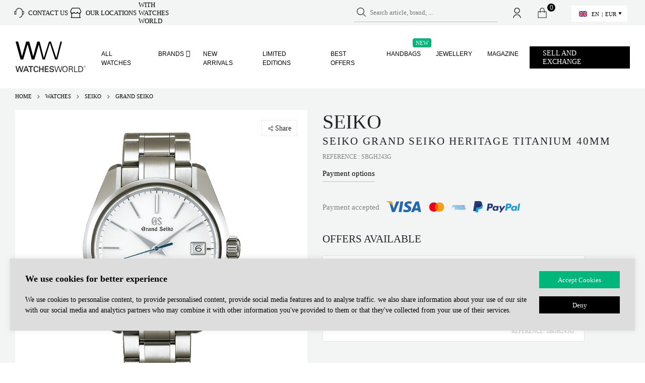

--- FILE ---
content_type: text/html; charset=UTF-8
request_url: https://www.watchesworld.com/shop/seiko-grand-seiko-heritage-titanium-40mm-59842/
body_size: 33660
content:
<!DOCTYPE html>
<html
        xmlns="http://www.w3.org/1999/xhtml"
        prefix="og: http://ogp.me/ns#
          fb: http://www.facebook.com/2008/fbml"
        lang="en"
	>
<head>

	
	
    <meta charset="utf-8">
    <meta http-equiv="X-UA-Compatible" content="IE=edge">
    <meta name="viewport" id="viewport"
          content="width=device-width, height=device-height, initial-scale=1.0, maximum-scale=5.0"/>


	
    <link rel="manifest" href="https://www.watchesworld.com/wp-content/themes/ww2/site.webmanifest?v=1">
    <meta name="msapplication-config" content="https://www.watchesworld.com/wp-content/themes/ww2/browserconfig.xml"/>
    <meta name="thumbnail" content="https://www.watchesworld.com/wp-content/themes/ww2/assets/images/logos/meta_image.jpg"/>

    <link rel="mask-icon" href="https://www.watchesworld.com/wp-content/themes/ww2/assets/images/fav-icon/safari-pinned-tab.svg" color="#ffffff">

    <link rel="icon" type="image/png" sizes="16x16" href="https://www.watchesworld.com/wp-content/themes/ww2/assets/images/fav-icon/favicon-16x16.png">
    <link rel="icon" type="image/png" sizes="32x32" href="https://www.watchesworld.com/wp-content/themes/ww2/assets/images/fav-icon/favicon-32x32.png">
    <link rel="apple-touch-icon" href="https://www.watchesworld.com/apple-touch-icon.png">
    <link rel="apple-touch-icon" sizes="57x57" href="https://www.watchesworld.com/wp-content/themes/ww2/assets/images/fav-icon/apple-touch-icon-57x57.png?v=5">
    <link rel="apple-touch-icon" sizes="72x72" href="https://www.watchesworld.com/wp-content/themes/ww2/assets/images/fav-icon/apple-touch-icon-72x72.png?v=5">
    <link rel="apple-touch-icon" sizes="76x76" href="https://www.watchesworld.com/wp-content/themes/ww2/assets/images/fav-icon/apple-touch-icon-76x76.png?v=5">
    <link rel="apple-touch-icon" sizes="114x114" href="https://www.watchesworld.com/wp-content/themes/ww2/assets/images/fav-icon/apple-touch-icon-114x114.png?v=5">
    <link rel="apple-touch-icon" sizes="120x120" href="https://www.watchesworld.com/wp-content/themes/ww2/assets/images/fav-icon/apple-touch-icon-120x120.png?v=5">
    <link rel="apple-touch-icon" sizes="144x144" href="https://www.watchesworld.com/wp-content/themes/ww2/assets/images/fav-icon/apple-touch-icon-144x144.png?v=5">
    <link rel="apple-touch-icon" sizes="152x152" href="https://www.watchesworld.com/wp-content/themes/ww2/assets/images/fav-icon/apple-touch-icon-152x152.png?v=5">
    <link rel="apple-touch-icon" sizes="180x180" href="https://www.watchesworld.com/wp-content/themes/ww2/assets/images/fav-icon/apple-touch-icon-180x180.png?v=5">


	        <meta name="twitter:card" content="summary_large_image">
        <meta name="twitter:title" content="Seiko Grand Seiko Heritage Titanium 40mm">
        <meta name="twitter:image:src" content="https://imagedelivery.net/lyg2LuGO05OELPt1DKJTnw/eb4386d2-8c5e-495b-9a96-bd769f9b6400/public"/>
        <meta property="og:image" content="https://imagedelivery.net/lyg2LuGO05OELPt1DKJTnw/eb4386d2-8c5e-495b-9a96-bd769f9b6400/public"/>
	
    <meta property="fb:app_id" content="242244410309307"/>

    <script type="text/javascript">
        const assets_dir = "https://www.watchesworld.com/wp-content/themes/ww2/assets";
        var ajaxurl = 'https://www.watchesworld.com/wp-admin/admin-ajax.php';
        var site_home_url = 'https://www.watchesworld.com';
        var current_wp_user_id = 0;
        var cart_url = 'https://www.watchesworld.com/cart/';
        let __t = null;
        let translations_url = "https://www.watchesworld.com/wp-content/uploads/locale/en.json?v=20.098";

        // additionall dataLayer data for Gtag from Google Tag Manager plugin
        dataLayer = [{
            'current_lang': 'en'
        }];
		
        // Measuring resource requests, https://web.dev/articles/ttfb
        // new PerformanceObserver((entryList) => {
        //     const entries = entryList.getEntries();
        //
        //     for (const entry of entries) {
        //         // Some resources may have a responseStart value of 0, due
        //         // to the resource being cached, or a cross-origin resource
        //         // being served without a Timing-Allow-Origin header set.
        //         if (entry.responseStart > 0) {
        //             console.log(`TTFB: ${entry.responseStart}`, entry.name);
        //         }
        //     }
        // }).observe({
        //     type: 'resource',
        //     buffered: true
        // });
    </script>


    <meta name="ahrefs-site-verification" content="97d1633efe5b76790ab5001c32ef310ced65c4aaa44da115bc29a72920f8f3eb">


	
    <!-- some SEO/SMM scripts -->
    <script async src="https://www.googletagmanager.com/gtag/js?id=AW-396528138"></script>
    <script async src="https://www.googletagmanager.com/gtag/js?id=396528138"></script>

    <script>
        (function (i, s, o, g, r, a, m) {
            i['GoogleAnalyticsObject'] = r;
            i[r] = i[r] || function () {
                (i[r].q = i[r].q || []).push(arguments)
            }, i[r].l = 1 * new Date();
            a = s.createElement(o),
                m = s.getElementsByTagName(o)
                    [0];
            a.async = 1;
            a.src = g;
            m.parentNode.insertBefore(a, m)
        })(window, document, 'script', '//www.google-analytics.com/analytics.js', 'ga');


        // https://developers.google.com/analytics/devguides/migration/ecommerce/gtm-ga4-to-ua#4_enable_the_gtagjs_api
        window.dataLayer = window.dataLayer || [];

        function gtag() {
            dataLayer.push(arguments);
        }

        gtag('js', new Date());
        gtag('set', { 'current_lang': 'en', });
        gtag('config', 'G-6LGDN3W6ZN', { 'send_to': 'G-6LGDN3W6ZN' + 'en' });
        gtag('config', '396528138');
        gtag('config', 'AW-396528138');
        ga('create', 'UA-170833276-1', 'auto');

        <!-- TikTok integration script -->
        !function (w, d, t) {
            w.TiktokAnalyticsObject = t;
            var ttq = w[t] = w[t] || [];
            ttq.methods = ["page", "track", "identify", "instances", "debug", "on", "off", "once", "ready", "alias", "group", "enableCookie", "disableCookie"], ttq.setAndDefer = function (t, e) {
                t[e] = function () {
                    t.push([e].concat(Array.prototype.slice.call(arguments, 0)))
                }
            };
            for (var i = 0; i < ttq.methods.length; i++) ttq.setAndDefer(ttq, ttq.methods[i]);
            ttq.instance = function (t) {
                for (var e = ttq._i[t] || [], n = 0; n < ttq.methods.length; n++) ttq.setAndDefer(e, ttq.methods[n]);
                return e
            }, ttq.load = function (e, n) {
                var i = "https://analytics.tiktok.com/i18n/pixel/events.js";
                ttq._i = ttq._i || {}, ttq._i[e] = [], ttq._i[e]._u = i, ttq._t = ttq._t || {}, ttq._t[e] = +new Date, ttq._o = ttq._o || {}, ttq._o[e] = n || {};
                var o = document.createElement("script");
                o.type = "text/javascript", o.async = !0, o.src = i + "?sdkid=" + e + "&lib=" + t;
                var a = document.getElementsByTagName("script")[0];
                a.parentNode.insertBefore(o, a)
            };

            ttq.load('CL94LNBC77UEDSAEB0C0');
            ttq.page();
        }(window, document, 'ttq');
    </script>
	

	<meta name='robots' content='index, follow, max-image-preview:large, max-snippet:-1, max-video-preview:-1' />

<!-- Google Tag Manager for WordPress by gtm4wp.com -->
<script data-cfasync="false" data-pagespeed-no-defer>
	var gtm4wp_datalayer_name = "dataLayer";
	var dataLayer = dataLayer || [];
	const gtm4wp_use_sku_instead = false;
	const gtm4wp_currency = 'EUR';
	const gtm4wp_product_per_impression = false;
	const gtm4wp_clear_ecommerce = false;
</script>
<!-- End Google Tag Manager for WordPress by gtm4wp.com -->
	<!-- This site is optimized with the Yoast SEO plugin v20.13 - https://yoast.com/wordpress/plugins/seo/ -->
	<title>Seiko Grand Seiko Grey (SBGH243G)</title>
	<meta name="description" content="Buy Men/Unisex Seiko Grand Seiko Watch - No numerals Dial &amp; Titanium Bezel Automatic Movement on Titanium Case and Grey Bracelet on WW. Safe Fast Shipping &amp; Best Service Guaranteed by Watches World" />
	<link rel="canonical" href="https://www.watchesworld.com/shop/seiko-grand-seiko-heritage-titanium-40mm-59842/" />
	<meta property="og:type" content="article" />
	<meta property="og:title" content="Seiko Grand Seiko Grey (SBGH243G)" />
	<meta property="og:description" content="Buy Men/Unisex Seiko Grand Seiko Watch - No numerals Dial &amp; Titanium Bezel Automatic Movement on Titanium Case and Grey Bracelet on WW. Safe Fast Shipping &amp; Best Service Guaranteed by Watches World" />
	<meta property="og:url" content="https://www.watchesworld.com/shop/seiko-grand-seiko-heritage-titanium-40mm-59842/" />
	<meta property="og:site_name" content="Watches World" />
	<meta property="article:modified_time" content="2023-01-25T23:49:45+00:00" />
	<meta property="og:image" content="https://www.watchesworld.com/wp-content/uploads/2022/01/f8e643be0484a44d4a1609751059467.png" />
	<meta property="og:image:width" content="1500" />
	<meta property="og:image:height" content="1500" />
	<meta property="og:image:type" content="image/png" />
	<meta name="twitter:card" content="summary_large_image" />
	<script type="application/ld+json" class="yoast-schema-graph">{"@context":"https://schema.org","@graph":[{"@type":"WebPage","@id":"https://www.watchesworld.com/?post_type=product&p=59842","url":"https://www.watchesworld.com/?post_type=product&p=59842","name":"Seiko Grand Seiko Heritage Titanium 40mm | Watches World","isPartOf":{"@id":"https://www.watchesworld.com/#website"},"primaryImageOfPage":{"@id":"https://www.watchesworld.com/?post_type=product&p=59842#primaryimage"},"image":{"@id":"https://www.watchesworld.com/?post_type=product&p=59842#primaryimage"},"thumbnailUrl":"https://www.watchesworld.com/wp-content/uploads/2022/01/f8e643be0484a44d4a1609751059467.png","datePublished":"2021-01-04T09:10:31+00:00","dateModified":"2023-01-25T23:49:45+00:00","description":"Buy Seiko Grand Seiko Heritage Titanium 40mm online. Watches World offers a wide selection of luxury watches for men and ladies.","breadcrumb":{"@id":"https://www.watchesworld.com/shop/seiko-grand-seiko-heritage-titanium-40mm-59842/#breadcrumb"},"inLanguage":"en-US","potentialAction":[{"@type":"ReadAction","target":["https://www.watchesworld.com/?post_type=product&p=59842"]}]},{"@type":"ImageObject","inLanguage":"en-US","@id":"https://www.watchesworld.com/?post_type=product&p=59842#primaryimage","url":"https://www.watchesworld.com/wp-content/uploads/2022/01/f8e643be0484a44d4a1609751059467.png","contentUrl":"https://www.watchesworld.com/wp-content/uploads/2022/01/f8e643be0484a44d4a1609751059467.png","width":1500,"height":1500},{"@type":"BreadcrumbList","@id":"https://www.watchesworld.com/shop/seiko-grand-seiko-heritage-titanium-40mm-59842/#breadcrumb","itemListElement":[{"@type":"ListItem","position":1,"name":"Home","item":"https://www.watchesworld.com/"},{"@type":"ListItem","position":2,"name":"Shop","item":"https://www.watchesworld.com/shop/"},{"@type":"ListItem","position":3,"name":"Seiko Grand Seiko Heritage Titanium 40mm"}]},{"@type":"WebSite","@id":"https://www.watchesworld.com/#website","url":"https://www.watchesworld.com/","name":"Watches World","description":"","publisher":{"@id":"https://www.watchesworld.com/#organization"},"potentialAction":[{"@type":"SearchAction","target":{"@type":"EntryPoint","urlTemplate":"https://www.watchesworld.com/?s={search_term_string}"},"query-input":"required name=search_term_string"}],"inLanguage":"en-US"},{"@type":"Organization","@id":"https://www.watchesworld.com/#organization","name":"Watches World","url":"https://www.watchesworld.com/","logo":{"@type":"ImageObject","inLanguage":"en-US","@id":"https://www.watchesworld.com/#/schema/logo/image/","url":"https://www.watchesworld.com/wp-content/uploads/2022/10/watchesworld_logo_061022.svg","contentUrl":"https://www.watchesworld.com/wp-content/uploads/2022/10/watchesworld_logo_061022.svg","width":2661,"height":1306,"caption":"Watches World"},"image":{"@id":"https://www.watchesworld.com/#/schema/logo/image/"}}]}</script>
	<!-- / Yoast SEO plugin. -->


<link rel='dns-prefetch' href='//stats.wp.com' />
<link rel='dns-prefetch' href='//cdn.jsdelivr.net' />
<link rel='dns-prefetch' href='//cdn.tangiblee.com' />
<link rel="alternate" type="application/rss+xml" title="Watches World &raquo; Seiko Grand Seiko Heritage Titanium 40mm Comments Feed" href="https://www.watchesworld.com/shop/seiko-grand-seiko-heritage-titanium-40mm-59842/feed/" />
<style id='safe-svg-svg-icon-style-inline-css' type='text/css'>
.safe-svg-cover{text-align:center}.safe-svg-cover .safe-svg-inside{display:inline-block;max-width:100%}.safe-svg-cover svg{height:100%;max-height:100%;max-width:100%;width:100%}

</style>
<link rel='preload' as='style' onload="this.onload=null;this.rel='stylesheet'"
id='wc-blocks-style-active-filters' href='https://www.watchesworld.com/wp-content/plugins/woocommerce/packages/woocommerce-blocks/build/active-filters.css?ver=10.6.5' type='text/css' media='all' /><link rel='preload' as='style' onload="this.onload=null;this.rel='stylesheet'"
id='wc-blocks-style-add-to-cart-form' href='https://www.watchesworld.com/wp-content/plugins/woocommerce/packages/woocommerce-blocks/build/add-to-cart-form.css?ver=10.6.5' type='text/css' media='all' /><link rel='preload' as='style' onload="this.onload=null;this.rel='stylesheet'"
id='wc-blocks-packages-style' href='https://www.watchesworld.com/wp-content/plugins/woocommerce/packages/woocommerce-blocks/build/packages-style.css?ver=10.6.5' type='text/css' media='all' /><link rel='preload' as='style' onload="this.onload=null;this.rel='stylesheet'"
id='wc-blocks-style-all-products' href='https://www.watchesworld.com/wp-content/plugins/woocommerce/packages/woocommerce-blocks/build/all-products.css?ver=10.6.5' type='text/css' media='all' /><link rel='preload' as='style' onload="this.onload=null;this.rel='stylesheet'"
id='wc-blocks-style-all-reviews' href='https://www.watchesworld.com/wp-content/plugins/woocommerce/packages/woocommerce-blocks/build/all-reviews.css?ver=10.6.5' type='text/css' media='all' /><link rel='preload' as='style' onload="this.onload=null;this.rel='stylesheet'"
id='wc-blocks-style-attribute-filter' href='https://www.watchesworld.com/wp-content/plugins/woocommerce/packages/woocommerce-blocks/build/attribute-filter.css?ver=10.6.5' type='text/css' media='all' /><link rel='preload' as='style' onload="this.onload=null;this.rel='stylesheet'"
id='wc-blocks-style-breadcrumbs' href='https://www.watchesworld.com/wp-content/plugins/woocommerce/packages/woocommerce-blocks/build/breadcrumbs.css?ver=10.6.5' type='text/css' media='all' /><link rel='preload' as='style' onload="this.onload=null;this.rel='stylesheet'"
id='wc-blocks-style-catalog-sorting' href='https://www.watchesworld.com/wp-content/plugins/woocommerce/packages/woocommerce-blocks/build/catalog-sorting.css?ver=10.6.5' type='text/css' media='all' /><link rel='preload' as='style' onload="this.onload=null;this.rel='stylesheet'"
id='wc-blocks-style-customer-account' href='https://www.watchesworld.com/wp-content/plugins/woocommerce/packages/woocommerce-blocks/build/customer-account.css?ver=10.6.5' type='text/css' media='all' /><link rel='preload' as='style' onload="this.onload=null;this.rel='stylesheet'"
id='wc-blocks-style-featured-category' href='https://www.watchesworld.com/wp-content/plugins/woocommerce/packages/woocommerce-blocks/build/featured-category.css?ver=10.6.5' type='text/css' media='all' /><link rel='preload' as='style' onload="this.onload=null;this.rel='stylesheet'"
id='wc-blocks-style-featured-product' href='https://www.watchesworld.com/wp-content/plugins/woocommerce/packages/woocommerce-blocks/build/featured-product.css?ver=10.6.5' type='text/css' media='all' /><link rel='preload' as='style' onload="this.onload=null;this.rel='stylesheet'"
id='wc-blocks-style-mini-cart' href='https://www.watchesworld.com/wp-content/plugins/woocommerce/packages/woocommerce-blocks/build/mini-cart.css?ver=10.6.5' type='text/css' media='all' /><link rel='preload' as='style' onload="this.onload=null;this.rel='stylesheet'"
id='wc-blocks-style-price-filter' href='https://www.watchesworld.com/wp-content/plugins/woocommerce/packages/woocommerce-blocks/build/price-filter.css?ver=10.6.5' type='text/css' media='all' /><link rel='preload' as='style' onload="this.onload=null;this.rel='stylesheet'"
id='wc-blocks-style-product-add-to-cart' href='https://www.watchesworld.com/wp-content/plugins/woocommerce/packages/woocommerce-blocks/build/product-add-to-cart.css?ver=10.6.5' type='text/css' media='all' /><link rel='preload' as='style' onload="this.onload=null;this.rel='stylesheet'"
id='wc-blocks-style-product-button' href='https://www.watchesworld.com/wp-content/plugins/woocommerce/packages/woocommerce-blocks/build/product-button.css?ver=10.6.5' type='text/css' media='all' /><link rel='preload' as='style' onload="this.onload=null;this.rel='stylesheet'"
id='wc-blocks-style-product-categories' href='https://www.watchesworld.com/wp-content/plugins/woocommerce/packages/woocommerce-blocks/build/product-categories.css?ver=10.6.5' type='text/css' media='all' /><link rel='preload' as='style' onload="this.onload=null;this.rel='stylesheet'"
id='wc-blocks-style-product-image' href='https://www.watchesworld.com/wp-content/plugins/woocommerce/packages/woocommerce-blocks/build/product-image.css?ver=10.6.5' type='text/css' media='all' /><link rel='preload' as='style' onload="this.onload=null;this.rel='stylesheet'"
id='wc-blocks-style-product-image-gallery' href='https://www.watchesworld.com/wp-content/plugins/woocommerce/packages/woocommerce-blocks/build/product-image-gallery.css?ver=10.6.5' type='text/css' media='all' /><link rel='preload' as='style' onload="this.onload=null;this.rel='stylesheet'"
id='wc-blocks-style-product-query' href='https://www.watchesworld.com/wp-content/plugins/woocommerce/packages/woocommerce-blocks/build/product-query.css?ver=10.6.5' type='text/css' media='all' /><link rel='preload' as='style' onload="this.onload=null;this.rel='stylesheet'"
id='wc-blocks-style-product-results-count' href='https://www.watchesworld.com/wp-content/plugins/woocommerce/packages/woocommerce-blocks/build/product-results-count.css?ver=10.6.5' type='text/css' media='all' /><link rel='preload' as='style' onload="this.onload=null;this.rel='stylesheet'"
id='wc-blocks-style-product-reviews' href='https://www.watchesworld.com/wp-content/plugins/woocommerce/packages/woocommerce-blocks/build/product-reviews.css?ver=10.6.5' type='text/css' media='all' /><link rel='preload' as='style' onload="this.onload=null;this.rel='stylesheet'"
id='wc-blocks-style-product-sale-badge' href='https://www.watchesworld.com/wp-content/plugins/woocommerce/packages/woocommerce-blocks/build/product-sale-badge.css?ver=10.6.5' type='text/css' media='all' /><link rel='preload' as='style' onload="this.onload=null;this.rel='stylesheet'"
id='wc-blocks-style-product-search' href='https://www.watchesworld.com/wp-content/plugins/woocommerce/packages/woocommerce-blocks/build/product-search.css?ver=10.6.5' type='text/css' media='all' /><link rel='preload' as='style' onload="this.onload=null;this.rel='stylesheet'"
id='wc-blocks-style-product-sku' href='https://www.watchesworld.com/wp-content/plugins/woocommerce/packages/woocommerce-blocks/build/product-sku.css?ver=10.6.5' type='text/css' media='all' /><link rel='preload' as='style' onload="this.onload=null;this.rel='stylesheet'"
id='wc-blocks-style-product-stock-indicator' href='https://www.watchesworld.com/wp-content/plugins/woocommerce/packages/woocommerce-blocks/build/product-stock-indicator.css?ver=10.6.5' type='text/css' media='all' /><link rel='preload' as='style' onload="this.onload=null;this.rel='stylesheet'"
id='wc-blocks-style-product-summary' href='https://www.watchesworld.com/wp-content/plugins/woocommerce/packages/woocommerce-blocks/build/product-summary.css?ver=10.6.5' type='text/css' media='all' /><link rel='preload' as='style' onload="this.onload=null;this.rel='stylesheet'"
id='wc-blocks-style-product-title' href='https://www.watchesworld.com/wp-content/plugins/woocommerce/packages/woocommerce-blocks/build/product-title.css?ver=10.6.5' type='text/css' media='all' /><link rel='preload' as='style' onload="this.onload=null;this.rel='stylesheet'"
id='wc-blocks-style-rating-filter' href='https://www.watchesworld.com/wp-content/plugins/woocommerce/packages/woocommerce-blocks/build/rating-filter.css?ver=10.6.5' type='text/css' media='all' /><link rel='preload' as='style' onload="this.onload=null;this.rel='stylesheet'"
id='wc-blocks-style-reviews-by-category' href='https://www.watchesworld.com/wp-content/plugins/woocommerce/packages/woocommerce-blocks/build/reviews-by-category.css?ver=10.6.5' type='text/css' media='all' /><link rel='preload' as='style' onload="this.onload=null;this.rel='stylesheet'"
id='wc-blocks-style-reviews-by-product' href='https://www.watchesworld.com/wp-content/plugins/woocommerce/packages/woocommerce-blocks/build/reviews-by-product.css?ver=10.6.5' type='text/css' media='all' /><link rel='preload' as='style' onload="this.onload=null;this.rel='stylesheet'"
id='wc-blocks-style-product-details' href='https://www.watchesworld.com/wp-content/plugins/woocommerce/packages/woocommerce-blocks/build/product-details.css?ver=10.6.5' type='text/css' media='all' /><link rel='preload' as='style' onload="this.onload=null;this.rel='stylesheet'"
id='wc-blocks-style-single-product' href='https://www.watchesworld.com/wp-content/plugins/woocommerce/packages/woocommerce-blocks/build/single-product.css?ver=10.6.5' type='text/css' media='all' /><link rel='preload' as='style' onload="this.onload=null;this.rel='stylesheet'"
id='wc-blocks-style-stock-filter' href='https://www.watchesworld.com/wp-content/plugins/woocommerce/packages/woocommerce-blocks/build/stock-filter.css?ver=10.6.5' type='text/css' media='all' /><link rel='preload' as='style' onload="this.onload=null;this.rel='stylesheet'"
id='wc-blocks-style-cart' href='https://www.watchesworld.com/wp-content/plugins/woocommerce/packages/woocommerce-blocks/build/cart.css?ver=10.6.5' type='text/css' media='all' /><link rel='preload' as='style' onload="this.onload=null;this.rel='stylesheet'"
id='wc-blocks-style-checkout' href='https://www.watchesworld.com/wp-content/plugins/woocommerce/packages/woocommerce-blocks/build/checkout.css?ver=10.6.5' type='text/css' media='all' /><link rel='preload' as='style' onload="this.onload=null;this.rel='stylesheet'"
id='wc-blocks-style-mini-cart-contents' href='https://www.watchesworld.com/wp-content/plugins/woocommerce/packages/woocommerce-blocks/build/mini-cart-contents.css?ver=10.6.5' type='text/css' media='all' /><style id='classic-theme-styles-inline-css' type='text/css'>
/*! This file is auto-generated */
.wp-block-button__link{color:#fff;background-color:#32373c;border-radius:9999px;box-shadow:none;text-decoration:none;padding:calc(.667em + 2px) calc(1.333em + 2px);font-size:1.125em}.wp-block-file__button{background:#32373c;color:#fff;text-decoration:none}
</style>
<style id='global-styles-inline-css' type='text/css'>
body{--wp--preset--color--black: #000000;--wp--preset--color--cyan-bluish-gray: #abb8c3;--wp--preset--color--white: #ffffff;--wp--preset--color--pale-pink: #f78da7;--wp--preset--color--vivid-red: #cf2e2e;--wp--preset--color--luminous-vivid-orange: #ff6900;--wp--preset--color--luminous-vivid-amber: #fcb900;--wp--preset--color--light-green-cyan: #7bdcb5;--wp--preset--color--vivid-green-cyan: #00d084;--wp--preset--color--pale-cyan-blue: #8ed1fc;--wp--preset--color--vivid-cyan-blue: #0693e3;--wp--preset--color--vivid-purple: #9b51e0;--wp--preset--gradient--vivid-cyan-blue-to-vivid-purple: linear-gradient(135deg,rgba(6,147,227,1) 0%,rgb(155,81,224) 100%);--wp--preset--gradient--light-green-cyan-to-vivid-green-cyan: linear-gradient(135deg,rgb(122,220,180) 0%,rgb(0,208,130) 100%);--wp--preset--gradient--luminous-vivid-amber-to-luminous-vivid-orange: linear-gradient(135deg,rgba(252,185,0,1) 0%,rgba(255,105,0,1) 100%);--wp--preset--gradient--luminous-vivid-orange-to-vivid-red: linear-gradient(135deg,rgba(255,105,0,1) 0%,rgb(207,46,46) 100%);--wp--preset--gradient--very-light-gray-to-cyan-bluish-gray: linear-gradient(135deg,rgb(238,238,238) 0%,rgb(169,184,195) 100%);--wp--preset--gradient--cool-to-warm-spectrum: linear-gradient(135deg,rgb(74,234,220) 0%,rgb(151,120,209) 20%,rgb(207,42,186) 40%,rgb(238,44,130) 60%,rgb(251,105,98) 80%,rgb(254,248,76) 100%);--wp--preset--gradient--blush-light-purple: linear-gradient(135deg,rgb(255,206,236) 0%,rgb(152,150,240) 100%);--wp--preset--gradient--blush-bordeaux: linear-gradient(135deg,rgb(254,205,165) 0%,rgb(254,45,45) 50%,rgb(107,0,62) 100%);--wp--preset--gradient--luminous-dusk: linear-gradient(135deg,rgb(255,203,112) 0%,rgb(199,81,192) 50%,rgb(65,88,208) 100%);--wp--preset--gradient--pale-ocean: linear-gradient(135deg,rgb(255,245,203) 0%,rgb(182,227,212) 50%,rgb(51,167,181) 100%);--wp--preset--gradient--electric-grass: linear-gradient(135deg,rgb(202,248,128) 0%,rgb(113,206,126) 100%);--wp--preset--gradient--midnight: linear-gradient(135deg,rgb(2,3,129) 0%,rgb(40,116,252) 100%);--wp--preset--font-size--small: 13px;--wp--preset--font-size--medium: 20px;--wp--preset--font-size--large: 36px;--wp--preset--font-size--x-large: 42px;--wp--preset--spacing--20: 0.44rem;--wp--preset--spacing--30: 0.67rem;--wp--preset--spacing--40: 1rem;--wp--preset--spacing--50: 1.5rem;--wp--preset--spacing--60: 2.25rem;--wp--preset--spacing--70: 3.38rem;--wp--preset--spacing--80: 5.06rem;--wp--preset--shadow--natural: 6px 6px 9px rgba(0, 0, 0, 0.2);--wp--preset--shadow--deep: 12px 12px 50px rgba(0, 0, 0, 0.4);--wp--preset--shadow--sharp: 6px 6px 0px rgba(0, 0, 0, 0.2);--wp--preset--shadow--outlined: 6px 6px 0px -3px rgba(255, 255, 255, 1), 6px 6px rgba(0, 0, 0, 1);--wp--preset--shadow--crisp: 6px 6px 0px rgba(0, 0, 0, 1);}:where(.is-layout-flex){gap: 0.5em;}:where(.is-layout-grid){gap: 0.5em;}body .is-layout-flow > .alignleft{float: left;margin-inline-start: 0;margin-inline-end: 2em;}body .is-layout-flow > .alignright{float: right;margin-inline-start: 2em;margin-inline-end: 0;}body .is-layout-flow > .aligncenter{margin-left: auto !important;margin-right: auto !important;}body .is-layout-constrained > .alignleft{float: left;margin-inline-start: 0;margin-inline-end: 2em;}body .is-layout-constrained > .alignright{float: right;margin-inline-start: 2em;margin-inline-end: 0;}body .is-layout-constrained > .aligncenter{margin-left: auto !important;margin-right: auto !important;}body .is-layout-constrained > :where(:not(.alignleft):not(.alignright):not(.alignfull)){max-width: var(--wp--style--global--content-size);margin-left: auto !important;margin-right: auto !important;}body .is-layout-constrained > .alignwide{max-width: var(--wp--style--global--wide-size);}body .is-layout-flex{display: flex;}body .is-layout-flex{flex-wrap: wrap;align-items: center;}body .is-layout-flex > *{margin: 0;}body .is-layout-grid{display: grid;}body .is-layout-grid > *{margin: 0;}:where(.wp-block-columns.is-layout-flex){gap: 2em;}:where(.wp-block-columns.is-layout-grid){gap: 2em;}:where(.wp-block-post-template.is-layout-flex){gap: 1.25em;}:where(.wp-block-post-template.is-layout-grid){gap: 1.25em;}.has-black-color{color: var(--wp--preset--color--black) !important;}.has-cyan-bluish-gray-color{color: var(--wp--preset--color--cyan-bluish-gray) !important;}.has-white-color{color: var(--wp--preset--color--white) !important;}.has-pale-pink-color{color: var(--wp--preset--color--pale-pink) !important;}.has-vivid-red-color{color: var(--wp--preset--color--vivid-red) !important;}.has-luminous-vivid-orange-color{color: var(--wp--preset--color--luminous-vivid-orange) !important;}.has-luminous-vivid-amber-color{color: var(--wp--preset--color--luminous-vivid-amber) !important;}.has-light-green-cyan-color{color: var(--wp--preset--color--light-green-cyan) !important;}.has-vivid-green-cyan-color{color: var(--wp--preset--color--vivid-green-cyan) !important;}.has-pale-cyan-blue-color{color: var(--wp--preset--color--pale-cyan-blue) !important;}.has-vivid-cyan-blue-color{color: var(--wp--preset--color--vivid-cyan-blue) !important;}.has-vivid-purple-color{color: var(--wp--preset--color--vivid-purple) !important;}.has-black-background-color{background-color: var(--wp--preset--color--black) !important;}.has-cyan-bluish-gray-background-color{background-color: var(--wp--preset--color--cyan-bluish-gray) !important;}.has-white-background-color{background-color: var(--wp--preset--color--white) !important;}.has-pale-pink-background-color{background-color: var(--wp--preset--color--pale-pink) !important;}.has-vivid-red-background-color{background-color: var(--wp--preset--color--vivid-red) !important;}.has-luminous-vivid-orange-background-color{background-color: var(--wp--preset--color--luminous-vivid-orange) !important;}.has-luminous-vivid-amber-background-color{background-color: var(--wp--preset--color--luminous-vivid-amber) !important;}.has-light-green-cyan-background-color{background-color: var(--wp--preset--color--light-green-cyan) !important;}.has-vivid-green-cyan-background-color{background-color: var(--wp--preset--color--vivid-green-cyan) !important;}.has-pale-cyan-blue-background-color{background-color: var(--wp--preset--color--pale-cyan-blue) !important;}.has-vivid-cyan-blue-background-color{background-color: var(--wp--preset--color--vivid-cyan-blue) !important;}.has-vivid-purple-background-color{background-color: var(--wp--preset--color--vivid-purple) !important;}.has-black-border-color{border-color: var(--wp--preset--color--black) !important;}.has-cyan-bluish-gray-border-color{border-color: var(--wp--preset--color--cyan-bluish-gray) !important;}.has-white-border-color{border-color: var(--wp--preset--color--white) !important;}.has-pale-pink-border-color{border-color: var(--wp--preset--color--pale-pink) !important;}.has-vivid-red-border-color{border-color: var(--wp--preset--color--vivid-red) !important;}.has-luminous-vivid-orange-border-color{border-color: var(--wp--preset--color--luminous-vivid-orange) !important;}.has-luminous-vivid-amber-border-color{border-color: var(--wp--preset--color--luminous-vivid-amber) !important;}.has-light-green-cyan-border-color{border-color: var(--wp--preset--color--light-green-cyan) !important;}.has-vivid-green-cyan-border-color{border-color: var(--wp--preset--color--vivid-green-cyan) !important;}.has-pale-cyan-blue-border-color{border-color: var(--wp--preset--color--pale-cyan-blue) !important;}.has-vivid-cyan-blue-border-color{border-color: var(--wp--preset--color--vivid-cyan-blue) !important;}.has-vivid-purple-border-color{border-color: var(--wp--preset--color--vivid-purple) !important;}.has-vivid-cyan-blue-to-vivid-purple-gradient-background{background: var(--wp--preset--gradient--vivid-cyan-blue-to-vivid-purple) !important;}.has-light-green-cyan-to-vivid-green-cyan-gradient-background{background: var(--wp--preset--gradient--light-green-cyan-to-vivid-green-cyan) !important;}.has-luminous-vivid-amber-to-luminous-vivid-orange-gradient-background{background: var(--wp--preset--gradient--luminous-vivid-amber-to-luminous-vivid-orange) !important;}.has-luminous-vivid-orange-to-vivid-red-gradient-background{background: var(--wp--preset--gradient--luminous-vivid-orange-to-vivid-red) !important;}.has-very-light-gray-to-cyan-bluish-gray-gradient-background{background: var(--wp--preset--gradient--very-light-gray-to-cyan-bluish-gray) !important;}.has-cool-to-warm-spectrum-gradient-background{background: var(--wp--preset--gradient--cool-to-warm-spectrum) !important;}.has-blush-light-purple-gradient-background{background: var(--wp--preset--gradient--blush-light-purple) !important;}.has-blush-bordeaux-gradient-background{background: var(--wp--preset--gradient--blush-bordeaux) !important;}.has-luminous-dusk-gradient-background{background: var(--wp--preset--gradient--luminous-dusk) !important;}.has-pale-ocean-gradient-background{background: var(--wp--preset--gradient--pale-ocean) !important;}.has-electric-grass-gradient-background{background: var(--wp--preset--gradient--electric-grass) !important;}.has-midnight-gradient-background{background: var(--wp--preset--gradient--midnight) !important;}.has-small-font-size{font-size: var(--wp--preset--font-size--small) !important;}.has-medium-font-size{font-size: var(--wp--preset--font-size--medium) !important;}.has-large-font-size{font-size: var(--wp--preset--font-size--large) !important;}.has-x-large-font-size{font-size: var(--wp--preset--font-size--x-large) !important;}
.wp-block-navigation a:where(:not(.wp-element-button)){color: inherit;}
:where(.wp-block-post-template.is-layout-flex){gap: 1.25em;}:where(.wp-block-post-template.is-layout-grid){gap: 1.25em;}
:where(.wp-block-columns.is-layout-flex){gap: 2em;}:where(.wp-block-columns.is-layout-grid){gap: 2em;}
.wp-block-pullquote{font-size: 1.5em;line-height: 1.6;}
</style>
<style id='woocommerce-inline-inline-css' type='text/css'>
.woocommerce form .form-row .required { visibility: visible; }
</style>
<link rel='preload' as='style' onload="this.onload=null;this.rel='stylesheet'"
id='xs-front-style' href='https://www.watchesworld.com/wp-content/plugins/wp-social/assets/css/frontend.css?ver=3.0.2' type='text/css' media='all' /><link rel='preload' as='style' onload="this.onload=null;this.rel='stylesheet'"
id='xs_login_font_login_css' href='https://www.watchesworld.com/wp-content/plugins/wp-social/assets/css/font-icon.css?ver=3.0.2' type='text/css' media='all' /><link rel='preload' as='style' onload="this.onload=null;this.rel='stylesheet'"
id='ww2-font-awesome' href='https://www.watchesworld.com/wp-content/themes/ww2/assets/css/font-awesome.css?ver=4.7.0' type='text/css' media='all' /><link rel='preload' as='style' onload="this.onload=null;this.rel='stylesheet'"
id='ww2-common-min' href='https://www.watchesworld.com/wp-content/themes/ww2/assets/css/common-styles.css?ver=20.098' type='text/css' media='all' /><link rel='preload' as='style' onload="this.onload=null;this.rel='stylesheet'"
id='ww2-block-library' href='https://www.watchesworld.com/wp-includes/css/dist/block-library/style.css?ver=6.3.7' type='text/css' media='all' /><link rel='preload' as='style' onload="this.onload=null;this.rel='stylesheet'"
id='ww2-woocommerce-layout' href='https://www.watchesworld.com/wp-content/plugins/woocommerce/assets/css/woocommerce-layout.css?ver=6.3.7' type='text/css' media='all' /><link rel='preload' as='style' onload="this.onload=null;this.rel='stylesheet'"
id='ww2-woocommerce-smallscreen' href='https://www.watchesworld.com/wp-content/plugins/woocommerce/assets/css/woocommerce-smallscreen.css?ver=6.3.7' type='text/css' media='all' /><link rel='preload' as='style' onload="this.onload=null;this.rel='stylesheet'"
id='ww2-woocommerce' href='https://www.watchesworld.com/wp-content/plugins/woocommerce/assets/css/woocommerce.css?ver=6.3.7' type='text/css' media='all' /><link rel='preload' as='style' onload="this.onload=null;this.rel='stylesheet'"
id='ww2-cookie-law-public' href='https://www.watchesworld.com/wp-content/plugins/cookie-law-info/public/css/cookie-law-info-public.css?ver=6.3.7' type='text/css' media='all' /><link rel='preload' as='style' onload="this.onload=null;this.rel='stylesheet'"
id='ww2-cookie-law-gdpr' href='https://www.watchesworld.com/wp-content/plugins/cookie-law-info/public/css/cookie-law-info-gdpr.css?ver=6.3.7' type='text/css' media='all' /><link rel='preload' as='style' onload="this.onload=null;this.rel='stylesheet'"
id='ww2-select2-min' href='https://www.watchesworld.com/wp-content/themes/ww2/assets/css/select2.min.css?ver=6.3.7' type='text/css' media='all' /><link rel='preload' as='style' onload="this.onload=null;this.rel='stylesheet'"
id='ww2-lang' href='https://www.watchesworld.com/wp-content/themes/ww2/assets/css/lang/en.css?ver=6.3.7' type='text/css' media='all' /><link rel='preload' as='style' onload="this.onload=null;this.rel='stylesheet'"
id='ww2-product-card' href='https://www.watchesworld.com/wp-content/themes/ww2/assets/css/product-card.css?ver=20.098' type='text/css' media='all' /><link rel='preload' as='style' onload="this.onload=null;this.rel='stylesheet'"
id='ww2-slick' href='https://www.watchesworld.com/wp-content/themes/ww2/assets/css/slick.css?ver=6.3.7' type='text/css' media='all' /><link rel='preload' as='style' onload="this.onload=null;this.rel='stylesheet'"
id='ww2-slick-min' href='https://www.watchesworld.com/wp-content/themes/ww2/assets/css/slick.min.css?ver=6.3.7' type='text/css' media='all' /><link rel='preload' as='style' onload="this.onload=null;this.rel='stylesheet'"
id='ww2-magnific-popup' href='https://www.watchesworld.com/wp-content/themes/ww2/assets/css/lightbox/magnific-popup.css?ver=6.3.7' type='text/css' media='all' /><link rel='preload' as='style' onload="this.onload=null;this.rel='stylesheet'"
id='wpglobus' href='https://www.watchesworld.com/wp-content/plugins/wpglobus/includes/css/wpglobus.css?ver=2.12.2' type='text/css' media='all' /><script type='text/javascript' src='https://www.watchesworld.com/wp-content/themes/ww2/assets/js/jquery-3.5.1.min.js?ver=3.5.1' id='jquery-js'></script>
<script type='text/javascript' src='https://www.watchesworld.com/wp-includes/js/dist/vendor/wp-polyfill-inert.min.js?ver=3.1.2' id='wp-polyfill-inert-js'></script>
<script type='text/javascript' src='https://www.watchesworld.com/wp-includes/js/dist/vendor/regenerator-runtime.min.js?ver=0.13.11' id='regenerator-runtime-js'></script>
<script type='text/javascript' src='https://www.watchesworld.com/wp-includes/js/dist/vendor/wp-polyfill.min.js?ver=3.15.0' id='wp-polyfill-js'></script>
<script type='text/javascript' src='https://www.watchesworld.com/wp-includes/js/dist/hooks.min.js?ver=c6aec9a8d4e5a5d543a1' id='wp-hooks-js'></script>
<script type='text/javascript' src='https://stats.wp.com/w.js?ver=202604' id='woo-tracks-js'></script>
<script type='text/javascript' id='cookie-law-info-js-extra'>
/* <![CDATA[ */
var Cli_Data = {"nn_cookie_ids":[],"cookielist":[],"non_necessary_cookies":[],"ccpaEnabled":"","ccpaRegionBased":"","ccpaBarEnabled":"","strictlyEnabled":["necessary","obligatoire"],"ccpaType":"gdpr","js_blocking":"","custom_integration":"","triggerDomRefresh":"","secure_cookies":""};
var cli_cookiebar_settings = {"animate_speed_hide":"500","animate_speed_show":"500","background":"#dddddd","border":"#b1a6a6c2","border_on":"","button_1_button_colour":"#00b67a","button_1_button_hover":"#009262","button_1_link_colour":"#fff","button_1_as_button":"1","button_1_new_win":"","button_2_button_colour":"#333","button_2_button_hover":"#292929","button_2_link_colour":"#444","button_2_as_button":"","button_2_hidebar":"","button_3_button_colour":"#000","button_3_button_hover":"#000000","button_3_link_colour":"#fff","button_3_as_button":"1","button_3_new_win":"","button_4_button_colour":"#000","button_4_button_hover":"#000000","button_4_link_colour":"#62a329","button_4_as_button":"","button_7_button_colour":"#61a229","button_7_button_hover":"#4e8221","button_7_link_colour":"#fff","button_7_as_button":"1","button_7_new_win":"","font_family":"inherit","header_fix":"","notify_animate_hide":"1","notify_animate_show":"","notify_div_id":"#cookie-law-info-bar","notify_position_horizontal":"right","notify_position_vertical":"bottom","scroll_close":"","scroll_close_reload":"","accept_close_reload":"","reject_close_reload":"","showagain_tab":"1","showagain_background":"#fff","showagain_border":"#000","showagain_div_id":"#cookie-law-info-again","showagain_x_position":"100px","text":"#000000","show_once_yn":"","show_once":"10000","logging_on":"","as_popup":"","popup_overlay":"","bar_heading_text":"We use cookies for better experience","cookie_bar_as":"banner","popup_showagain_position":"bottom-right","widget_position":"left"};
var log_object = {"ajax_url":"https:\/\/www.watchesworld.com\/wp-admin\/admin-ajax.php"};
/* ]]> */
</script>
<script type='text/javascript' src='https://www.watchesworld.com/wp-content/plugins/cookie-law-info/legacy/public/js/cookie-law-info-public.js?ver=3.2.4' defer data-id='' id='cookie-law-info-js'></script>
<script type='text/javascript' id='xs_front_main_js-js-extra'>
/* <![CDATA[ */
var rest_config = {"rest_url":"https:\/\/www.watchesworld.com\/wp-json\/","nonce":"3e3a028ffd","insta_enabled":""};
/* ]]> */
</script>
<script type='text/javascript' src='https://www.watchesworld.com/wp-content/plugins/wp-social/assets/js/front-main.js?ver=3.0.2' defer data-id='' id='xs_front_main_js-js'></script>
<script type='text/javascript' id='xs_social_custom-js-extra'>
/* <![CDATA[ */
var rest_api_conf = {"siteurl":"https:\/\/www.watchesworld.com","nonce":"3e3a028ffd","root":"https:\/\/www.watchesworld.com\/wp-json\/"};
var wsluFrontObj = {"resturl":"https:\/\/www.watchesworld.com\/wp-json\/","rest_nonce":"3e3a028ffd"};
/* ]]> */
</script>
<script type='text/javascript' src='https://www.watchesworld.com/wp-content/plugins/wp-social/assets/js/social-front.js?ver=6.3.7' defer data-id='' id='xs_social_custom-js'></script>
<script type='text/javascript' id='utils-js-extra'>
/* <![CDATA[ */
var userSettings = {"url":"\/","uid":"0","time":"1768951915","secure":"1"};
/* ]]> */
</script>
<script type='text/javascript' src='https://www.watchesworld.com/wp-includes/js/utils.min.js?ver=6.3.7' id='utils-js'></script>
<link rel="EditURI" type="application/rsd+xml" title="RSD" href="https://www.watchesworld.com/xmlrpc.php?rsd" />
<link rel='shortlink' href='https://www.watchesworld.com/?p=59842' />
<link rel="alternate" type="application/json+oembed" href="https://www.watchesworld.com/wp-json/oembed/1.0/embed?url=https%3A%2F%2Fwww.watchesworld.com%2Fshop%2Fseiko-grand-seiko-heritage-titanium-40mm-59842%2F" />
<link rel="alternate" type="text/xml+oembed" href="https://www.watchesworld.com/wp-json/oembed/1.0/embed?url=https%3A%2F%2Fwww.watchesworld.com%2Fshop%2Fseiko-grand-seiko-heritage-titanium-40mm-59842%2F&#038;format=xml" />

<!-- Google Tag Manager for WordPress by gtm4wp.com -->
<!-- GTM Container placement set to manual -->
<script data-cfasync="false" data-pagespeed-no-defer>
	var dataLayer_content = {"pagePostType":"product","pagePostType2":"single-product","pagePostAuthorID":429,"pagePostAuthor":"Martin","productRatingCounts":[],"productAverageRating":0,"productReviewCount":0,"productType":"simple","productIsVariable":0};
	dataLayer.push( dataLayer_content );
</script>
<script data-cfasync="false">
(function(w,d,s,l,i){w[l]=w[l]||[];w[l].push({'gtm.start':
new Date().getTime(),event:'gtm.js'});var f=d.getElementsByTagName(s)[0],
j=d.createElement(s),dl=l!='dataLayer'?'&l='+l:'';j.async=true;j.src=
'//www.googletagmanager.com/gtm.js?id='+i+dl;f.parentNode.insertBefore(j,f);
})(window,document,'script','dataLayer','GTM-M5KFV44');
</script>
<!-- End Google Tag Manager for WordPress by gtm4wp.com -->		<script>
			document.documentElement.className = document.documentElement.className.replace( 'no-js', 'js' );
		</script>
				<style>
			.no-js img.lazyload { display: none; }
			figure.wp-block-image img.lazyloading { min-width: 150px; }
							.lazyload, .lazyloading { opacity: 0; }
				.lazyloaded {
					opacity: 1;
					transition: opacity 400ms;
					transition-delay: 0ms;
				}
					</style>
		<script type="application/ld+json">{"@type":"Store","@context":"https://schema.org","url":"https://www.watchesworld.com","priceRange":"$$$","telephone":"+44 7470 364777","name":"Watches World London","address":{"@type":"PostalAddress","streetAddress":"Berkeley Square House","addressLocality":"London","addressRegion":"","postalCode":"W1J 6BD","addressCountry":"UK"},"geo":{"@type":"GeoCoordinates","latitude":"51.51045235720003","longitude":"-0.14449856822712762"},"image":["https://www.watchesworld.com/wp-content/uploads/2022/08/london.jpg"],"openingHoursSpecification":[{"@type":"OpeningHoursSpecification","dayOfWeek":["Monday","Tuesday","Wednesday","Thursday","Friday","Saturday"],"opens":"10:00","closes":"20:00"},{"@type":"OpeningHoursSpecification","dayOfWeek":["Sunday"],"opens":"14:00","closes":"20:00"}],"department":[{"@type":"Store","@context":"https://schema.org","url":"https://www.watchesworld.com","priceRange":"$$$","telephone":"+353 83 028 2275","name":"Watches World Dublin","address":{"@type":"PostalAddress","streetAddress":"Block C, 77 Sir John Rogerson\u2019s Quay, Dublin Docklands","addressLocality":"Dublin","addressRegion":"","postalCode":"D02 VK60","addressCountry":"IE"},"geo":{"@type":"GeoCoordinates","latitude":"53.4091916","longitude":"-6.3693337"},"image":["https://www.watchesworld.com/wp-content/uploads/2023/01/photo-8286-3.jpg"],"openingHoursSpecification":[{"@type":"OpeningHoursSpecification","dayOfWeek":["Monday","Tuesday","Wednesday","Thursday","Friday","Saturday"],"opens":"10:00","closes":"20:00"},{"@type":"OpeningHoursSpecification","dayOfWeek":["Sunday"],"opens":"14:00","closes":"20:00"}]},{"@type":"Store","@context":"https://schema.org","url":"https://www.watchesworld.com","priceRange":"$$$","telephone":"+852 9250 1828","name":"Watches World Hong-kong","address":{"@type":"PostalAddress","streetAddress":"Unit 2309-11, 23/F Prosperity Millennia Plaza  663 King's Rd","addressLocality":"Hong Kong","addressRegion":"Quarry Bay","postalCode":"","addressCountry":"HK"},"geo":{"@type":"GeoCoordinates","latitude":"22.2916983","longitude":"114.2081683"},"image":["https://www.watchesworld.com/wp-content/uploads/2022/08/Luxstate-QuarryBay-5-ProsperityMillenniaPlaza_1a.jpg"],"openingHoursSpecification":[{"@type":"OpeningHoursSpecification","dayOfWeek":["Monday","Tuesday","Wednesday","Thursday","Friday","Saturday","Sunday"],"opens":"9:00","closes":"17:00"}]},{"@type":"Store","@context":"https://schema.org","url":"https://www.watchesworld.com","priceRange":"$$$","telephone":"+1 786-812-8804","name":"Watches World Miami","address":{"@type":"PostalAddress","streetAddress":"2937 SW 27th Ave #102","addressLocality":"Miami","addressRegion":"FL","postalCode":"33133","addressCountry":"US"},"geo":{"@type":"GeoCoordinates","latitude":"25.7369154","longitude":"-80.2371257"},"image":["https://www.watchesworld.com/wp-content/uploads/2022/12/5140.jpg"],"openingHoursSpecification":[{"@type":"OpeningHoursSpecification","dayOfWeek":["Monday","Tuesday","Wednesday","Thursday","Friday","Saturday"],"opens":"10:00","closes":"18:00"},{"@type":"OpeningHoursSpecification","dayOfWeek":["Sunday"],"opens":"14:00","closes":"18:00"}]},{"@type":"Store","@context":"https://schema.org","url":"https://www.watchesworld.com","priceRange":"$$$","telephone":"+33 1 53 43 27 41","name":"Watches World Paris","address":{"@type":"PostalAddress","streetAddress":"68 Rue du Faubourg Saint-Honor\u00e9","addressLocality":"Paris","addressRegion":"\u00cele-de-France","postalCode":"75008","addressCountry":"FR"},"geo":{"@type":"GeoCoordinates","latitude":"48.8700548","longitude":"2.3183511"},"image":["https://www.watchesworld.com/wp-content/uploads/2022/08/paris1.jpg"],"openingHoursSpecification":[{"@type":"OpeningHoursSpecification","dayOfWeek":["Monday","Tuesday","Wednesday","Thursday","Friday"],"opens":"10:00","closes":"18:00"}]},{"@type":"Store","@context":"https://schema.org","url":"https://www.watchesworld.com","priceRange":"$$$","telephone":"+44 20 3409 1808","name":"Watches World Prague","address":{"@type":"PostalAddress","streetAddress":"Dlouh\u00e1 733/29, 1 Star\u00e9 M\u011bsto","addressLocality":"Prague","addressRegion":"","postalCode":"110 00","addressCountry":"CZ"},"geo":{"@type":"GeoCoordinates","latitude":"50.090538","longitude":"14.4252511"},"image":["https://www.watchesworld.com/wp-content/uploads/2022/08/800px-Dlouha_733_Prague.jpg"],"openingHoursSpecification":[{"@type":"OpeningHoursSpecification","dayOfWeek":["Monday","Tuesday","Wednesday","Thursday","Friday","Saturday"],"opens":"10:00","closes":"20:00"}]},{"@type":"Store","@context":"https://schema.org","url":"https://www.watchesworld.com","priceRange":"$$$","telephone":"+971 5591 85511","name":"Watches World Dubai","address":{"@type":"PostalAddress","streetAddress":"336 Sheikh Zayed Rd, Rolex Tower","addressLocality":"Dubai","addressRegion":"","postalCode":"390667","addressCountry":"AE"},"geo":{"@type":"GeoCoordinates","latitude":"25.2108205","longitude":"55.275521"},"image":["https://www.watchesworld.com/wp-content/uploads/2022/08/4032281092_51503a1cd8_b.jpg"],"openingHoursSpecification":[{"@type":"OpeningHoursSpecification","dayOfWeek":["Monday","Tuesday","Wednesday","Thursday","Friday","Saturday"],"opens":"10:00","closes":"20:00"}]}]}</script><meta name="keywords" content="Buy Men/Unisex Seiko Grand Seiko Watch" /><meta property="product:price:amount" content="0"/>
              <meta property="product:price:currency" content="EUR"/>	<noscript><style>.woocommerce-product-gallery{ opacity: 1 !important; }</style></noscript>
				<style media="screen">
				.wpglobus_flag_en{background-image:url(https://www.watchesworld.com/wp-content/plugins/wpglobus/flags/en.png)}
.wpglobus_flag_fr{background-image:url(https://www.watchesworld.com/wp-content/plugins/wpglobus/flags/fr.png)}
.wpglobus_flag_de{background-image:url(https://www.watchesworld.com/wp-content/plugins/wpglobus/flags/de.png)}
			</style>
			<link rel='alternate' hreflang='x-default' href='https://www.watchesworld.com/shop/seiko-grand-seiko-heritage-titanium-40mm-59842/' /><link rel='alternate' hreflang='fr' href='https://www.watchesworld.com/fr/shop/seiko-grand-seiko-heritage-titanium-40mm-59842/' /><link rel='alternate' hreflang='de' href='https://www.watchesworld.com/de/shop/seiko-grand-seiko-heritage-titanium-40mm-59842/' /><link rel='alternate' hreflang='en' href='https://www.watchesworld.com/shop/seiko-grand-seiko-heritage-titanium-40mm-59842/' /><script>
        var woocs_is_mobile = 0;
        var woocs_special_ajax_mode = 0;
        var woocs_drop_down_view = "ddslick";
        var woocs_current_currency = {"name":"EUR","rate":1,"symbol":"&euro;","position":"left_space","is_etalon":1,"hide_cents":0,"hide_on_front":0,"rate_plus":"","decimals":0,"separators":"0","description":"European Euro","flag":"https:\/\/www.watchesworld.com\/wp-content\/uploads\/2021\/06\/eur.png"};
        var woocs_default_currency = {"name":"EUR","rate":1,"symbol":"&euro;","position":"left_space","is_etalon":1,"hide_cents":0,"hide_on_front":0,"rate_plus":"","decimals":0,"separators":"0","description":"European Euro","flag":"https:\/\/www.watchesworld.com\/wp-content\/uploads\/2021\/06\/eur.png"};
        var woocs_redraw_cart = 1;
        var woocs_array_of_get = '{}';
        
        woocs_array_no_cents = '["JPY","TWD"]';

        var woocs_ajaxurl = "https://www.watchesworld.com/wp-admin/admin-ajax.php";
        var woocs_lang_loading = "loading";
        var woocs_shop_is_cached =0;
        </script>
    <script>
        document.addEventListener("DOMContentLoaded", function (event) {
            setTimeout(() => {
                document.body.style.opacity = 1;
            }, 50);
        });
    </script>

    <!-- Hotjar Tracking Code for https://www.watchesworld.com/ -->
<script> (function(h,o,t,j,a,r){ h.hj=h.hj||function(){(h.hj.q=h.hj.q||[]).push(arguments)}; h._hjSettings={hjid:2742680,hjsv:6}; a=o.getElementsByTagName('head')[0]; r=o.createElement('script');r.async=1; r.src=t+h._hjSettings.hjid+j+h._hjSettings.hjsv; a.appendChild(r); })(window,document,'https://static.hotjar.com/c/hotjar-','.js?sv='); </script>
</head>

<body class="product-template-default single single-product postid-59842 theme-ww2 woocommerce woocommerce-page woocommerce-no-js currency-eur" style="opacity:0;">

<!-- Google Tag Manager plugin - Container code compatibility mode - Manually coded, plugin options/general  -->

<!-- GTM Container placement set to manual -->
<!-- Google Tag Manager (noscript) -->
				<noscript><iframe  height="0" width="0" style="display:none;visibility:hidden" aria-hidden="true" data-src="https://www.googletagmanager.com/ns.html?id=GTM-M5KFV44" class="lazyload" src="[data-uri]"></iframe></noscript>
<!-- End Google Tag Manager (noscript) -->
<main class="main-wrapper" style="opacity:0" >

    <header class="main__header">
        <div class="headerF d-none d-md-block">
			<div class="headerTop">
    <div class="container_wrp">
        <div class="row justify-content-between align-items-center">

            <div class="col-12 col-md-auto headerMainTop w-100 d-flex">
                <ul id='nav_contacts' class="list-unstyled text-uppercase pl-2">

                    <li class="callLink">
                        <div class="dropdown d-flex">
							<svg width="21" height="21" viewBox="0 0 21 21" fill="none" xmlns="http://www.w3.org/2000/svg">
<path d="M17.8714 6.70721L17.8944 6.88945H18.0781H19.0918C19.5429 6.88945 19.9756 7.06865 20.2945 7.38762C20.6135 7.70659 20.7927 8.13921 20.7927 8.5903V12.4087C20.7927 12.8598 20.6135 13.2924 20.2945 13.6114C19.9756 13.9303 19.5429 14.1095 19.0918 14.1095H18.0781H17.8944L17.8714 14.2918C17.645 16.087 16.7713 17.7378 15.4142 18.9346C14.1092 20.0853 12.4436 20.7401 10.7088 20.7887V19.2955C12.2075 19.2429 13.6338 18.6246 14.6978 17.5606C15.811 16.4474 16.4364 14.9376 16.4364 13.3633V7.63571C16.4364 6.06141 15.811 4.5516 14.6978 3.4384C13.5846 2.32521 12.0748 1.69982 10.5005 1.69982C8.92622 1.69982 7.4164 2.32521 6.30321 3.4384C5.19001 4.5516 4.56463 6.06141 4.56463 7.63571V14.1095H1.90918C1.45809 14.1095 1.02547 13.9303 0.706501 13.6114C0.38753 13.2924 0.208333 12.8598 0.208333 12.4087V8.5903C0.208333 8.13921 0.38753 7.70659 0.706501 7.38762C1.02547 7.06865 1.45809 6.88945 1.90918 6.88945H2.92296H3.10665L3.12965 6.70721C3.35625 4.91222 4.23006 3.2616 5.58714 2.06507C6.94421 0.868538 8.69128 0.208333 10.5005 0.208333C12.3098 0.208333 14.0568 0.868538 15.4139 2.06507C16.771 3.2616 17.6448 4.91222 17.8714 6.70721ZM1.90918 8.38197H1.70085V8.5903V12.4087V12.617H1.90918H2.86378H3.07211V12.4087V8.5903V8.38197H2.86378H1.90918ZM18.1373 8.38197H17.9289V8.5903V12.4087V12.617H18.1373H19.0918H19.3002V12.4087V8.5903V8.38197H19.0918H18.1373Z" fill="black" stroke="#F3F4F4" stroke-width="0.416667"/>
</svg>
                            <div class='ml-2 item-name'>Contact us</div>

                            <div class="dropdown-menu">
								                                            <a class="phone-link dropdown-item"
                                               href="#"
                                            data-part1="+4420"
                                            data-part2="34091808"
                                            >
                                                <img 
                                                     alt="phone_number_0_flag"
                                                      width="21" height="10" data-src="https://www.watchesworld.com/wp-content/uploads/2020/02/UKFlagICON-1.jpg" class="flag-img-header lazyload" src="[data-uri]">
                                                <span class="callLink-number-placeholder">Loading…</span>
                                            </a>
										                                            <a class="phone-link dropdown-item"
                                               href="#"
                                            data-part1="+4477"
                                            data-part2="87511188"
                                            >
                                                <img 
                                                     alt="phone_number_1_flag"
                                                      width="21" height="10" data-src="https://www.watchesworld.com/wp-content/uploads/2020/02/UKFlagICON-1.jpg" class="flag-img-header lazyload" src="[data-uri]">
                                                <span class="callLink-number-placeholder">Loading…</span>
                                            </a>
										                                            <a class="phone-link dropdown-item"
                                               href="#"
                                            data-part1="+3364"
                                            data-part2="9834162"
                                            >
                                                <img 
                                                     alt="phone_number_2_flag"
                                                      width="21" height="10" data-src="https://www.watchesworld.com/wp-content/uploads/2020/02/FR-France-Flag-icon.jpg" class="flag-img-header lazyload" src="[data-uri]">
                                                <span class="callLink-number-placeholder">Loading…</span>
                                            </a>
										                                            <a class="phone-link dropdown-item"
                                               href="#"
                                            data-part1="+8529"
                                            data-part2="2501828"
                                            >
                                                <img 
                                                     alt="phone_number_4_flag"
                                                      width="21" height="10" data-src="https://www.watchesworld.com/wp-content/uploads/2020/02/HK-Flag.jpg" class="flag-img-header lazyload" src="[data-uri]">
                                                <span class="callLink-number-placeholder">Loading…</span>
                                            </a>
										                                            <a class="phone-link dropdown-item"
                                               href="#"
                                            data-part1="+9715"
                                            data-part2="59185511"
                                            >
                                                <img 
                                                     alt="phone_number_5_flag"
                                                      width="21" height="10" data-src="https://www.watchesworld.com/wp-content/uploads/2020/02/united-arab-emirate-flag.png" class="flag-img-header lazyload" src="[data-uri]">
                                                <span class="callLink-number-placeholder">Loading…</span>
                                            </a>
										                                            <a class="phone-link dropdown-item"
                                               href="#"
                                            data-part1="+1(78"
                                            data-part2="6) 767-5547"
                                            >
                                                <img 
                                                     alt="phone_number_6_flag"
                                                      width="21" height="10" data-src="https://www.watchesworld.com/wp-content/uploads/2022/08/usa-phne.jpg" class="flag-img-header lazyload" src="[data-uri]">
                                                <span class="callLink-number-placeholder">Loading…</span>
                                            </a>
										                            </div>
                        </div>
                    </li>

                    <li class="locations">
                        <a href="https://www.watchesworld.com/our-locations/">
                            <div class='d-flex' data-title="Store locations">
                                <img 
                                     alt="Our Locations" width="23" height="21" data-src="https://www.watchesworld.com/wp-content/themes/ww2/assets/images/navigator/our-location-x4.svg" class="lazyload" src="[data-uri]">
                                <div class='ml-2 item-name'>Our locations</div>
                            </div>
                        </a>
                    </li>

                    <li class="chatLink_whatsapp chat_link_id_whatsapp">
                        <a class='nav-whatsapp-link' target="_blank" rel="nofollow"
                           href="https://api.whatsapp.com/send?phone=447787511188>&text=+44 7787 511188&source=&data=&nav=1">
                            <div class='d-flex' data-title="Live chat">
                                <img 
                                     alt="contact with watches world by whatsapp" width="21" height="20" data-src="https://www.watchesworld.com/wp-content/themes/ww2/assets/images/sell-exchange/WA-icon.webp" class="lazyload" src="[data-uri]">
                                <div class='ml-2 item-name'>Chat now</div>
                            </div>
                        </a>
                    </li>
                </ul>


                <ul class='additional-menu'>
                    <li class='nav-search'>
                        <form action="/" class="livesearch_form">
                            <input
                                    type="text"
                                    class="liveserarch_field"
                                    name='s'
                                    value=""
                                    placeholder="Search article, brand, ..."
                            >
							<svg class='search-icon' width="18" height="18" viewBox="0 0 18 18" fill="none" xmlns="http://www.w3.org/2000/svg">
    <path fill-rule="evenodd" clip-rule="evenodd" d="M7.47151 0C5.99379 0 4.54925 0.438197 3.32057 1.25918C2.09188 2.08016 1.13424 3.24705 0.568738 4.61229C0.00323726 5.97753 -0.144724 7.4798 0.143566 8.92913C0.431856 10.3785 1.14345 11.7098 2.18836 12.7547C3.23327 13.7996 4.56456 14.5112 6.01389 14.7995C7.46323 15.0877 8.9655 14.9398 10.3307 14.3743C11.0264 14.0861 11.6706 13.6962 12.2437 13.2204L16.7778 17.7545C17.0475 18.0243 17.4848 18.0243 17.7545 17.7545C18.0243 17.4848 18.0243 17.0475 17.7545 16.7778L13.2204 12.2437C13.385 12.0454 13.5398 11.8381 13.6838 11.6225C14.5048 10.3938 14.943 8.94923 14.943 7.47151V7.47147C14.9429 5.48995 14.1557 3.58963 12.7545 2.18848C11.3534 0.787337 9.45308 0.000126123 7.47156 0L7.47151 0.686914V0ZM11.7778 3.1652C10.6357 2.02309 9.08671 1.38141 7.47151 1.38129L13.5617 7.47151C13.5616 5.85632 12.9199 4.30732 11.7778 3.1652ZM4.08797 2.40768C5.08949 1.73849 6.26695 1.3813 7.47147 1.38129L13.5617 7.47155C13.5617 8.67607 13.2045 9.85353 12.5353 10.8551C11.8661 11.8566 10.915 12.6372 9.80214 13.0981C8.6893 13.5591 7.46476 13.6797 6.28337 13.4447C5.10199 13.2097 4.01681 12.6297 3.16508 11.7779C2.31335 10.9262 1.73331 9.84104 1.49832 8.65965C1.26333 7.47827 1.38393 6.25373 1.84489 5.14089C2.30584 4.02804 3.08644 3.07688 4.08797 2.40768Z" fill="#808080"/>
</svg>
                            <div class="loading"></div>
                        </form>
                    </li>

                    <li class="accountLink logged-in">
                        <div class='dropdown dropdownBox'>
							<span class='new-message-notif' title='You have new messages'></span>
<img   alt="person" width="16" height="21" data-src="https://www.watchesworld.com/wp-content/themes/ww2/assets/images/user-menu/person.svg" class="no-lazy user-menu-icon lazyload" src="[data-uri]">

<div class="dropdown-menu">

            <a class="dropdown-item" href="https://www.watchesworld.com/my-account?user_login=1">Sign In</a>
        <a class="dropdown-item" href="https://www.watchesworld.com/my-account?user_register=1">Register</a>
    </div>                        </div>
                    </li>

                    <li class="cartLink">
						<a href="https://www.watchesworld.com/my-account/?guest_signin=1">
    <svg width="18" height="21" viewBox="0 0 18 21" fill="none" xmlns="http://www.w3.org/2000/svg">
        <path d="M4 7.25H4.25V7V5C4.25 3.74022 4.75044 2.53204 5.64124 1.64124C6.53204 0.750445 7.74022 0.25 9 0.25C10.2598 0.25 11.468 0.750445 12.3588 1.64124C13.2496 2.53204 13.75 3.74022 13.75 5V7V7.25H14H17C17.1989 7.25 17.3897 7.32902 17.5303 7.46967C17.671 7.61032 17.75 7.80109 17.75 8V20C17.75 20.1989 17.671 20.3897 17.5303 20.5303C17.3897 20.671 17.1989 20.75 17 20.75H1C0.801087 20.75 0.610322 20.671 0.46967 20.5303C0.329018 20.3897 0.25 20.1989 0.25 20V8C0.25 7.80109 0.329018 7.61032 0.46967 7.46967C0.610322 7.32902 0.801088 7.25 1 7.25H4ZM4.25 9V8.75H4H2H1.75V9V19V19.25H2H16H16.25V19V9V8.75H16H14H13.75V9V10.75H12.25V9V8.75H12H6H5.75V9V10.75H4.25V9ZM5.75 7V7.25H6H12H12.25V7V5C12.25 4.13805 11.9076 3.3114 11.2981 2.7019C10.6886 2.09241 9.86195 1.75 9 1.75C8.13805 1.75 7.3114 2.09241 6.7019 2.7019C6.09241 3.3114 5.75 4.13805 5.75 5V7Z" fill="black" stroke="white" stroke-width="0.5"/>
    </svg>
 
    <div class='mini_cart_count_items'><span>0</span></div>
</a>
                    </li>

                    <li class="lang-curr languages-box d-flex">
						
<img    alt="en" data-lang="en" data-src="https://www.watchesworld.com/wp-content/themes/ww2/assets/images/language-flags/en.png" class="mr-1 flag lazyload" src="[data-uri]">
<div class='mr-1 d-flex selected'>
    <span class='current-lang'>en</span>
    <span class='sep'>|</span>
    <span class='current-currency' data-currency="EUR">EUR</span>

    <img   alt="dropdown icon" width="7" height="7" data-src="https://www.watchesworld.com/wp-content/themes/ww2/assets/images/navigator/triangle-down.svg" class="arrow ml-1 lazyload" src="[data-uri]">
</div>
 
 
<div id='lang_curr_box'>
    <div class='title'>Select your currency and language</div>
    <form class='woocommerce-form' id="lang_currency_switch" method="GET" action='#'>
        <div class="col-12 form-group px-0 lang-field">
            <label>Language</label>
            <select class="form-control" name="lang">
                                    <option
                        data-flag="https://www.watchesworld.com/wp-content/themes/ww2/assets/images/language-flags/en.png"
                        value="en"
                        selected                    >
                        English                    </option>
                                    <option
                        data-flag="https://www.watchesworld.com/wp-content/themes/ww2/assets/images/language-flags/fr.png"
                        value="fr"
                                            >
                        Français                    </option>
                                    <option
                        data-flag="https://www.watchesworld.com/wp-content/themes/ww2/assets/images/language-flags/de.png"
                        value="de"
                                            >
                        Deutsch                    </option>
                            </select>
        </div>

        <div class="col-12 form-group px-0 currency-field">
            <label class='text-apitalize'>Currency</label>
            <select class="form-control" name="currency">
                                    <option value="EUR" selected>EUR</option>
                                    <option value="USD" >USD</option>
                                    <option value="GBP" >GBP</option>
                            </select>
        </div>

        <div class='w-100 d-block btn-submit'>
            <button type="submit" class="w-100 btn-default text-uppercase set-curr-lang" name="language-currency">
                SAVE THESE SETTINGS            </button>
        </div>
    
    </form>
</div>

<script type="text/javascript">
    const languageSettingsTranslates = {
  "en": {
    "title": "Select your currency and language",
    "lang-field": "Language",
    "currency-field": "Currency",
    "button": "Save these settings"
  },
  "fr": {
    "title": "Sélectionnez votre devise et votre langue",
    "lang-field": "Langue",
    "currency-field": "Devise",
    "button": "Enregistrez ces paramètres"
  },
  "de": {
    "title": "Wählen Sie Ihre Währung und Sprache aus",
    "lang-field": "Sprache",
    "currency-field": "Währung",
    "button": "Speichern Sie diese Einstellungen"
  },
  "it": {
    "title": "Seleziona la tua valuta e lingua",
    "lang-field": "Lingua",
    "currency-field": "Moneta",
    "button": "Salva queste impostazioni"
  },
  "es": {
    "title": "Seleccione su moneda e idioma",
    "lang-field": "Idioma",
    "currency-field": "Divisa",
    "button": "Guardar esta configuración"
  }
}</script>                    </li>
                </ul>
            </div>


        </div>
    </div>
</div>
            <div class="headerMain">

                <div id="mobile_navigator" class='text-uppercase'>
                    <ul class='header d-flex w-100'>
                        <li class="currency-box d-flex">
							
<img   alt="EUR" data-src="https://www.watchesworld.com/wp-content/uploads/2021/06/eur.png" class="mr-1 lazyload" src="[data-uri]">
<div class='mr-1 currency-name'>
    &euro;&nbsp;(EUR)
</div>

<svg viewBox="0 0 8 5" fill="none" xmlns="http://www.w3.org/2000/svg">
<path d="M3.80079 3.14936L3.90938 3.25796L4.01798 3.14936L6.95015 0.217187L7.60158 0.868615L3.90938 4.56081L0.217187 0.868615L0.868616 0.217187L3.80079 3.14936Z" fill="black" stroke="white" stroke-width="0.307148"/>
</svg>
 

<ul class="woocs-style-1-dropdown-menu list-unstyled">
                                    <li data-currency="USD" class='d-flex'>
                <img   alt="Buy watches in USD" data-src="https://www.watchesworld.com/wp-content/uploads/2021/06/USD-1.png" class="mr-1 lazyload" src="[data-uri]">
                &#36;&nbsp;(USD)            </li>
                                <li data-currency="GBP" class='d-flex'>
                <img   alt="Buy watches in GBP" data-src="https://www.watchesworld.com/wp-content/uploads/2021/06/GBP-1.png" class="mr-1 lazyload" src="[data-uri]">
                &pound;&nbsp;(GBP)            </li>
            </ul>
                                            </li>
                        <li class="languages-box d-flex">
							
<img   alt="en" data-src="https://www.watchesworld.com/wp-content/themes/ww2/assets/images/language-flags/en.png" class="mr-1 flag lazyload" src="[data-uri]">
<div class='mr-1 d-flex'>
    en    <img   alt="triangle down" width="16" height="11" data-src="https://www.watchesworld.com/wp-content/themes/ww2/assets/images/navigator/triangle-down.svg" class="arrow ml-1 lazyload" src="[data-uri]">
</div>

 
<ul class="woocs-style-1-dropdown-menu list-unstyled">
                                    <li data-lang="fr" class='d-flex'>
                <img   alt="fr" width="16" height="11" data-src="https://www.watchesworld.com/wp-content/themes/ww2/assets/images/language-flags/fr.png" class="mr-1 flag lazyload" src="[data-uri]">
                fr            </li>
                                <li data-lang="de" class='d-flex'>
                <img   alt="de" width="16" height="11" data-src="https://www.watchesworld.com/wp-content/themes/ww2/assets/images/language-flags/de.png" class="mr-1 flag lazyload" src="[data-uri]">
                de            </li>
            </ul>
                                            </li>
                    </ul>
                    <ul class='menu-items d-block w-100'></ul>
                    <ul class='contacts w-100 d-block'>
                        <li class="chatLink_whatsapp chat_link_id_whatsapp"></li>
                        <li class="callLink"></li>
                        <li class="locations"></li>
                    </ul>
                    <div class='d-none down-arrow'>
						<svg width="22" height="13" viewBox="0 0 22 13" fill="none" xmlns="http://www.w3.org/2000/svg">
    <path d="M10.6524 8.63278L11 8.96886L11.3476 8.63278L19.5559 0.695526L21.2807 2.36333L11 12.3045L0.719285 2.36333L2.44406 0.695527L10.6524 8.63278Z" fill="#C4C4C4" stroke="white"/>
</svg>
                    </div>
                </div>

                <div class="container_wrp">
                    <div class="headerMainBot">
                        <div id='desk-top-navigator' class="col-auto col-md-12 d-flex">
							<div class="top-navigator-box">
    <div class="logo_outer">
		<div id="mob_menu_icon" class='mr-2'>
    <svg class='show-menu' width="18" height="16" viewBox="0 0 18 16" fill="none" xmlns="http://www.w3.org/2000/svg">
        <path d="M0 0H18V2H0V0ZM0 7H12V9H0V7ZM0 14H18V16H0V14Z" fill="black"/>
    </svg>

    <svg class='hide-menu' width="18" height="18" viewBox="0 0 14 14" fill="none" xmlns="http://www.w3.org/2000/svg">
        <path d="M6.99999 5.58599L11.95 0.635986L13.364 2.04999L8.41399 6.99999L13.364 11.95L11.95 13.364L6.99999 8.41399L2.04999 13.364L0.635986 11.95L5.58599 6.99999L0.635986 2.04999L2.04999 0.635986L6.99999 5.58599Z" fill="#686868"/>
    </svg>
</div><a href="https://www.watchesworld.com">
    <div class="logo d-block text-logo">
        <img   alt="Watches World - best collections" width="121"  height="52" data-src="https://www.watchesworld.com/wp-content/themes/ww2/assets/images/new_logo.svg" class="lazyload" src="[data-uri]">
        <!--<div class="d-flex ww-txt">
            <span>W</span>
            <span class="second-letter">W</span>
            <div class="rt-symb">®</div>
        </div>
        <div class="full-name">watchesworld</div>-->
    </div>
</a>    </div>
    <div class="navLink" id="desck-navigators">
        <div class="nav_link_inner">
            <ul class="categories-nav list-unstyled text-uppercase" id="data_mouseover">
                <li class="px-0">
                    <a href="https://www.watchesworld.com/shop/?newrelease=ASC&catalog=all">All watches</a>
                </li>
                <li class="px-0 buyLink" data-type='watches'>
                    <a href="https://www.watchesworld.com/brands/">
						Brands                        <span class="fa fa-angle-down" aria-hidden="true"></span>
                    </a>
                </li>
                <li class="px-0">
                    <a href="https://www.watchesworld.com/shop/?newrelease=DESC&catalog=newrelease">New arrivals</a>
                </li>

                <li class="px-0 limited-edition">
                    <a href="https://www.watchesworld.com/shop/?limited_edition=1&catalog=limited">Limited editions</a>
                </li>

                <li class="px-0 best-offers">
                    <a href="/shop/?best_offers=1&catalog=best">Best offers</a>
                </li>

                <li class="px-0 handbags with-bage">
                    <a href="https://www.watchesworld.com/product-category/bag/">
						Handbags                    </a>
                    <span class="top-menu-item-badge">New</span>
                </li>

                <li class="px-0 buyLink" data-type='jewellery'>
                    <a href="https://www.watchesworld.com/product-category/jewelry/">
						Jewellery                        <!--<span class="fa fa-angle-down" aria-hidden="true"></span>-->
                    </a>
                </li>

                <!--                <li class="px-0 valentines-day" data-type='jewellery'>-->
                <!--                    <a href="https://valentines.watchesworld.com/-->
				<!--" target="_blank">-->
                <!--						-->                <!--                    </a>-->
                <!--                    <span class="fa fa-heart"></span>-->
                <!--                </li>-->

                <li class="px-0 magazine">
                    <a href="https://www.watchesworld.com/blog/">
						magazine						<? //= __t( 'Blog' ); ?>
                    </a>
                    <!--                    <span class="top-menu-item-badge">New</span>-->
                </li>

                <!--<li class="px-0">
                    <a href="https://www.watchesworld.com/product-category/handbags/">HANDBAGS</a>
                </li>-->

            </ul>
        </div>
        <ul class="categories-nav list-unstyled" id='nav-oper-btns'>
            <li class='sell-box'>
                <a href="https://www.watchesworld.com/sell-exchange/">
                    <div class='sell-btn text-uppercase'>
						Sell and exchange                    </div>
                </a>
            </li>
        </ul>

        <ul class="categories-nav list-unstyled" id='mob-nav-oper-btns'>
            <li class="chatLink_whatsapp chat_link_id_whatsapp">
                <a target="_blank" rel="nofollow"
                   href="https://api.whatsapp.com/send?phone=447787511188&text=+44 7787 511188&source=&data=">
                    <img  
                         alt="buy the watch direct from whatsapp" width="21" height="20" data-src="https://www.watchesworld.com/wp-content/themes/ww2/assets/images/sell-exchange/WA-icon.webp" class="whatsapp-icon lazyload" src="[data-uri]">
                </a>
            </li>

            <li class="accountLink logged-in">
                <div class='dropdown dropdownBox'>
					<span class='new-message-notif' title='You have new messages'></span>
<img   alt="person" width="16" height="21" data-src="https://www.watchesworld.com/wp-content/themes/ww2/assets/images/user-menu/person.svg" class="no-lazy user-menu-icon lazyload" src="[data-uri]">

<div class="dropdown-menu">

            <a class="dropdown-item" href="https://www.watchesworld.com/my-account?user_login=1">Sign In</a>
        <a class="dropdown-item" href="https://www.watchesworld.com/my-account?user_register=1">Register</a>
    </div>                </div>
            </li>

            <li class="cartLink">
				<a href="https://www.watchesworld.com/my-account/?guest_signin=1">
    <svg width="18" height="21" viewBox="0 0 18 21" fill="none" xmlns="http://www.w3.org/2000/svg">
        <path d="M4 7.25H4.25V7V5C4.25 3.74022 4.75044 2.53204 5.64124 1.64124C6.53204 0.750445 7.74022 0.25 9 0.25C10.2598 0.25 11.468 0.750445 12.3588 1.64124C13.2496 2.53204 13.75 3.74022 13.75 5V7V7.25H14H17C17.1989 7.25 17.3897 7.32902 17.5303 7.46967C17.671 7.61032 17.75 7.80109 17.75 8V20C17.75 20.1989 17.671 20.3897 17.5303 20.5303C17.3897 20.671 17.1989 20.75 17 20.75H1C0.801087 20.75 0.610322 20.671 0.46967 20.5303C0.329018 20.3897 0.25 20.1989 0.25 20V8C0.25 7.80109 0.329018 7.61032 0.46967 7.46967C0.610322 7.32902 0.801088 7.25 1 7.25H4ZM4.25 9V8.75H4H2H1.75V9V19V19.25H2H16H16.25V19V9V8.75H16H14H13.75V9V10.75H12.25V9V8.75H12H6H5.75V9V10.75H4.25V9ZM5.75 7V7.25H6H12H12.25V7V5C12.25 4.13805 11.9076 3.3114 11.2981 2.7019C10.6886 2.09241 9.86195 1.75 9 1.75C8.13805 1.75 7.3114 2.09241 6.7019 2.7019C6.09241 3.3114 5.75 4.13805 5.75 5V7Z" fill="black" stroke="white" stroke-width="0.5"/>
    </svg>
 
    <div class='mini_cart_count_items'><span>0</span></div>
</a>
            </li>
        </ul>

    </div>
</div>

                        </div>
                        <div class="col-auto d-md-none resp-burger">
                            <div id="nav-icon1" class="d-md-none hmi">
                                <span></span>
                                <span></span>
                                <span></span>
                            </div>
                        </div>
                    </div>
                </div>
            </div>

            <div id='mobile-top-search' class="searchBoxNew advWoo">
                <form action="/" class="livesearch_form">
                    <input type="text" class="liveserarch_field" name="s" value=""
                           placeholder="Search article, brand, ...">
					<svg class="search-icon" width="18" height="18" viewBox="0 0 18 18" fill="none" xmlns="http://www.w3.org/2000/svg">
    <path fill-rule="evenodd" clip-rule="evenodd" d="M7.47151 0C5.99379 0 4.54925 0.438197 3.32057 1.25918C2.09188 2.08016 1.13424 3.24705 0.568738 4.61229C0.00323726 5.97753 -0.144724 7.4798 0.143566 8.92913C0.431856 10.3785 1.14345 11.7098 2.18836 12.7547C3.23327 13.7996 4.56456 14.5112 6.01389 14.7995C7.46323 15.0877 8.9655 14.9398 10.3307 14.3743C11.0264 14.0861 11.6706 13.6962 12.2437 13.2204L16.7778 17.7545C17.0475 18.0243 17.4848 18.0243 17.7545 17.7545C18.0243 17.4848 18.0243 17.0475 17.7545 16.7778L13.2204 12.2437C13.385 12.0454 13.5398 11.8381 13.6838 11.6225C14.5048 10.3938 14.943 8.94923 14.943 7.47151V7.47147C14.9429 5.48995 14.1557 3.58963 12.7545 2.18848C11.3534 0.787337 9.45308 0.000126123 7.47156 0L7.47151 0.686914V0ZM11.7778 3.1652C10.6357 2.02309 9.08671 1.38141 7.47151 1.38129L13.5617 7.47151C13.5616 5.85632 12.9199 4.30732 11.7778 3.1652ZM4.08797 2.40768C5.08949 1.73849 6.26695 1.3813 7.47147 1.38129L13.5617 7.47155C13.5617 8.67607 13.2045 9.85353 12.5353 10.8551C11.8661 11.8566 10.915 12.6372 9.80214 13.0981C8.6893 13.5591 7.46476 13.6797 6.28337 13.4447C5.10199 13.2097 4.01681 12.6297 3.16508 11.7779C2.31335 10.9262 1.73331 9.84104 1.49832 8.65965C1.26333 7.47827 1.38393 6.25373 1.84489 5.14089C2.30584 4.02804 3.08644 3.07688 4.08797 2.40768Z" fill="#808080"></path>
</svg>                </form>
            </div>

			
<div class="search-modal search-modal-box" id="search-history-modal" style="display: none;">
    <div class="search-modal__body">
        
        <div class="search-modal__result search-modal-result w-100 hide">
            
            <div class="search-modal-result__suggestions col-2">
                <div class="search-modal-result__title text-uppercase pb-2">Suggestions</div>

                <ul class="search-modal-result__list" id="search_suggestions"></ul>
            </div>

            <div class="search-modal-result__relevants col-10">
                <div class="search-modal-result__title text-uppercase d-flex">
                    <div>Relevant products</div>
                    <div class="pl-1 count-box">(<span id="count_found_products">0</span> results)</div>
                </div>
                
                <div class="search-modal-result__products d-flex justify-content-center" id="found_products_list"></div>

                <div class="w-100 text-center show-all-box">
                    <a href="#" class="search-modal-result__all text-uppercase">View all results</a>
                </div>

                <div class="product tmp d-none" id="search_product_tmp">
                    <a class="product-link" target="_blank" title="" href="">
                        <div class="thumb"></div>
                        <div class="product-name"></div>
                    </a>
                    <div class="price"></div>
                    <div class="year"></div>
                    <div class="sep">-</div>
                    <div class="ref"></div>
                </div>

            </div>
        </div>

        <div class="search-modal__searches search-modal-searches">
            <div class="search-modal-searches__popular">
                <div class="search-modal-searches__title"><b>popular searches</b></div>
                <ul class="search-modal-searches__list">
                                            <li class="search-modal-searches__item">Rolex Daytona</li>
                                            <li class="search-modal-searches__item">Rolex Submariner</li>
                                            <li class="search-modal-searches__item">Rolex Datejust</li>
                                            <li class="search-modal-searches__item">Rolex GMT-Master II</li>
                                            <li class="search-modal-searches__item">Omega Seamaster</li>
                                            <li class="search-modal-searches__item">Audemars Piguet Royal Oak</li>
                                            <li class="search-modal-searches__item">Patek Philippe Nautilus</li>
                                            <li class="search-modal-searches__item">Omega Speedmaster</li>
                                            <li class="search-modal-searches__item">Breitling Navitimer</li>
                                            <li class="search-modal-searches__item">Richard Mille</li>
                                    </ul>
            </div>
            <div class="search-modal-searches__recent">
                <div class="search-modal-searches__title"><b>recent searches</b></div>
                <ul class="search-modal-searches__list">
                    <!-- Recent searches items will be added here -->
                </ul>
                <div class="search-modal-searches__del">delete search history</div>
            </div>
        </div>
        <div class="search-modal__close">
            <img  alt="Close" data-src="https://www.watchesworld.com/wp-content/themes/ww2/assets/images/times.svg" class="lazyload" src="[data-uri]">
        </div>
    </div>
</div>

 

<div class="search-modal search-modal-box" id="search-result-modal"  style="display: none;">
    <div class="search-modal__body">
        <div class="search-modal__suggestions search-modal-suggestions">
            <div class="search-modal-suggestions__title"><b>suggestions</b></div>
            <div class="search-modal-suggestions__list">
            </div>
        </div>
        <div class="search-modal__relevant search-modal-relevant">
            <div class="search-modal-relevant__title">
                <b>relevant products</b>
                <b><div class="search-modal-relevant__title-number"">(<span></span> results)</div></b>
            </div>
            <div class="search-modal-relevant__relevant-products"></div>

            <a href="https://www.watchesworld.com/search/?" class="search-modal-relevant__all">view all resutls</a>
        </div>
        <div class="search-modal__close">
            <img  alt="Close" data-src="https://www.watchesworld.com/wp-content/themes/ww2/assets/images/times.svg" class="lazyload" src="[data-uri]">
        </div>
    </div>
</div><div class="search-modal search-modal-box" id="search-loading-modal"  style="display: none;">
    <div class="search-modal__loading">
        <img  alt="Loading" data-src="https://www.watchesworld.com/wp-content/themes/ww2/assets/images/dark-loader.gif" class="lazyload" src="[data-uri]">
    </div>
</div>
<div class="search-modal search-modal-box" id="search-not-found-modal"  style="display: none;">
    <div class="search-modal__body">
        <div class="search-modal__not-found">
            <div class="search-modal__not-found-text text-center">
                <p><b>Sorry, we couldn't find any results for "<span class="keyword"></span>"</b></p>
                <p>If you want to carry on searching, here are a few tips...</p>
                <p>Remember to check your spelling</p>
                <p>Try search for one or two words</p>
                <p>Be less specific in your search for a wider search result</p>
            </div>
        </div>
    </div>
    <div class="search-modal__close">
        <img  alt="Close" data-src="https://www.watchesworld.com/wp-content/themes/ww2/assets/images/times.svg" class="lazyload" src="[data-uri]">
    </div>
</div>        </div>
        <div class="headHt"></div>

		<div class="productList divSpacing">
    <button class="close d-md-none">
        <span aria-hidden="true">&times;</span>
    </button>
    
    <div class="container_wrp">
        <div class="row mx-0">
            <div class="col-12">

                <div class="row" id="nav_brands_list">

                    <div class="col-12 mb-3 all-brands-box">
                        <a class="all-brands-link text-uppercase" href="https://www.watchesworld.com/brands/">
                            <span>See all brands</span>
                            <svg width="5" height="8" viewBox="0 0 5 8" fill="none" xmlns="http://www.w3.org/2000/svg">
    <path d="M3.14936 4.018L3.25796 3.9094L3.14936 3.80081L0.217186 0.868633L0.868615 0.217204L4.56081 3.9094L0.868615 7.6016L0.217187 6.95017L3.14936 4.018Z" fill="black" stroke="#F3F4F4" stroke-width="0.307148"/>
</svg>
                        </a>
                    </div>

                    <div class='menu-items d-flex w-100'></div>
                                        
                </div>
            </div>
        </div>
    </div>
</div>    </header>
    
<section class="productDetails-wrp">
			 

			
<div
    id='product-frame-1'
    data-type-product='Watches'
    
    >
    <div class="container_wrp">
        <div class="breadcrumb-wrp divSpacing pb-0">
    <div class="breadcrumbs_single">
        <nav aria-label="breadcrumb"> 
            <ol class="breadcrumb text-uppercase">
                <li class="breadcrumb-item"><a href="https://www.watchesworld.com/">Home</a></li>
                 
                                    <li class="breadcrumb-item" data-name="Watches">
                        <img   alt="breadcrumb arrow" data-src="https://www.watchesworld.com/wp-content/themes/ww2/assets/images/arrow-right.svg" class="mr-2 lazyload" src="[data-uri]">
                        <a href="https://www.watchesworld.com/product-category/watches/" rel="tag">Watches</a>
                    </li>

                                            <li class="breadcrumb-item show-more" data-name="show more">
                            <img   alt="breadcrumb arrow show more"  width="5" height="8" data-src="https://www.watchesworld.com/wp-content/themes/ww2/assets/images/arrow-right.svg" class="mr-2 lazyload" src="[data-uri]">
                            <a href="#" rel="tag">...</a>
                        </li>  
                        
                                                
                                                        <li class="breadcrumb-item" data-name="Seiko">
                        <img   alt="breadcrumb arrow" data-src="https://www.watchesworld.com/wp-content/themes/ww2/assets/images/arrow-right.svg" class="mr-2 lazyload" src="[data-uri]">
                        <a href="https://www.watchesworld.com/product-category/watches/seiko/" rel="tag">Seiko</a>
                    </li>

                                                        <li class="breadcrumb-item" data-name="Grand Seiko">
                        <img   alt="breadcrumb arrow" data-src="https://www.watchesworld.com/wp-content/themes/ww2/assets/images/arrow-right.svg" class="mr-2 lazyload" src="[data-uri]">
                        <a href="https://www.watchesworld.com/product-category/watches/seiko/grand-seiko/" rel="tag">Grand Seiko</a>
                    </li>

                                                </ol>
        </nav>
    </div>
</div>

<div class="clear"></div>    </div>

    
    <script type="application/ld+json">{"@context":"https://schema.org/","@type":"Product","sku":59842,"name":"Seiko Grand Seiko Heritage Titanium 40mm","category":"Watches","keywords":"","material":"Titanium","model":"Grand Seiko","releaseDate":2025,"size":"40 mm","image":["https://imagedelivery.net/lyg2LuGO05OELPt1DKJTnw/eb4386d2-8c5e-495b-9a96-bd769f9b6400/public"],"price":"0.00","priceCurrency":"EUR","brand":{"@type":"Brand","name":"Seiko"},"offers":{"@type":"Offer","itemCondition":"https://schema.org/UsedCondition","availability":"https://schema.org/BackOrder","url":"https://www.watchesworld.com/shop/seiko-grand-seiko-heritage-titanium-40mm-59842/","price":"0.00","priceValidUntil":"2026-01-22","priceCurrency":"EUR"},"aggregateRating":{"@type":"AggregateRating","ratingValue":5,"ratingCount":20},"description":"Case material : High-intensity titanium.\nGlass material : Dual-curved sapphire.\nGlass coating : Anti-reflective coating on inner surface.\nCase size : 40 mm.\nCase thickness : 13.3 mm.\nBand size : 196 mm.\nClasp type : Three-fold clasp with push button release.\nMovement type :\tAutomatic with manual winding capacity.\nCaliber :\t9S85.\nPower reserve : Approx. 55 hours.\n37 jewels.\nAccuracy : +5 to -3 seconds per day (when static) / +8 to -1 seconds per day (normal usage accuracy).\nFunctions : Hours, minutes, seconds, date.\nWater resistant to 100 meters.\nMagnetic resistant.\nWeight :\t105.0 grams.\nBack case with lion emblem.\nScrew back case.\nScrew-down crown.\nSee-through back case.\nStop second hand function.","review":[{"@type":"Review","reviewRating":{"@type":"Rating","ratingValue":5},"author":{"@type":"Person","name":"John Smith"},"reviewBody":"I like this watch. Thank you Watches World."}]}</script>

<div class="row no-gutter basic-product-info">
    <div class="col-12 col-md-6 no-gutter-left divSpacing new-product-class product-images-box ">
		
<div class="share_icon_block">
    <div class='d-flex icon-box'>
        <div>
            <img  alt="share"  width="12" height="12" data-src="https://www.watchesworld.com/wp-content/themes/ww2/assets/images/share-light.svg" class="share_image lazyload" src="[data-uri]">
        </div>
        <div>Share</div>
    </div> 
    
	
    <div class="xs_social_share_widget xs_share_url custom-class 		main_content  wslu-style-2 wslu-share-box-shaped wslu-fill-colored wslu-share-m-5 wslu-none wslu-share-horizontal wslu-theme-font-no wslu-main_content">

		
        <ul>
			                    <li class="xs-share-li facebook                        wslu-no-extra-data">
                        <a href="javascript:void(0);"
                           id="xs_feed_facebook"
                           onclick="xs_social_sharer(this);"
                           data-pid="59842"
                           data-uri_hash="577e52e5ad3daf976a9a79200c3656ca"
                           data-key="facebook"
                           data-xs-href="https://www.facebook.com/sharer.php?u=https%3A%2F%2Fwww.watchesworld.com%2Fen%2Fshop%2Fseiko-grand-seiko-heritage-titanium-40mm-59842%2F&amp;t=Seiko+Grand+Seiko+Heritage+Titanium+40mm&amp;v=3">

                            <div class="xs-social-icon">
                                <span class="met-social met-social-facebook"></span>
                            </div>

							
                            <div class="wslu-hover-content">
                                <div class="xs-social-followers">
									0                                </div>
                                <div class="xs-social-follower-text">
									Share                                </div>
                                <div class="xs-social-follower-label">
									Facebook                                </div>
                            </div>
                        </a>
                    </li>
					                    <li class="xs-share-li twitter                        wslu-no-extra-data">
                        <a href="javascript:void(0);"
                           id="xs_feed_twitter"
                           onclick="xs_social_sharer(this);"
                           data-pid="59842"
                           data-uri_hash="577e52e5ad3daf976a9a79200c3656ca"
                           data-key="twitter"
                           data-xs-href="https://twitter.com/intent/tweet?text=Seiko+Grand+Seiko+Heritage+Titanium+40mm+https%3A%2F%2Fwww.watchesworld.com%2Fen%2Fshop%2Fseiko-grand-seiko-heritage-titanium-40mm-59842%2F&amp;original_referer=https%3A%2F%2Fwww.watchesworld.com%2Fen%2Fshop%2Fseiko-grand-seiko-heritage-titanium-40mm-59842%2F&amp;related=xpeedstudio">

                            <div class="xs-social-icon">
                                <span class="met-social met-social-twitter"></span>
                            </div>

							
                            <div class="wslu-hover-content">
                                <div class="xs-social-followers">
									0                                </div>
                                <div class="xs-social-follower-text">
									Share                                </div>
                                <div class="xs-social-follower-label">
									Twitter                                </div>
                            </div>
                        </a>
                    </li>
					                    <li class="xs-share-li linkedin                        wslu-no-extra-data">
                        <a href="javascript:void(0);"
                           id="xs_feed_linkedin"
                           onclick="xs_social_sharer(this);"
                           data-pid="59842"
                           data-uri_hash="577e52e5ad3daf976a9a79200c3656ca"
                           data-key="linkedin"
                           data-xs-href="https://www.linkedin.com/shareArticle?url=https%3A%2F%2Fwww.watchesworld.com%2Fen%2Fshop%2Fseiko-grand-seiko-heritage-titanium-40mm-59842%2F&amp;title=Seiko+Grand+Seiko+Heritage+Titanium+40mm&amp;summary=&amp;source=Watches+World&amp;mini=1">

                            <div class="xs-social-icon">
                                <span class="met-social met-social-linkedin"></span>
                            </div>

							
                            <div class="wslu-hover-content">
                                <div class="xs-social-followers">
									0                                </div>
                                <div class="xs-social-follower-text">
									Share                                </div>
                                <div class="xs-social-follower-label">
									LinkedIn                                </div>
                            </div>
                        </a>
                    </li>
					                    <li class="xs-share-li whatsapp                        wslu-no-extra-data">
                        <a href="javascript:void(0);"
                           id="xs_feed_whatsapp"
                           onclick="xs_social_sharer(this);"
                           data-pid="59842"
                           data-uri_hash="577e52e5ad3daf976a9a79200c3656ca"
                           data-key="whatsapp"
                           data-xs-href="whatsapp://send?text=Seiko+Grand+Seiko+Heritage+Titanium+40mm+https%3A%2F%2Fwww.watchesworld.com%2Fen%2Fshop%2Fseiko-grand-seiko-heritage-titanium-40mm-59842%2F">

                            <div class="xs-social-icon">
                                <span class="met-social met-social-whatsapp"></span>
                            </div>

							
                            <div class="wslu-hover-content">
                                <div class="xs-social-followers">
									0                                </div>
                                <div class="xs-social-follower-text">
									Share                                </div>
                                <div class="xs-social-follower-label">
									WhatsApp                                </div>
                            </div>
                        </a>
                    </li>
					                    <li class="xs-share-li telegram                        wslu-no-extra-data">
                        <a href="javascript:void(0);"
                           id="xs_feed_telegram"
                           onclick="xs_social_sharer(this);"
                           data-pid="59842"
                           data-uri_hash="577e52e5ad3daf976a9a79200c3656ca"
                           data-key="telegram"
                           data-xs-href="https://telegram.me/share/url?url=https%3A%2F%2Fwww.watchesworld.com%2Fen%2Fshop%2Fseiko-grand-seiko-heritage-titanium-40mm-59842%2F&amp;text=Seiko+Grand+Seiko+Heritage+Titanium+40mm">

                            <div class="xs-social-icon">
                                <span class="met-social met-social-telegram"></span>
                            </div>

							
                            <div class="wslu-hover-content">
                                <div class="xs-social-followers">
									0                                </div>
                                <div class="xs-social-follower-text">
									Share                                </div>
                                <div class="xs-social-follower-label">
									Telegram                                </div>
                            </div>
                        </a>
                    </li>
					                    <li class="xs-share-li email                        wslu-no-extra-data">
                        <a href="javascript:void(0);"
                           id="xs_feed_email"
                           onclick="xs_social_sharer(this);"
                           data-pid="59842"
                           data-uri_hash="577e52e5ad3daf976a9a79200c3656ca"
                           data-key="email"
                           data-xs-href="mailto:?body=Title%3A+Seiko+Grand+Seiko+Heritage+Titanium+40mm+%5Cn%5Cn+URL%3A+https%3A%2F%2Fwww.watchesworld.com%2Fen%2Fshop%2Fseiko-grand-seiko-heritage-titanium-40mm-59842%2F&amp;subject=Seiko+Grand+Seiko+Heritage+Titanium+40mm">

                            <div class="xs-social-icon">
                                <span class="met-social met-social-email"></span>
                            </div>

							
                            <div class="wslu-hover-content">
                                <div class="xs-social-followers">
									0                                </div>
                                <div class="xs-social-follower-text">
									Share                                </div>
                                <div class="xs-social-follower-label">
									Email                                </div>
                            </div>
                        </a>
                    </li>
					                    <li class="xs-share-li digg                        wslu-no-extra-data">
                        <a href="javascript:void(0);"
                           id="xs_feed_digg"
                           onclick="xs_social_sharer(this);"
                           data-pid="59842"
                           data-uri_hash="577e52e5ad3daf976a9a79200c3656ca"
                           data-key="digg"
                           data-xs-href="https://digg.com/submit?url=https%3A%2F%2Fwww.watchesworld.com%2Fen%2Fshop%2Fseiko-grand-seiko-heritage-titanium-40mm-59842%2F&amp;title=Seiko+Grand+Seiko+Heritage+Titanium+40mm&amp;phase=2">

                            <div class="xs-social-icon">
                                <span class="met-social met-social-digg"></span>
                            </div>

							
                            <div class="wslu-hover-content">
                                <div class="xs-social-followers">
									0                                </div>
                                <div class="xs-social-follower-text">
									Share                                </div>
                                <div class="xs-social-follower-label">
									Copy                                </div>
                            </div>
                        </a>
                    </li>
					        </ul>
    </div> 
</div><div class="product_image_outer">
    <img   alt="show full product image" data-src="https://www.watchesworld.com/wp-content/themes/ww2/assets/images/product-box/zoom-img.svg" class="zoom-icon lazyload" src="[data-uri]">
    <ul class="owl-carousel" id="product_images">

                    <li class="image_item">
                <a class="image-popup-gallery-item" data-url="https://imagedelivery.net/lyg2LuGO05OELPt1DKJTnw/eb4386d2-8c5e-495b-9a96-bd769f9b6400/public">
                    <figure class="image resp-zoom no-zoom" style="background-image:url(https://imagedelivery.net/lyg2LuGO05OELPt1DKJTnw/eb4386d2-8c5e-495b-9a96-bd769f9b6400/public)"></figure>
                </a>
            </li>
            </ul>
</div>
    </div>

    <div class="no-gutter divSpacing pl-0 short-product-info with-offers ">
        <h2 class="cat_link cat_link_main brand-name">
			Seiko        </h2>
        <h1 class='product-name'>Seiko Grand Seiko Heritage Titanium 40mm</h1>

        <div class='reference text-uppercase' data-ref="SBGH243G">
			Reference : SBGH243G<span id="ref_extension"></span>
        </div>

		
							                    <input type='hidden' class='product-price' data-price='0'>
				
			

			

							

                <div class='buying-info '>
					<div class='waranty-info d-flex'>
    <div class="info_item_outer">
        <div class='item' data-type='payment'>Payment options</div>
        <div class='item d-none' data-type='delivery'>Delivery</div>
    </div>

    <div class="info_item_outer d-none">
        <div class='item' data-type='tips'>Maintenance tips</div>
        <div class='item' data-type='returns'>Returns</div>
    </div>

	</div>

<div class="available-payments">
<!--    <div class="available-payments_inner">-->
        <!--<div class='ttl'><?//= __t( 'We accept cryptocurrencies with' ); ?></div> -->
        <!--<div class="icons-group">
            <div class='icon utrust'>
                <img  alt="utrust image" data-src="https://www.watchesworld.com/wp-content/themes/ww2/assets/images/footer/utrust.svg" class="lazyload" src="[data-uri]">
            </div>
            <div class="icon how-work_link">
                <div id="infoTrigger" class="info_block_trigger">How it works?</div>
                <div class="info_block">
                    <span class="close_info"><img  alt="close image" data-src="https://www.watchesworld.com/wp-content/themes/ww2/assets/images/times.svg" class="lazyload" src="[data-uri]"></span>
                    
                    <div class="info_block_content">
                        <?//= __t( 'product_card.crypto_info' ); ?>
                    </div>
                </div>
            </div>
        </div> -->
<!--    </div>-->
    <div class="available-payments_inner">
        <div class='ttl'>Payment accepted</div>
        <div class="icons-group">
			                <div class='icon visa'>
                    <img
                            
                            alt="payment gateway visa logo"
                            width="70"
                            height="23" data-src="https://www.watchesworld.com/wp-content/themes/ww2/assets/images/gateways/visa.svg" class="lazyload" src="[data-uri]">
                </div>
			                <div class='icon master'>
                    <img
                            
                            alt="payment gateway master logo"
                            width="31"
                            height="24" data-src="https://www.watchesworld.com/wp-content/themes/ww2/assets/images/gateways/master.svg" class="lazyload" src="[data-uri]">
                </div>
			                <div class='icon amex'>
                    <img
                            
                            alt="payment gateway amex logo"
                            width="28"
                            height="25" data-src="https://www.watchesworld.com/wp-content/themes/ww2/assets/images/gateways/amex.svg" class="lazyload" src="[data-uri]">
                </div>
			                <div class='icon paypal'>
                    <img
                            
                            alt="payment gateway paypal logo"
                            width="95"
                            height="23" data-src="https://www.watchesworld.com/wp-content/themes/ww2/assets/images/gateways/paypal.svg" class="lazyload" src="[data-uri]">
                </div>
			        </div>
    </div>
</div>                </div>
			

			<h3 class='ttl text-uppercase'>Offers available</h3>
<div id='offers_box'>
<!--    <div id='offers_filter_btn'>--><!--</div>-->
 
<!--    <div id='offers_filter' class='d-flex'>-->
        <!--    </div>-->
 
    <div id='product_offers'>
        <div
        class='product-offer'
        data-id='102973'
        data-condition='New'
        data-box='Original Box'
        data-papers='Original papers'
        data-year='2025'
        data-price='5190'
>
    <div class='col-12 price-images d-flex pb-3'>

        <div class="col-6 pl-0 no-images">
            <div class="price price-on-request">
	                                <span>
                        On request                    </span>

                    <a class="tooltip-wrapper"
                       tabindex="0"
                       role="button"
                       data-trigger="focus"
                       id="price-on-request-tooltip"
                       data-title="This item is currently unavailable"
                       data-content="If you are interested, we can look into potential availability and let you know the estimated delivery time."
                    >
                        <span class="tooltip-intro-circle"></span>
                        <span class="tooltip-intro-text">
                            Available on request only                        </span>
                        <img  alt="" data-src="https://www.watchesworld.com/wp-content/themes/ww2/assets/images/single-product/ask-sign-in-circle.svg" class="lazyload" src="[data-uri]">
                    </a>

                            </div>
                    </div>

        <div class='col-6 oper pr-0 pl-0 without-images'>
			<div class='buy-button-box watch'>
    <div class='product-oper-box'>
		<button
    data-product_id='102973'
    class='request_order_button request_product btn-default w-100 with-no-price'
    data-user='0'
>
    Send request</button>
            <div class='additional-oper d-flex'>
                <a
                        target="_blank"
                        class='btn ml-1 call-manager'
                        rel="nofollow"
                        href="https://api.whatsapp.com/send?phone=447787511188&text=+44 7787 511188&source=&data="
                >
                    <img alt="whatsapp"  width="22"
                         height="22" data-src="https://www.watchesworld.com/wp-content/themes/ww2/assets/images/sell-exchange/WA-icon.webp" class="lazyload" src="[data-uri]">Contact a personal advisor                </a>
            </div>

		    </div>
</div>        </div>
    </div>

	

    <div class='col-12 oper mob'>
		<div class='buy-button-box watch'>
    <div class='product-oper-box'>
		<button
    data-product_id='102973'
    class='request_order_button request_product btn-default w-100 with-no-price'
    data-user='0'
>
    Send request</button>
            <div class='additional-oper d-flex'>
                <a
                        target="_blank"
                        class='btn ml-1 call-manager'
                        rel="nofollow"
                        href="https://api.whatsapp.com/send?phone=447787511188&text=+44 7787 511188&source=&data="
                >
                    <img alt="whatsapp"  width="22"
                         height="22" data-src="https://www.watchesworld.com/wp-content/themes/ww2/assets/images/sell-exchange/WA-icon.webp" class="lazyload" src="[data-uri]">Contact a personal advisor                </a>
            </div>

		    </div>
</div>    </div>


    <div class='col-12 footer d-flex'>
		        <div class='ref ml-auto'>Référence: SBGH243G</div>
    </div>
</div>    </div>
	<div class='form-modal' id='price_request_modal'>

    <button type="button" class="close" data-dismiss="modal" aria-label="Close">
		<span aria-hidden="true">×</span>
	</button>

    <form name="request-product-price" class="w-100" id="request_price_product" action="" method="post">
                    
        <div class="col-12 woocommerce-form profile-form">
            <h2 class="form-title d-flex text-center text-uppercase">
                Request form                
            </h2>
  
            <div class='form-subtitle'>Dear customer, please fill the form below and your personal advisor will contact you within 24 hours.</div>

            <div class='support-box d-flex'>
                <div class='support-photo bg-pos'>
                    <img   alt="france flag" data-src="https://www.watchesworld.com/wp-content/themes/ww2/assets/images/single-product/fr.svg" class="flag lazyload" src="[data-uri]"> 
                    <img   alt="germany flag" data-src="https://www.watchesworld.com/wp-content/themes/ww2/assets/images/single-product/de.svg" class="flag lazyload" src="[data-uri]"> 
                </div>

                <div class='support-name'>  
                    <div class='ttl'>Your personal assistant</div>
                    <div>From Watches World</div>
                </div>
            </div>
                        
            <div class="form-group borderless field-box">
                <label for="first_name" class="req">Full name</label>
                <input
                    type="text"
                    class="form-control"
                    name="first_name"
                    id="first_name"
                    autocomplete="given-name"
                    placeholder="Enter your name"
                    value=""
                    required
                />
            </div>

                        <div class="form-group borderless field-box">
                <label for="username" class="req">E-mail address</label>
                <input
                    type="email"
                    class="form-control"
                    name="username"
                    id="username" 
                    placeholder="Enter your email"
                    value=""
                    required
                />
            </div>
                   
            <div class="form-group borderless field-box">
                <label for="customer_phone" class="req">Phone Number</label>
                <input
                    type="text"
                    placeholder="Your phone number"
                    class="form-control"
                    name="customer_phone"
                    id="customer_phone"
                    value=""
                    required
                />

                <input type='hidden' name='country_phone_code' id="country_phone_code" value=''>
            </div>
              
            
            <div class="form-group borderless field-box mt-2">
                <label for="user_country" class='req'>Country</label>
                <select name="user_country" class="form-control selectIp" id="user_country" required>
                    <option value="">Select your country of residence</option>
                    								 
		                <option  value="AF">
                            Afghanistan                        </option>
		            								 
		                <option  value="AX">
                            Åland Islands                        </option>
		            								 
		                <option  value="AL">
                            Albania                        </option>
		            								 
		                <option  value="DZ">
                            Algeria                        </option>
		            								 
		                <option  value="AS">
                            American Samoa                        </option>
		            								 
		                <option  value="AD">
                            Andorra                        </option>
		            								 
		                <option  value="AO">
                            Angola                        </option>
		            								 
		                <option  value="AI">
                            Anguilla                        </option>
		            								 
		                <option  value="AQ">
                            Antarctica                        </option>
		            								 
		                <option  value="AG">
                            Antigua and Barbuda                        </option>
		            								 
		                <option  value="AR">
                            Argentina                        </option>
		            								 
		                <option  value="AM">
                            Armenia                        </option>
		            								 
		                <option  value="AW">
                            Aruba                        </option>
		            								 
		                <option  value="AU">
                            Australia                        </option>
		            								 
		                <option  value="AT">
                            Austria                        </option>
		            								 
		                <option  value="AZ">
                            Azerbaijan                        </option>
		            								 
		                <option  value="BS">
                            Bahamas                        </option>
		            								 
		                <option  value="BH">
                            Bahrain                        </option>
		            								 
		                <option  value="BD">
                            Bangladesh                        </option>
		            								 
		                <option  value="BB">
                            Barbados                        </option>
		            								 
		                <option  value="BY">
                            Belarus                        </option>
		            								 
		                <option  value="PW">
                            Belau                        </option>
		            								 
		                <option  value="BE">
                            Belgium                        </option>
		            								 
		                <option  value="BZ">
                            Belize                        </option>
		            								 
		                <option  value="BJ">
                            Benin                        </option>
		            								 
		                <option  value="BM">
                            Bermuda                        </option>
		            								 
		                <option  value="BT">
                            Bhutan                        </option>
		            								 
		                <option  value="BO">
                            Bolivia                        </option>
		            								 
		                <option  value="BQ">
                            Bonaire, Saint Eustatius and Saba                        </option>
		            								 
		                <option  value="BA">
                            Bosnia and Herzegovina                        </option>
		            								 
		                <option  value="BW">
                            Botswana                        </option>
		            								 
		                <option  value="BV">
                            Bouvet Island                        </option>
		            								 
		                <option  value="BR">
                            Brazil                        </option>
		            								 
		                <option  value="IO">
                            British Indian Ocean Territory                        </option>
		            								 
		                <option  value="BN">
                            Brunei                        </option>
		            								 
		                <option  value="BG">
                            Bulgaria                        </option>
		            								 
		                <option  value="BF">
                            Burkina Faso                        </option>
		            								 
		                <option  value="BI">
                            Burundi                        </option>
		            								 
		                <option  value="KH">
                            Cambodia                        </option>
		            								 
		                <option  value="CM">
                            Cameroon                        </option>
		            								 
		                <option  value="CA">
                            Canada                        </option>
		            								 
		                <option  value="CV">
                            Cape Verde                        </option>
		            								 
		                <option  value="KY">
                            Cayman Islands                        </option>
		            								 
		                <option  value="CF">
                            Central African Republic                        </option>
		            								 
		                <option  value="TD">
                            Chad                        </option>
		            								 
		                <option  value="CL">
                            Chile                        </option>
		            								 
		                <option  value="CN">
                            China                        </option>
		            								 
		                <option  value="CX">
                            Christmas Island                        </option>
		            								 
		                <option  value="CC">
                            Cocos (Keeling) Islands                        </option>
		            								 
		                <option  value="CO">
                            Colombia                        </option>
		            								 
		                <option  value="KM">
                            Comoros                        </option>
		            								 
		                <option  value="CG">
                            Congo (Brazzaville)                        </option>
		            								 
		                <option  value="CD">
                            Congo (Kinshasa)                        </option>
		            								 
		                <option  value="CK">
                            Cook Islands                        </option>
		            								 
		                <option  value="CR">
                            Costa Rica                        </option>
		            								 
		                <option  value="HR">
                            Croatia                        </option>
		            								 
		                <option  value="CU">
                            Cuba                        </option>
		            								 
		                <option  value="CW">
                            Cura&ccedil;ao                        </option>
		            								 
		                <option  value="CY">
                            Cyprus                        </option>
		            								 
		                <option  value="CZ">
                            Czech Republic                        </option>
		            								 
		                <option  value="DK">
                            Denmark                        </option>
		            								 
		                <option  value="DJ">
                            Djibouti                        </option>
		            								 
		                <option  value="DM">
                            Dominica                        </option>
		            								 
		                <option  value="DO">
                            Dominican Republic                        </option>
		            								 
		                <option  value="EC">
                            Ecuador                        </option>
		            								 
		                <option  value="EG">
                            Egypt                        </option>
		            								 
		                <option  value="SV">
                            El Salvador                        </option>
		            								 
		                <option  value="GQ">
                            Equatorial Guinea                        </option>
		            								 
		                <option  value="ER">
                            Eritrea                        </option>
		            								 
		                <option  value="EE">
                            Estonia                        </option>
		            								 
		                <option  value="SZ">
                            Eswatini                        </option>
		            								 
		                <option  value="ET">
                            Ethiopia                        </option>
		            								 
		                <option  value="FK">
                            Falkland Islands                        </option>
		            								 
		                <option  value="FO">
                            Faroe Islands                        </option>
		            								 
		                <option  value="FJ">
                            Fiji                        </option>
		            								 
		                <option  value="FI">
                            Finland                        </option>
		            								 
		                <option  value="FR">
                            France                        </option>
		            								 
		                <option  value="GF">
                            French Guiana                        </option>
		            								 
		                <option  value="PF">
                            French Polynesia                        </option>
		            								 
		                <option  value="TF">
                            French Southern Territories                        </option>
		            								 
		                <option  value="GA">
                            Gabon                        </option>
		            								 
		                <option  value="GM">
                            Gambia                        </option>
		            								 
		                <option  value="GE">
                            Georgia                        </option>
		            								 
		                <option  value="DE">
                            Germany                        </option>
		            								 
		                <option  value="GH">
                            Ghana                        </option>
		            								 
		                <option  value="GI">
                            Gibraltar                        </option>
		            								 
		                <option  value="GR">
                            Greece                        </option>
		            								 
		                <option  value="GL">
                            Greenland                        </option>
		            								 
		                <option  value="GD">
                            Grenada                        </option>
		            								 
		                <option  value="GP">
                            Guadeloupe                        </option>
		            								 
		                <option  value="GU">
                            Guam                        </option>
		            								 
		                <option  value="GT">
                            Guatemala                        </option>
		            								 
		                <option  value="GG">
                            Guernsey                        </option>
		            								 
		                <option  value="GN">
                            Guinea                        </option>
		            								 
		                <option  value="GW">
                            Guinea-Bissau                        </option>
		            								 
		                <option  value="GY">
                            Guyana                        </option>
		            								 
		                <option  value="HT">
                            Haiti                        </option>
		            								 
		                <option  value="HM">
                            Heard Island and McDonald Islands                        </option>
		            								 
		                <option  value="HN">
                            Honduras                        </option>
		            								 
		                <option  value="HK">
                            Hong Kong                        </option>
		            								 
		                <option  value="HU">
                            Hungary                        </option>
		            								 
		                <option  value="IS">
                            Iceland                        </option>
		            								 
		                <option  value="IN">
                            India                        </option>
		            								 
		                <option  value="ID">
                            Indonesia                        </option>
		            								 
		                <option  value="IR">
                            Iran                        </option>
		            								 
		                <option  value="IQ">
                            Iraq                        </option>
		            								 
		                <option  value="IE">
                            Ireland                        </option>
		            								 
		                <option  value="IM">
                            Isle of Man                        </option>
		            								 
		                <option  value="IL">
                            Israel                        </option>
		            								 
		                <option  value="IT">
                            Italy                        </option>
		            								 
		                <option  value="CI">
                            Ivory Coast                        </option>
		            								 
		                <option  value="JM">
                            Jamaica                        </option>
		            								 
		                <option  value="JP">
                            Japan                        </option>
		            								 
		                <option  value="JE">
                            Jersey                        </option>
		            								 
		                <option  value="JO">
                            Jordan                        </option>
		            								 
		                <option  value="KZ">
                            Kazakhstan                        </option>
		            								 
		                <option  value="KE">
                            Kenya                        </option>
		            								 
		                <option  value="KI">
                            Kiribati                        </option>
		            								 
		                <option  value="KW">
                            Kuwait                        </option>
		            								 
		                <option  value="KG">
                            Kyrgyzstan                        </option>
		            								 
		                <option  value="LA">
                            Laos                        </option>
		            								 
		                <option  value="LV">
                            Latvia                        </option>
		            								 
		                <option  value="LB">
                            Lebanon                        </option>
		            								 
		                <option  value="LS">
                            Lesotho                        </option>
		            								 
		                <option  value="LR">
                            Liberia                        </option>
		            								 
		                <option  value="LY">
                            Libya                        </option>
		            								 
		                <option  value="LI">
                            Liechtenstein                        </option>
		            								 
		                <option  value="LT">
                            Lithuania                        </option>
		            								 
		                <option  value="LU">
                            Luxembourg                        </option>
		            								 
		                <option  value="MO">
                            Macao                        </option>
		            								 
		                <option  value="MG">
                            Madagascar                        </option>
		            								 
		                <option  value="MW">
                            Malawi                        </option>
		            								 
		                <option  value="MY">
                            Malaysia                        </option>
		            								 
		                <option  value="MV">
                            Maldives                        </option>
		            								 
		                <option  value="ML">
                            Mali                        </option>
		            								 
		                <option  value="MT">
                            Malta                        </option>
		            								 
		                <option  value="MH">
                            Marshall Islands                        </option>
		            								 
		                <option  value="MQ">
                            Martinique                        </option>
		            								 
		                <option  value="MR">
                            Mauritania                        </option>
		            								 
		                <option  value="MU">
                            Mauritius                        </option>
		            								 
		                <option  value="YT">
                            Mayotte                        </option>
		            								 
		                <option  value="MX">
                            Mexico                        </option>
		            								 
		                <option  value="FM">
                            Micronesia                        </option>
		            								 
		                <option  value="MD">
                            Moldova                        </option>
		            								 
		                <option  value="MC">
                            Monaco                        </option>
		            								 
		                <option  value="MN">
                            Mongolia                        </option>
		            								 
		                <option  value="ME">
                            Montenegro                        </option>
		            								 
		                <option  value="MS">
                            Montserrat                        </option>
		            								 
		                <option  value="MA">
                            Morocco                        </option>
		            								 
		                <option  value="MZ">
                            Mozambique                        </option>
		            								 
		                <option  value="MM">
                            Myanmar                        </option>
		            								 
		                <option  value="NA">
                            Namibia                        </option>
		            								 
		                <option  value="NR">
                            Nauru                        </option>
		            								 
		                <option  value="NP">
                            Nepal                        </option>
		            								 
		                <option  value="NL">
                            Netherlands                        </option>
		            								 
		                <option  value="NC">
                            New Caledonia                        </option>
		            								 
		                <option  value="NZ">
                            New Zealand                        </option>
		            								 
		                <option  value="NI">
                            Nicaragua                        </option>
		            								 
		                <option  value="NE">
                            Niger                        </option>
		            								 
		                <option  value="NG">
                            Nigeria                        </option>
		            								 
		                <option  value="NU">
                            Niue                        </option>
		            								 
		                <option  value="NF">
                            Norfolk Island                        </option>
		            								 
		                <option  value="KP">
                            North Korea                        </option>
		            								 
		                <option  value="MK">
                            North Macedonia                        </option>
		            								 
		                <option  value="MP">
                            Northern Mariana Islands                        </option>
		            								 
		                <option  value="NO">
                            Norway                        </option>
		            								 
		                <option  value="OM">
                            Oman                        </option>
		            								 
		                <option  value="PK">
                            Pakistan                        </option>
		            								 
		                <option  value="PS">
                            Palestinian Territory                        </option>
		            								 
		                <option  value="PA">
                            Panama                        </option>
		            								 
		                <option  value="PG">
                            Papua New Guinea                        </option>
		            								 
		                <option  value="PY">
                            Paraguay                        </option>
		            								 
		                <option  value="PE">
                            Peru                        </option>
		            								 
		                <option  value="PH">
                            Philippines                        </option>
		            								 
		                <option  value="PN">
                            Pitcairn                        </option>
		            								 
		                <option  value="PL">
                            Poland                        </option>
		            								 
		                <option  value="PT">
                            Portugal                        </option>
		            								 
		                <option  value="PR">
                            Puerto Rico                        </option>
		            								 
		                <option  value="QA">
                            Qatar                        </option>
		            								 
		                <option  value="RE">
                            Reunion                        </option>
		            								 
		                <option  value="RO">
                            Romania                        </option>
		            								 
		                <option  value="RU">
                            Russia                        </option>
		            								 
		                <option  value="RW">
                            Rwanda                        </option>
		            								 
		                <option  value="ST">
                            S&atilde;o Tom&eacute; and Pr&iacute;ncipe                        </option>
		            								 
		                <option  value="BL">
                            Saint Barth&eacute;lemy                        </option>
		            								 
		                <option  value="SH">
                            Saint Helena                        </option>
		            								 
		                <option  value="KN">
                            Saint Kitts and Nevis                        </option>
		            								 
		                <option  value="LC">
                            Saint Lucia                        </option>
		            								 
		                <option  value="SX">
                            Saint Martin (Dutch part)                        </option>
		            								 
		                <option  value="MF">
                            Saint Martin (French part)                        </option>
		            								 
		                <option  value="PM">
                            Saint Pierre and Miquelon                        </option>
		            								 
		                <option  value="VC">
                            Saint Vincent and the Grenadines                        </option>
		            								 
		                <option  value="WS">
                            Samoa                        </option>
		            								 
		                <option  value="SM">
                            San Marino                        </option>
		            								 
		                <option  value="SA">
                            Saudi Arabia                        </option>
		            								 
		                <option  value="SN">
                            Senegal                        </option>
		            								 
		                <option  value="RS">
                            Serbia                        </option>
		            								 
		                <option  value="SC">
                            Seychelles                        </option>
		            								 
		                <option  value="SL">
                            Sierra Leone                        </option>
		            								 
		                <option  value="SG">
                            Singapore                        </option>
		            								 
		                <option  value="SK">
                            Slovakia                        </option>
		            								 
		                <option  value="SI">
                            Slovenia                        </option>
		            								 
		                <option  value="SB">
                            Solomon Islands                        </option>
		            								 
		                <option  value="SO">
                            Somalia                        </option>
		            								 
		                <option  value="ZA">
                            South Africa                        </option>
		            								 
		                <option  value="GS">
                            South Georgia/Sandwich Islands                        </option>
		            								 
		                <option  value="KR">
                            South Korea                        </option>
		            								 
		                <option  value="SS">
                            South Sudan                        </option>
		            								 
		                <option  value="ES">
                            Spain                        </option>
		            								 
		                <option  value="LK">
                            Sri Lanka                        </option>
		            								 
		                <option  value="SD">
                            Sudan                        </option>
		            								 
		                <option  value="SR">
                            Suriname                        </option>
		            								 
		                <option  value="SJ">
                            Svalbard and Jan Mayen                        </option>
		            								 
		                <option  value="SE">
                            Sweden                        </option>
		            								 
		                <option  value="CH">
                            Switzerland                        </option>
		            								 
		                <option  value="SY">
                            Syria                        </option>
		            								 
		                <option  value="TW">
                            Taiwan                        </option>
		            								 
		                <option  value="TJ">
                            Tajikistan                        </option>
		            								 
		                <option  value="TZ">
                            Tanzania                        </option>
		            								 
		                <option  value="TH">
                            Thailand                        </option>
		            								 
		                <option  value="TL">
                            Timor-Leste                        </option>
		            								 
		                <option  value="TG">
                            Togo                        </option>
		            								 
		                <option  value="TK">
                            Tokelau                        </option>
		            								 
		                <option  value="TO">
                            Tonga                        </option>
		            								 
		                <option  value="TT">
                            Trinidad and Tobago                        </option>
		            								 
		                <option  value="TN">
                            Tunisia                        </option>
		            								 
		                <option  value="TR">
                            Turkey                        </option>
		            								 
		                <option  value="TM">
                            Turkmenistan                        </option>
		            								 
		                <option  value="TC">
                            Turks and Caicos Islands                        </option>
		            								 
		                <option  value="TV">
                            Tuvalu                        </option>
		            								 
		                <option  value="UG">
                            Uganda                        </option>
		            								 
		                <option  value="UA">
                            Ukraine                        </option>
		            								 
		                <option  value="AE">
                            United Arab Emirates                        </option>
		            								 
		                <option  value="GB">
                            United Kingdom (UK)                        </option>
		            								 
		                <option  value="US">
                            United States (US)                        </option>
		            								 
		                <option  value="UM">
                            United States (US) Minor Outlying Islands                        </option>
		            								 
		                <option  value="UY">
                            Uruguay                        </option>
		            								 
		                <option  value="UZ">
                            Uzbekistan                        </option>
		            								 
		                <option  value="VU">
                            Vanuatu                        </option>
		            								 
		                <option  value="VA">
                            Vatican                        </option>
		            								 
		                <option  value="VE">
                            Venezuela                        </option>
		            								 
		                <option  value="VN">
                            Vietnam                        </option>
		            								 
		                <option  value="VG">
                            Virgin Islands (British)                        </option>
		            								 
		                <option  value="VI">
                            Virgin Islands (US)                        </option>
		            								 
		                <option  value="WF">
                            Wallis and Futuna                        </option>
		            								 
		                <option  value="EH">
                            Western Sahara                        </option>
		            								 
		                <option  value="YE">
                            Yemen                        </option>
		            								 
		                <option  value="ZM">
                            Zambia                        </option>
		            								 
		                <option  value="ZW">
                            Zimbabwe                        </option>
		            	
                </select>
            </div>

                            <div class="consigment-box checkboxes d-block">
                    <div class="mx-0">
                        <input class="checkmark so_checkbox" id="create_account_consigment" type="checkbox" name="create_account_consigment" value="1" checked>
                        <label for="create_account_consigment">
                            <div>After submitting this form we will create your account on our website and send you your password to your email*</div>
                        </label>
                    </div>
                </div>
             
            <div class="form-group ">
                <button type="submit" class="w-100 woocommerce-Button button" name="product_request">Submit request</button>  
            </div>          
        </div>

        <input type='hidden' value="0" id="is_filled_profile">
        <input type="hidden" class="requested_product" name="requested_product" value="">
    </form>

        
        <div class="separator d-flex"><div></div></div>
        <div class='hint-2 text-center'>       
            Or you can login and we will send a request to your requests history        
        </div>
 
        <div class='auth-buttons-box'>
            <div id="xs-social-login-container">
    <div class="xs-login xs-login--style-1"><a rel="nofollow" class="xs-login__item wslu-color-scheme--ww" href="#">
    <span class="xs-login__item--icon"> <img  alt='ww login' data-src='https://www.watchesworld.com/wp-content/themes/ww2/assets/images/ww-signin.svg' class='lazyload' src='[data-uri]'> </span>
    <span class="xs-login__item--label">login with your WatchesWorld account</span>
</a>
		
        <a rel="nofollow" class="xs-login__item wslu-color-scheme--google" href="javascript:void(0)" onclick="javascript:location.href='https://www.watchesworld.com/wp-json/wslu-social-login/type/google?XScurrentPage=https://www.watchesworld.com/shop/seiko-grand-seiko-heritage-titanium-40mm-59842/'">
            <span class="xs-login__item--icon"> <i class="met-social met-social-google"></i> </span>
            <span class="xs-login__item--label"> Login with Google </span>
        </a>


		
        <a rel="nofollow" class="xs-login__item wslu-color-scheme--facebook" href="javascript:void(0)" onclick="javascript:location.href='https://www.watchesworld.com/wp-json/wslu-social-login/type/facebook?XScurrentPage=https://www.watchesworld.com/shop/seiko-grand-seiko-heritage-titanium-40mm-59842/'">
            <span class="xs-login__item--icon"> <i class="met-social met-social-facebook"></i> </span>
            <span class="xs-login__item--label"> Login with Facebook </span>
        </a>


		
        <a rel="nofollow" class="xs-login__item wslu-color-scheme--linkedin" href="javascript:void(0)" onclick="javascript:location.href='https://www.watchesworld.com/wp-json/wslu-social-login/type/linkedin?XScurrentPage=https://www.watchesworld.com/shop/seiko-grand-seiko-heritage-titanium-40mm-59842/'">
            <span class="xs-login__item--icon"> <i class="met-social met-social-linkedin"></i> </span>
            <span class="xs-login__item--label"> Login with LinkedIn </span>
        </a>


		    </div>
</div>
  
        </div>
        
</div>
    
</div>
		    </div>
</div>

<div class="pd_bottom" id='full_description'>
    <div class="container_wrp">
        <div class="row no-gutter with-offers">

            <div class="col-12 col-md-6 no-gutter divSpacing">
                <div class="row">
                    <div class="col-12 col-lg-12 col-md-12 product-attributes watches">
						
<div class='ttl text-uppercase'>
	Details about&nbsp;the PRODUCT</div>
<div class='attributes-list'>
	        <div class='group active '>
            <div class='group-name d-flex'>
				product details                <img
                        
                        
                        alt="close section"
                        width="22"
                        height="13"
                 data-src="https://www.watchesworld.com/wp-content/themes/ww2/assets/images/chevrone.svg" class="arrow lazyload" src="[data-uri]">
            </div>
            <div class='group-items mt-3' style="display:block;">
									                        <div class='item d-flex'>

							                                <div class='name-attribute'>
									Brand:
                                </div>
							
                            <div class='attribute-value'>
								<a href='https://www.watchesworld.com/product-category/watches/seiko'>Seiko</a>								                            </div>
                        </div>
														                        <div class='item d-flex'>

							                                <div class='name-attribute'>
									Model:
                                </div>
							
                            <div class='attribute-value'>
								Grand Seiko								                            </div>
                        </div>
														                        <div class='item d-flex'>

							                                <div class='name-attribute'>
									Reference:
                                </div>
							
                            <div class='attribute-value'>
								SBGH243G								                            </div>
                        </div>
														                        <div class='item d-flex'>

							                                <div class='name-attribute'>
									Gender:
                                </div>
							
                            <div class='attribute-value'>
								Men/Unisex								                            </div>
                        </div>
														                        <div class='item d-flex'>

							                                <div class='name-attribute'>
									Glass:
                                </div>
							
                            <div class='attribute-value'>
								Anti-reflective scratch resistant sapphire								                            </div>
                        </div>
														                        <div class='item d-flex'>

							                                <div class='name-attribute'>
									Case diameter:
                                </div>
							
                            <div class='attribute-value'>
								40 mm								                            </div>
                        </div>
														                        <div class='item d-flex'>

							                                <div class='name-attribute'>
									Dial numerals:
                                </div>
							
                            <div class='attribute-value'>
								No numerals								                            </div>
                        </div>
														                        <div class='item d-flex'>

							                                <div class='name-attribute'>
									Movement:
                                </div>
							
                            <div class='attribute-value'>
								Automatic								                            </div>
                        </div>
														                        <div class='item d-flex'>

							                                <div class='name-attribute'>
									Clasp type:
                                </div>
							
                            <div class='attribute-value'>
								Folding								                            </div>
                        </div>
														                        <div class='item d-flex'>

							                                <div class='name-attribute'>
									Water resistance:
                                </div>
							
                            <div class='attribute-value'>
								100								                            </div>
                        </div>
														                        <div class='item d-flex'>

							                                <div class='name-attribute'>
									Bracelet color:
                                </div>
							
                            <div class='attribute-value'>
								Grey								                            </div>
                        </div>
														                        <div class='item d-flex'>

							                                <div class='name-attribute'>
									Power reserve:
                                </div>
							
                            <div class='attribute-value'>
								55 hours								                            </div>
                        </div>
																											            </div>
        </div>
	        <div class='group  '>
            <div class='group-name d-flex'>
				material                <img
                        
                        
                        alt="close section"
                        width="22"
                        height="13"
                 data-src="https://www.watchesworld.com/wp-content/themes/ww2/assets/images/chevrone.svg" class="arrow lazyload" src="[data-uri]">
            </div>
            <div class='group-items mt-3' style="">
									                        <div class='item d-flex'>

							                                <div class='name-attribute'>
									Bezel material:
                                </div>
							
                            <div class='attribute-value'>
								Titanium								                            </div>
                        </div>
														                        <div class='item d-flex'>

							                                <div class='name-attribute'>
									Clasp material:
                                </div>
							
                            <div class='attribute-value'>
								Titanium								                            </div>
                        </div>
														                        <div class='item d-flex'>

							                                <div class='name-attribute'>
									Case material:
                                </div>
							
                            <div class='attribute-value'>
								Titanium								                            </div>
                        </div>
														                        <div class='item d-flex'>

							                                <div class='name-attribute'>
									Bracelet material:
                                </div>
							
                            <div class='attribute-value'>
								Titanium								                            </div>
                        </div>
									            </div>
        </div>
	        <div class='group  '>
            <div class='group-name d-flex'>
				functions                <img
                        
                        
                        alt="close section"
                        width="22"
                        height="13"
                 data-src="https://www.watchesworld.com/wp-content/themes/ww2/assets/images/chevrone.svg" class="arrow lazyload" src="[data-uri]">
            </div>
            <div class='group-items mt-3' style="">
									                        <div class='item d-flex'>

							
                            <div class='attribute-value'>
								Hours, minutes, seconds, date.								                            </div>
                        </div>
									            </div>
        </div>
	</div>                    </div>
                </div>
            </div>

			
        </div>
    </div>
</div>

<!-- request popup -->
<div class="requested_popup" id="requested_popup1" style="display: none;">
    <span class="close_requested">X</span>
	Your Request has been already sent.</div>
<!-- / request popup -->

<div id='outstock_modal'>
    <div class='header'>
        <img   alt="close outstock notification" data-src="https://www.watchesworld.com/wp-content/themes/ww2/assets/images/times-solid.svg" class="close-modal lazyload" src="[data-uri]">
    </div>
    <div class='col-12'>Another user has already added this item to their cart. Availability should be verified before checkout.</div>
    <div class='col-12 mt-2'>Would you like to check now ?</div>

    <div class='d-flex oper justify-content-center mt-3'>
        <a class='mr-3 request-product' href="#">Request</a>
        <a class='ml-3 cancel' href="#">Cancel</a>        
    </div>
</div>
<div class="modal right fade" id="sideModal" tabindex="-1" role="dialog" aria-labelledby="sideModalLabel2">
		<div class="modal-dialog" role="document">
			<div class="modal-content">

				<div class="modal-header">
					<div class="modal-title" id="sideModalLabel2"></div>
					<button type="button" class="close" data-dismiss="modal" aria-label="Close">
						<span aria-hidden="true">&times;</span>
					</button>
				</div>

				<div class="modal-body"></div>

			</div><!-- modal-content -->
		</div><!-- modal-dialog -->
</div><!-- modal -->


<div class='modal-contents d-none'>

    <div class="payment">
		<div class='title'>PRODUCT Payment options</div>
		<div class='content'>
			<div class='advice'>We accept all this payment methods below :</div>
<div class='available-payments d-flex'>
	        <div class='visa'>
		    <img  alt="visa" width="70" 23 data-src="https://www.watchesworld.com/wp-content/themes/ww2/assets/images/footer/visa.svg" class="lazyload" src="[data-uri]">
        </div>
            <div class='master'>
		    <img  alt="master" width="31" 24 data-src="https://www.watchesworld.com/wp-content/themes/ww2/assets/images/footer/master.svg" class="lazyload" src="[data-uri]">
        </div>
            <div class='amex'>
		    <img  alt="amex" width="28" 25 data-src="https://www.watchesworld.com/wp-content/themes/ww2/assets/images/footer/amex.svg" class="lazyload" src="[data-uri]">
        </div>
            <div class='paypal'>
		    <img  alt="paypal" width="95" 23 data-src="https://www.watchesworld.com/wp-content/themes/ww2/assets/images/footer/paypal.svg" class="lazyload" src="[data-uri]">
        </div>
      
</div>

<h4>Do&nbsp;you need help?</h4>
<div class='advice'>For example, if you want to pay with an other method, please contact our team with one of the option below:</div>
<div class='contacts d-flex'>
				
	<a class='col-4 p-0 ' target="_blank" href="/cdn-cgi/l/email-protection#8cefe3e2f8edeff8ccfbedf8efe4e9fffbe3fee0e8a2efe3e1">
	    <div class='contact'>
		    <img  alt="email" data-src="https://www.watchesworld.com/wp-content/themes/ww2/assets/images/email.svg" class="lazyload" src="[data-uri]">
		    <div class='type'>By email</div>
	    </div>
	</a>

	<a class='col-4 p-0 mx-2' target="_blank" rel="nofollow" href="https://api.whatsapp.com/send?phone=447787511188&text=Hi+Watches+World%2C+I%E2%80%99d+like+get+in+contact+with+someone+in+the+sales+department.&source=&data='name'">
	    <div class='contact messanger'>
		    <img  alt="messanger" data-src="https://www.watchesworld.com/wp-content/themes/ww2/assets/images/messanger.svg" class="lazyload" src="[data-uri]">
		    <div class='type'>Whatsapp</div>
	    </div>
	</a>

	<a class='p-0 col-4' target="_blank" href="tel:+447787511188">
	    <div class='contact phone'>
		    <img  alt="headphone" data-src="https://www.watchesworld.com/wp-content/themes/ww2/assets/images/headphone.svg" class="lazyload" src="[data-uri]">
		    <div class='type'>Phone</div>
	    </div>
	</a>
</div>		</div>
	</div>

    <div class="delivery">
		<div class='title'>Delivery</div>
		<div class='content'>cont</div>
	</div>

    <div class="tips">
		<div class='title'>Maintenance tips</div>
		<div class='content'>cont</div>
	</div>

    <div class="returns">
	    <div class='title'>Returns</div>
		<div class='content'>cont</div>		
	</div>

</div>

    <input type='hidden' id="product_id" name='id_product' value='59842'>
</div>
 
    <section class='trust-reviews bg-grey text-center single-page'>
        <h3 class='text-uppercase h2'>What customers says about watchesworld</h3>
        <div class='reviews-list justify-content-center d-flex owl-carousel' id='trust_reviews'></div>
        <a rel='nofollow' href='https://www.trustpilot.com/review/www.watchesworld.com?utm_medium=trustbox&utm_source=MicroCombo' target="_blank">
    <div class='d-flex home-trustpilot justify-content-center'>
        <div>
            Excellent<img  alt="trustpilor stars"  width="149" height="29" data-src="https://www.watchesworld.com/wp-content/themes/ww2/assets/images/home-page/stars.png" class="ml-2 mr-3 stars lazyload" src="[data-uri]">
        </div>
        <div>
            789 reviews on            <img  alt="trust pilot logo"  width="110" height="27" data-src="https://www.watchesworld.com/wp-content/themes/ww2/assets/images/home-page/trust-logo.png" class="ml-2 trust-logo lazyload" src="[data-uri]">
        </div>
    </div>
</a>    </section>
<!--    <section class='frame-border'>-->
<!--        <hr>-->
<!--    </section>-->
 
<div id='related_products'></div>

<section class='register'>
    <h3 class='text-uppercase h2'>
		Get&nbsp;the latest deals and more    </h3>
    <div class="register-form-parent">
        <form method="post" class='woocommerce-form' id="subscription_form" action="#">
            <div class='form-group mb-0'>
                <div class="field-box">
                    <label>Email address</label>
                    <div class='w-100'>
                        <input placeholder="Type your email address" type="email" class="form-control"
                               name="email" value="" required>
                    </div>
                </div>
                <button type='submit' class='btn btn-secondary'>Subscribe</button>
            </div>

            <div class='loading'></div>
        </form>
    </div>
</section>


<div id='subscribe_modal' class='common_notification'>
    <div class='header'>
        <img   alt="close subscription notification" data-src="https://www.watchesworld.com/wp-content/themes/ww2/assets/images/times-solid.svg" class="close-modal lazyload" src="[data-uri]">
    </div>
    <div class='col-12'>You have been subscribed to our newsletter and will receive the latest deals!</div>
    <div class='col-12 mt-2'>If you want to unsubscribe from receiving our newsletter, then please use the ‘unsubscribe’ button on the message that you will receive and follow the instructions.</div>
</div><div id='sold_modal'>
    
    <form name="request-sold-product" class="w-100" id="request_sold_product" action="" method="post">
                    
        <div class="col-12 woocommerce-form profile-form">
            <h2 class="form-title d-flex text-center text-uppercase">
                Request product                <button type="button" class="close" data-dismiss="modal" aria-label="Close">
				    <span aria-hidden="true">×</span>
				</button>
            </h2>

            <div class='product_name my-4 text-center text-uppercase'></div>
                        
            <div class="form-group field-box mb-3-5">
                <label class="req">Name</label>
                <input type="text" class="form-control" name="first_name" id="first_name" autocomplete="given-name" value="" required>                            
            </div>        
                        
            <div class="form-group field-box mb-3-5">
                <label class="req">Phone Number</label>
                <input placeholder="Ex. 123456789" type="text" class="form-control" name="customer_phone" id="customer_phone" value="" required>
                <input type='hidden' name='phone_code' value=''>
            </div>
                     
            <div class="form-group field-box mb-3-5">
                <label class="req">Email</label>
                <input type="email" class="form-control" name="email" id="email" value="" required>
            </div>

            <div class="checkboxes subscription-box mb-2 d-block">
                <div class="mx-0">
                    <input class="checkmark so_checkbox" id="product_subscription" type="checkbox" name="product_subscription" value="1" checked="checked">
                    <label for="product_subscription"><div>I would like to be notified when the product will be available</div></label>
                </div>
            </div>
                                            
            <button type="submit" class="w-100 woocommerce-Button button" name="product_request">Send request</button>
            <input type='hidden' name='requested_product' value="">
        </div>
    </form>
    
    <div class='result'>
        <button type="button" class="close" data-dismiss="modal" aria-label="Close"><span aria-hidden="true">×</span></button>
        <div class='description px-4'></div> 
    </div>
     
</div><div id='link_copied'>
    <div class='col-12'>The product link has been copied to clipboard!</div>    
</div>

		
	
	</section>
<script data-cfasync="false" src="/cdn-cgi/scripts/5c5dd728/cloudflare-static/email-decode.min.js"></script><script>
    let navigator_items = JSON.parse('{"watches":[{"name":"Rolex","slug":"\/rolex\/"},{"name":"Patek Philippe","slug":"\/patek-philippe\/"},{"name":"Audemars Piguet","slug":"\/audemars-piguet\/"},{"name":"Richard Mille","slug":"\/richard-mille\/"},{"name":"Cartier","slug":"\/cartier\/"},{"name":"IWC","slug":"\/iwc\/"},{"name":"Panerai","slug":"\/panerai\/"},{"name":"Omega","slug":"\/omega\/"},{"name":"Tag Heuer","slug":"\/tag-heuer\/"},{"name":"Hublot","slug":"\/hublot\/"},{"name":"Jaeger-LeCoultre","slug":"\/jaeger-lecoultre-watches\/"},{"name":"Zenith","slug":"\/zenith\/"},{"name":"Breitling","slug":"\/breitling\/"},{"name":"Breguet","slug":"\/breguet\/"},{"name":"Bulgari","slug":"\/bulgari\/"},{"name":"A. Lange &amp; S\u00f6hne","slug":"\/a-lange-sohne\/"},{"name":"Baume &amp; Mercier","slug":"\/baume-mercier\/"},{"name":"Bell &amp; Ross","slug":"\/bell-ross\/"},{"name":"Blancpain","slug":"\/blancpain\/"},{"name":"Boucheron","slug":"\/boucheron\/"},{"name":"Chanel","slug":"\/chanel\/"},{"name":"Chaumet","slug":"\/chaumet\/"},{"name":"Chopard","slug":"\/chopard\/"},{"name":"Corum","slug":"\/corum\/"},{"name":"Dior","slug":"\/dior\/"},{"name":"F.P. Journe","slug":"\/f-p-journe\/"},{"name":"Franck Muller","slug":"\/franck-muller\/"},{"name":"Frederique Constant","slug":"\/frederique-constant\/"},{"name":"Girard Perregaux","slug":"\/girard-perregaux\/"},{"name":"Glash\u00fctte Original","slug":"\/glashutte-original\/"},{"name":"H. Moser &amp; Cie","slug":"\/h-moser-cie\/"},{"name":"HYT","slug":"\/hyt\/"},{"name":"Jaquet Droz","slug":"\/jaquet-droz\/"},{"name":"MB&amp;F","slug":"\/mbf\/"},{"name":"Mont Blanc","slug":"\/mont-blanc\/"},{"name":"Piaget","slug":"\/piaget\/"},{"name":"Roger Dubuis","slug":"\/roger-dubuis\/"},{"name":"Seiko","slug":"\/seiko\/"},{"name":"Tudor","slug":"\/tudor\/"},{"name":"Ulysse Nardin","slug":"\/ulysse-nardin\/"},{"name":"Vacheron Constantin","slug":"\/vacheron-constantin\/"},{"name":"Jacob &amp; Co.","slug":"\/jacob-co\/"},{"name":"Laurent Ferrier","slug":"\/laurent-ferrier\/"},{"name":"Ralf Tech","slug":"\/ralf-tech\/"}],"jewellery":false,"handbags":false}');
</script><div class="payment-notification" id="common_error">
    <div class="error-modal text-center">
        <div class="new-error-div pb-0">
		    <div class="error-color pb-4">
                <p class="error-head">Error</p>
	            <div class="error-msg">		            
					<p class="px-3 description"></p>
		            <p></p>
	            </div>
            <a href="#" class="negative-btn close-modal mb-4">Close</a>
        </div>
    </div>
	</div>            
</div><div id='link_copied'>
    <div class='col-12'>The product link has been copied to clipboard!</div>    
</div>

<script>
    let watch_conditions = [
        "New",
        "Unworn",
        "Very Good",
        "Good",
        "Fair",
        "Poor",
        "Incomplete"
    ];
</script>

<footer>
    <div class="footer-top home-page-content">
        <div class="container_wrp">
            <div class="row mx-0">
                <div class="col-12 col-sm-4 col-md-2 col-lg-2 logo-col">
                    <div class="footLogo">
						<a href="https://www.watchesworld.com">
    <div class="logo d-block text-logo">
        <img   alt="Watches World - best collections" width="121"  height="52" data-src="https://www.watchesworld.com/wp-content/themes/ww2/assets/images/new_logo.svg" class="lazyload" src="[data-uri]">
        <!--<div class="d-flex ww-txt">
            <span>W</span>
            <span class="second-letter">W</span>
            <div class="rt-symb">®</div>
        </div>
        <div class="full-name">watchesworld</div>-->
    </div>
</a>                    </div>
                </div>

                <div class="col-12 col-sm-4 col-md-2 col-lg-2 footer-nav-col with-links">
                    <h3>Company <img  alt="arrow-down"
                                                       width="22"
                                                      height="13" data-src="https://www.watchesworld.com/wp-content/themes/ww2/assets/images/footer/arrow-down.svg" class="show lazyload" src="[data-uri]"></h3>
                    <ul class="list-unstyled">
						                            <li><a href="https://www.watchesworld.com/about/">About</a></li>
						                            <li><a href="https://www.watchesworld.com/our-locations/">Our Locations</a></li>
						                            <li><a href="https://www.watchesworld.com/shop/">Watch Catalogue</a></li>
						                    </ul>
                </div>

                <div class="col-12 col-sm-4 col-md-2 col-lg-2 footer-nav-col with-links">
                    <h3>Help <img  alt="arrow-down"
                                                    width="22"
                                                   height="13" data-src="https://www.watchesworld.com/wp-content/themes/ww2/assets/images/footer/arrow-down.svg" class="show lazyload" src="[data-uri]"></h3>
                    <ul class="list-unstyled">
						                            <li><a href="https://www.watchesworld.com/faq/">FAQ</a></li>
						                            <li><a href="https://www.watchesworld.com/contact-us/">Contact Us</a></li>
						                            <li><a href="https://www.watchesworld.com/how-it-works/">How it Works</a></li>
						                    </ul>
                </div>

                <div class="col-12 col-sm-4 col-md-2 col-lg-2 footer-nav-col with-links">
                    <h3>Information <img  alt="arrow-down"
                                                           width="22"
                                                          height="13" data-src="https://www.watchesworld.com/wp-content/themes/ww2/assets/images/footer/arrow-down.svg" class="show lazyload" src="[data-uri]"></h3>
                    <ul class="list-unstyled">
						                            <li><a href="https://www.watchesworld.com/terms-and-conditions/">Terms and Conditions</a></li>
						                            <li><a href="https://www.watchesworld.com/refund-policy/">Refund Policy</a></li>
						                            <li><a href="https://www.watchesworld.com/privacy-policy/">Privacy Policy</a></li>
						                    </ul>
                </div>


                <div class="col-12 col-sm-4 col-md-2 col-lg-2 footer-nav-col">
                    <h3>
						Contact by phone                        <img  alt='arrow-down'  width="22"
                             height="13" data-src="https://www.watchesworld.com/wp-content/themes/ww2/assets/images/footer/arrow-down.svg" class="show lazyload" src="[data-uri]">
                    </h3>
                    <!-- .phones_list -->
                    <ul class="list-unstyled phones_list">
						                                    <li>
                                        <img  
                                             alt="phone_number_0_flag" width="20" height="17" data-src="https://www.watchesworld.com/wp-content/uploads/2020/02/UKFlagICON-1.jpg" class="flag-img lazyload" src="[data-uri]">
                                        <a class="phone-link"
                                           href="#"
                                           data-part1="+4420"
                                           data-part2="34091808"
                                        >
                                            <span class="footer-phones_list-number-placeholder">Loading…</span>
                                        </a>
                                    </li>
								                                    <li>
                                        <img  
                                             alt="phone_number_1_flag" width="20" height="17" data-src="https://www.watchesworld.com/wp-content/uploads/2020/02/UKFlagICON-1.jpg" class="flag-img lazyload" src="[data-uri]">
                                        <a class="phone-link"
                                           href="#"
                                           data-part1="+4477"
                                           data-part2="87511188"
                                        >
                                            <span class="footer-phones_list-number-placeholder">Loading…</span>
                                        </a>
                                    </li>
								                                    <li>
                                        <img  
                                             alt="phone_number_2_flag" width="20" height="17" data-src="https://www.watchesworld.com/wp-content/uploads/2020/02/FR-France-Flag-icon.jpg" class="flag-img lazyload" src="[data-uri]">
                                        <a class="phone-link"
                                           href="#"
                                           data-part1="+3364"
                                           data-part2="9834162"
                                        >
                                            <span class="footer-phones_list-number-placeholder">Loading…</span>
                                        </a>
                                    </li>
								                                    <li>
                                        <img  
                                             alt="phone_number_4_flag" width="20" height="17" data-src="https://www.watchesworld.com/wp-content/uploads/2020/02/HK-Flag.jpg" class="flag-img lazyload" src="[data-uri]">
                                        <a class="phone-link"
                                           href="#"
                                           data-part1="+8529"
                                           data-part2="2501828"
                                        >
                                            <span class="footer-phones_list-number-placeholder">Loading…</span>
                                        </a>
                                    </li>
								                                    <li>
                                        <img  
                                             alt="phone_number_5_flag" width="20" height="17" data-src="https://www.watchesworld.com/wp-content/uploads/2020/02/united-arab-emirate-flag.png" class="flag-img lazyload" src="[data-uri]">
                                        <a class="phone-link"
                                           href="#"
                                           data-part1="+9715"
                                           data-part2="59185511"
                                        >
                                            <span class="footer-phones_list-number-placeholder">Loading…</span>
                                        </a>
                                    </li>
								                                    <li>
                                        <img  
                                             alt="phone_number_6_flag" width="20" height="17" data-src="https://www.watchesworld.com/wp-content/uploads/2022/08/usa-phne.jpg" class="flag-img lazyload" src="[data-uri]">
                                        <a class="phone-link"
                                           href="#"
                                           data-part1="+1(78"
                                           data-part2="6) 767-5547"
                                        >
                                            <span class="footer-phones_list-number-placeholder">Loading…</span>
                                        </a>
                                    </li>
								                    </ul><!-- /.phones_list -->
                </div>

                <div class="col-12 col-sm-4 col-md-2 col-lg-2 socialList">
                    <h3>Follow us</h3>
                    <ul class="list-unstyled social-list">
                        <li>
                            <a target="_blank" rel="nofollow" href="https://www.instagram.com/watchesworld.co.uk/">
                                <img  alt="watches world on instagram"
                                     width="20" height="19" data-src="https://www.watchesworld.com/wp-content/themes/ww2/assets/images/footer/fotoservice.svg" class="lazyload" src="[data-uri]">
                            </a>
                        </li>
                        <li>
                            <a target="_blank" rel="nofollow" href="https://www.linkedin.com/company/watches-world">
                                <img  alt="watches world on linkedin"
                                     width="20" height="18" data-src="https://www.watchesworld.com/wp-content/themes/ww2/assets/images/footer/linkedin.svg" class="lazyload" src="[data-uri]">
                            </a>
                        </li>
                        <!--                            <li>-->
                        <!--                                <a target="_blank" rel="nofollow" href="https://twitter.com/WatchesWorldCom">-->
                        <!--                                    <img src="-->
						<!--/footer/twitter.svg" alt="watches world on twitter" width="20" height="16" data-src="-->
						<!--/footer/twitter.svg" class="lazyload" src="[data-uri]">-->
                        <!--                                </a>-->
                        <!--                            </li>-->
                        <li>
                            <a target="_blank" rel="nofollow" href="https://twitter.com/WatchesWorldCom">
                                <img  alt="watches world on twitter"
                                     width="20" height="16" data-src="https://www.watchesworld.com/wp-content/themes/ww2/assets/images/footer/x-social-icon.svg" class="lazyload" src="[data-uri]">
                            </a>
                        </li>
                        <li>
                            <a target="_blank" rel="nofollow" href="https://www.facebook.com/watchesworld">
                                <img  alt="watches world on facebook" width="9"
                                     height="17" data-src="https://www.watchesworld.com/wp-content/themes/ww2/assets/images/footer/fb.svg" class="lazyload" src="[data-uri]">
                            </a>
                        </li>

                    </ul>
                </div>
            </div>


        </div>
    </div>


	<div class='bottom-footer d-flex'>
	<div class='checkout-payment-methods-logos-footer-container'>
	        <div class='visa'>
            <img  alt="visa" data-src="https://www.watchesworld.com/wp-content/themes/ww2/assets/images/gateways/visa.svg" class="lazyload" src="[data-uri]">
        </div>
	        <div class='master'>
            <img  alt="master" data-src="https://www.watchesworld.com/wp-content/themes/ww2/assets/images/gateways/master.svg" class="lazyload" src="[data-uri]">
        </div>
	        <div class='amex'>
            <img  alt="amex" data-src="https://www.watchesworld.com/wp-content/themes/ww2/assets/images/gateways/amex.svg" class="lazyload" src="[data-uri]">
        </div>
	        <div class='paypal'>
            <img  alt="paypal" data-src="https://www.watchesworld.com/wp-content/themes/ww2/assets/images/gateways/paypal.svg" class="lazyload" src="[data-uri]">
        </div>
	        <div class='wire'>
            <img  alt="wire" data-src="https://www.watchesworld.com/wp-content/themes/ww2/assets/images/gateways/wire.svg" class="lazyload" src="[data-uri]">
        </div>
	
    <div class='checkout'>
        <img  alt="checkout" width="150"
             height="22" data-src="https://www.watchesworld.com/wp-content/themes/ww2/assets/images/gateways/checkout.svg" class="lazyload" src="[data-uri]">
    </div>

    <div class='ssl'>
        <img  alt="ssl" width="105"
             height="22" data-src="https://www.watchesworld.com/wp-content/themes/ww2/assets/images/gateways/ssl.svg" class="lazyload" src="[data-uri]">
    </div>
</div>
    <div class='copyrigh'>©WatchesWorld 2014</div>
</div>
</footer>

<a href="#" class="button_scroll_to_top"></a>

<div class="ck-pop pb-element-alert" style="display:none;">
    <div class="container_wrp">
        <div class="ck-pop-in">
            <div class="row">
                <div class="col-12 col-sm">
                    <span class="h5 f-bold">We use cookies for better experience</span>
                    <p>We use cookies to personalise content, to provide personalised content, provide social media features and to analyse traffic. we also share information about your use of our site with our social media and analytics partners who
                                may combine it with other information you've provided to them or that they've collected from your use of their services.</p>
                </div>
                <div class="col-12 col-sm-auto">
                    <button class="btn_cerrar">Accept Cookies</button>
                </div>
            </div>
        </div>
    </div>
</div>

<div class="link_ww_loader_div_back">
    <div class="link_ww_loader_div"></div>
</div>


<!--googleoff: all--><div id="cookie-law-info-bar" data-nosnippet="true"><h5 class="cli_messagebar_head">We use cookies for better experience</h5><div><p>We use cookies to personalise content, to provide personalised content, provide social media features and to analyse traffic. we also share information about your use of our site with our social media and analytics partners who
                                may combine it with other information you've provided to them or that they've collected from your use of their services. </p><p class="d-block oper text-center"><a role='button' data-cli_action="accept" id="cookie_action_close_header" class="medium cli-plugin-button cli-plugin-main-button cookie_action_close_header cli_action_button wt-cli-accept-btn" style="display:inline-block;margin:5px">Accept Cookies</a><a role='button' id="cookie_action_close_header_reject" class="medium cli-plugin-button cli-plugin-main-button cookie_action_close_header_reject cli_action_button wt-cli-reject-btn" data-cli_action="reject">Deny</a></p></span></div><div id="cookie-law-info-again" style="display:none" data-nosnippet="true"><span id="cookie_hdr_showagain">Privacy &amp; Cookies Policy</span></div><div class="cli-modal" data-nosnippet="true" id="cliSettingsPopup" tabindex="-1" role="dialog" aria-labelledby="cliSettingsPopup" aria-hidden="true">
  <div class="cli-modal-dialog" role="document">
	<div class="cli-modal-content cli-bar-popup">
		  <button type="button" class="cli-modal-close" id="cliModalClose">
			<svg class="" viewBox="0 0 24 24"><path d="M19 6.41l-1.41-1.41-5.59 5.59-5.59-5.59-1.41 1.41 5.59 5.59-5.59 5.59 1.41 1.41 5.59-5.59 5.59 5.59 1.41-1.41-5.59-5.59z"></path><path d="M0 0h24v24h-24z" fill="none"></path></svg>
			<span class="wt-cli-sr-only">Close</span>
		  </button>
		  <div class="cli-modal-body">
			<div class="cli-container-fluid cli-tab-container">
	<div class="cli-row">
		<div class="cli-col-12 cli-align-items-stretch cli-px-0">
			<div class="cli-privacy-overview">
				<h4>Privacy Overview</h4>				<div class="cli-privacy-content">
					<div class="cli-privacy-content-text">This website uses cookies to improve your experience while you navigate through the website. Out of these cookies, the cookies that are categorized as necessary are stored on your browser as they are essential for the working of basic functionalities of the website. We also use third-party cookies that help us analyze and understand how you use this website. These cookies will be stored in your browser only with your consent. You also have the option to opt-out of these cookies. But opting out of some of these cookies may have an effect on your browsing experience.</div>
				</div>
				<a class="cli-privacy-readmore" aria-label="Show more" role="button" data-readmore-text="Show more" data-readless-text="Show less"></a>			</div>
		</div>
		<div class="cli-col-12 cli-align-items-stretch cli-px-0 cli-tab-section-container">
												<div class="cli-tab-section">
						<div class="cli-tab-header">
							<a role="button" tabindex="0" class="cli-nav-link cli-settings-mobile" data-target="necessary" data-toggle="cli-toggle-tab">
								Necessary							</a>
															<div class="wt-cli-necessary-checkbox">
									<input type="checkbox" class="cli-user-preference-checkbox"  id="wt-cli-checkbox-necessary" data-id="checkbox-necessary" checked="checked"  />
									<label class="form-check-label" for="wt-cli-checkbox-necessary">Necessary</label>
								</div>
								<span class="cli-necessary-caption">Always Enabled</span>
													</div>
						<div class="cli-tab-content">
							<div class="cli-tab-pane cli-fade" data-id="necessary">
								<div class="wt-cli-cookie-description">
									Necessary cookies are absolutely essential for the website to function properly. This category only includes cookies that ensures basic functionalities and security features of the website. These cookies do not store any personal information.								</div>
							</div>
						</div>
					</div>
																	<div class="cli-tab-section">
						<div class="cli-tab-header">
							<a role="button" tabindex="0" class="cli-nav-link cli-settings-mobile" data-target="non-necessary" data-toggle="cli-toggle-tab">
								Non-necessary							</a>
															<div class="cli-switch">
									<input type="checkbox" id="wt-cli-checkbox-non-necessary" class="cli-user-preference-checkbox"  data-id="checkbox-non-necessary" checked='checked' />
									<label for="wt-cli-checkbox-non-necessary" class="cli-slider" data-cli-enable="Enabled" data-cli-disable="Disabled"><span class="wt-cli-sr-only">Non-necessary</span></label>
								</div>
													</div>
						<div class="cli-tab-content">
							<div class="cli-tab-pane cli-fade" data-id="non-necessary">
								<div class="wt-cli-cookie-description">
									Any cookies that may not be particularly necessary for the website to function and is used specifically to collect user personal data via analytics, ads, other embedded contents are termed as non-necessary cookies. It is mandatory to procure user consent prior to running these cookies on your website.								</div>
							</div>
						</div>
					</div>
										</div>
	</div>
</div>
		  </div>
		  <div class="cli-modal-footer">
			<div class="wt-cli-element cli-container-fluid cli-tab-container">
				<div class="cli-row">
					<div class="cli-col-12 cli-align-items-stretch cli-px-0">
						<div class="cli-tab-footer wt-cli-privacy-overview-actions">
						
															<a id="wt-cli-privacy-save-btn" role="button" tabindex="0" data-cli-action="accept" class="wt-cli-privacy-btn cli_setting_save_button wt-cli-privacy-accept-btn cli-btn">SAVE &amp; ACCEPT</a>
													</div>
						
					</div>
				</div>
			</div>
		</div>
	</div>
  </div>
</div>
<div class="cli-modal-backdrop cli-fade cli-settings-overlay"></div>
<div class="cli-modal-backdrop cli-fade cli-popupbar-overlay"></div>
<!--googleon: all--><script id="mcjs">!function(c,h,i,m,p){m=c.createElement(h),p=c.getElementsByTagName(h)[0],m.async=1,m.src=i,p.parentNode.insertBefore(m,p)}(document,"script","https://chimpstatic.com/mcjs-connected/js/users/66efd88d19b56726fdb57c08d/876da36c6c6d2a6b1a494f8c5.js");</script>	<script type="text/javascript">
		(function () {
			var c = document.body.className;
			c = c.replace(/woocommerce-no-js/, 'woocommerce-js');
			document.body.className = c;
		})();
	</script>
	<link rel='preload' as='style' onload="this.onload=null;this.rel='stylesheet'"
id='woocommerce-currency-switcher' href='https://www.watchesworld.com/wp-content/plugins/woocommerce-currency-switcher/css/front.css?ver=2.3.6.2' type='text/css' media='all' /><link rel='preload' as='style' onload="this.onload=null;this.rel='stylesheet'"
id='slick_styles' href='https://www.watchesworld.com/wp-content/themes/ww2/assets/css/slick.css?ver=20.098' type='text/css' media='all' /><link rel='preload' as='style' onload="this.onload=null;this.rel='stylesheet'"
id='header-search' href='https://www.watchesworld.com/wp-content/themes/ww2/assets/css/popups/header-search.css?ver=20.098' type='text/css' media='all' /><link rel='preload' as='style' onload="this.onload=null;this.rel='stylesheet'"
id='carousel-1' href='https://www.watchesworld.com/wp-content/themes/ww2/assets/OwlCarousel2-2.3.4/dist/assets/owl.carousel.min.css?ver=6.3.7' type='text/css' media='all' /><link rel='preload' as='style' onload="this.onload=null;this.rel='stylesheet'"
id='carousel-2' href='https://www.watchesworld.com/wp-content/themes/ww2/assets/OwlCarousel2-2.3.4/dist/assets/owl.theme.default.min.css?ver=6.3.7' type='text/css' media='all' /><link rel='preload' as='style' onload="this.onload=null;this.rel='stylesheet'"
id='telephone-field' href='https://www.watchesworld.com/wp-content/themes/ww2/assets/css/country-code-selector-public.css?ver=6.3.7' type='text/css' media='all' /><link rel='preload' as='style' onload="this.onload=null;this.rel='stylesheet'"
id='product-mfn-modal' href='https://www.watchesworld.com/wp-content/themes/ww2/assets/css/part/single-page-magnific.css?ver=6.3.7' type='text/css' media='all' /><script type='text/javascript' src='https://www.watchesworld.com/wp-content/plugins/woocommerce/assets/js/jquery-blockui/jquery.blockUI.min.js?ver=2.7.0-wc.8.0.1' id='jquery-blockui-js'></script>
<script type='text/javascript' id='wc-add-to-cart-js-extra'>
/* <![CDATA[ */
var wc_add_to_cart_params = {"ajax_url":"\/wp-admin\/admin-ajax.php","wc_ajax_url":"\/?wc-ajax=%%endpoint%%","i18n_view_cart":"View cart","cart_url":"https:\/\/www.watchesworld.com\/cart\/","is_cart":"","cart_redirect_after_add":"no"};
/* ]]> */
</script>
<script type='text/javascript' src='https://www.watchesworld.com/wp-content/plugins/woocommerce/assets/js/frontend/add-to-cart.min.js?ver=8.0.1' id='wc-add-to-cart-js'></script>
<script type='text/javascript' id='wc-single-product-js-extra'>
/* <![CDATA[ */
var wc_single_product_params = {"i18n_required_rating_text":"Please select a rating","review_rating_required":"yes","flexslider":{"rtl":false,"animation":"slide","smoothHeight":true,"directionNav":false,"controlNav":"thumbnails","slideshow":false,"animationSpeed":500,"animationLoop":false,"allowOneSlide":false},"zoom_enabled":"","zoom_options":[],"photoswipe_enabled":"","photoswipe_options":{"shareEl":false,"closeOnScroll":false,"history":false,"hideAnimationDuration":0,"showAnimationDuration":0},"flexslider_enabled":""};
/* ]]> */
</script>
<script type='text/javascript' src='https://www.watchesworld.com/wp-content/plugins/woocommerce/assets/js/frontend/single-product.min.js?ver=8.0.1' id='wc-single-product-js'></script>
<script type='text/javascript' src='https://www.watchesworld.com/wp-content/plugins/woocommerce/assets/js/js-cookie/js.cookie.min.js?ver=2.1.4-wc.8.0.1' id='js-cookie-js'></script>
<script type='text/javascript' id='woocommerce-js-extra'>
/* <![CDATA[ */
var woocommerce_params = {"ajax_url":"\/wp-admin\/admin-ajax.php","wc_ajax_url":"\/?wc-ajax=%%endpoint%%"};
/* ]]> */
</script>
<script type='text/javascript' src='https://www.watchesworld.com/wp-content/plugins/woocommerce/assets/js/frontend/woocommerce.min.js?ver=8.0.1' id='woocommerce-js'></script>
<script type='text/javascript' src='https://www.watchesworld.com/wp-content/plugins/duracelltomi-google-tag-manager/dist/js/gtm4wp-form-move-tracker.js?ver=1.20.2' id='gtm4wp-form-move-tracker-js'></script>
<script id="gtm4wp-additional-datalayer-pushes-js-after" type="text/javascript">
	dataLayer.push({"ecommerce":{"currency":"EUR","value":0,"items":[{"item_id":59842,"item_name":"Seiko Grand Seiko Heritage Titanium 40mm","sku":"SBGH243G","price":0,"stocklevel":null,"stockstatus":"instock","google_business_vertical":"retail","item_category":"Seiko","id":59842}]},"event":"view_item"});
</script>
<script type='text/javascript' src='https://www.watchesworld.com/wp-content/plugins/duracelltomi-google-tag-manager/dist/js/gtm4wp-ecommerce-generic.js?ver=1.20.2' id='gtm4wp-ecommerce-generic-js'></script>
<script type='text/javascript' src='https://www.watchesworld.com/wp-content/plugins/duracelltomi-google-tag-manager/dist/js/gtm4wp-woocommerce.js?ver=1.20.2' id='gtm4wp-woocommerce-js'></script>
<script type='text/javascript' id='mailchimp-woocommerce-js-extra'>
/* <![CDATA[ */
var mailchimp_public_data = {"site_url":"https:\/\/www.watchesworld.com","ajax_url":"https:\/\/www.watchesworld.com\/wp-admin\/admin-ajax.php","disable_carts":"","subscribers_only":"","language":"en","allowed_to_set_cookies":"1"};
/* ]]> */
</script>
<script type='text/javascript' src='https://www.watchesworld.com/wp-content/plugins/mailchimp-for-woocommerce/public/js/mailchimp-woocommerce-public.min.js?ver=4.0.2.07' id='mailchimp-woocommerce-js'></script>
<script type='text/javascript' id='ww2-localisation-js-extra'>
/* <![CDATA[ */
var wwObj = {"env_data":{"env_type":"no-defined","ajax_url":"https:\/\/www.watchesworld.com\/wp-admin\/admin-ajax.php"},"site_data":{"site_name":"Watches World","lang":[]},"user":{"user_id":0,"user_name":false}};
/* ]]> */
</script>
<script type='text/javascript' src='https://www.watchesworld.com/wp-content/themes/ww2/assets/js/localisation.js?ver=20.098' id='ww2-localisation-js'></script>
<script type='text/javascript' src='https://www.watchesworld.com/wp-content/themes/ww2/assets/js/select2.min.js?ver=6.3.7' id='ww2-select2-min-js'></script>
<script type='text/javascript' src='https://www.watchesworld.com/wp-content/themes/ww2/assets/js/custom.js?ver=20.098' id='ww2-custom-js'></script>
<script type='text/javascript' src='https://www.watchesworld.com/wp-content/themes/ww2/assets/js/bootstrap.bundle-new.js?ver=6.3.7' id='ww2-bootstrap-bundle-new-js'></script>
<script type='text/javascript' src='https://cdn.jsdelivr.net/jquery.validation/1.16.0/jquery.validate.min.js?ver=6.3.7' id='ww2-jquery-validate-min-js'></script>
<script type='text/javascript' src='https://cdn.jsdelivr.net/jquery.validation/1.16.0/additional-methods.min.js?ver=6.3.7' id='ww2-additional-methods-min-js'></script>
<script type='text/javascript' src='https://www.watchesworld.com/wp-content/themes/ww2/assets/js/custom_validators.js?ver=20.098' id='ww2-custom-validators-js'></script>
<script defer type='text/javascript' async="async" src='https://www.watchesworld.com/wp-content/themes/ww2/assets/js/select2_call.js?ver=6.3.7' id='ww2-select2-call-js'></script>
<script type='text/javascript' async="async" src='https://cdn.tangiblee.com/integration/5.0/managed/www.watchesworld.com/revision_1/variation_original/tangiblee-bundle.min.js' id='tangiblee-script-js'></script>
<script type='text/javascript' src='https://www.watchesworld.com/wp-content/plugins/wp-smush-pro/app/assets/js/smush-lazy-load.min.js?ver=3.12.3' id='smush-lazy-load-js'></script>
<script type='text/javascript' id='wpglobus-js-extra'>
/* <![CDATA[ */
var WPGlobus = {"version":"2.12.2","language":"en","enabledLanguages":["en","fr","de"]};
/* ]]> */
</script>
<script type='text/javascript' src='https://www.watchesworld.com/wp-content/plugins/wpglobus/includes/js/wpglobus.min.js?ver=2.12.2' id='wpglobus-js'></script>
<script type='text/javascript' src='https://www.watchesworld.com/wp-includes/js/jquery/ui/core.min.js?ver=1.13.2' id='jquery-ui-core-js'></script>
<script type='text/javascript' src='https://www.watchesworld.com/wp-includes/js/jquery/ui/mouse.min.js?ver=1.13.2' id='jquery-ui-mouse-js'></script>
<script type='text/javascript' src='https://www.watchesworld.com/wp-includes/js/jquery/ui/slider.min.js?ver=1.13.2' id='jquery-ui-slider-js'></script>
<script type='text/javascript' src='https://www.watchesworld.com/wp-content/plugins/woocommerce/assets/js/jquery-ui-touch-punch/jquery-ui-touch-punch.min.js?ver=8.0.1' id='wc-jquery-ui-touchpunch-js'></script>
<script type='text/javascript' src='https://www.watchesworld.com/wp-content/plugins/woocommerce-currency-switcher/js/price-slider_33.js?ver=2.3.6.2' id='wc-price-slider_33-js'></script>
<script type='text/javascript' src='https://www.watchesworld.com/wp-content/plugins/woocommerce-currency-switcher/js/jquery.ddslick.min.js?ver=2.3.6.2' id='jquery.ddslick.min-js'></script>
<script type='text/javascript' src='https://www.watchesworld.com/wp-content/plugins/woocommerce-currency-switcher/js/front.js?ver=2.3.6.2' id='woocommerce-currency-switcher-js'></script>
<script type='text/javascript' src='https://www.watchesworld.com/wp-content/themes/ww2/assets/js/slick.min.js?ver=6.3.7' id='slick_script-js'></script>
<script type='text/javascript' src='https://www.watchesworld.com/wp-content/themes/ww2/assets/OwlCarousel2-2.3.4/dist/owl.carousel.min.js?ver=20.098' id='carousel-3-js'></script>
<script type='text/javascript' src='https://www.watchesworld.com/wp-content/themes/ww2/assets/js/slick.min.js?ver=20.098' id='slick-js'></script>
<script type='text/javascript' src='https://www.watchesworld.com/wp-content/themes/ww2/assets/js/profile/intlTelInput.js?ver=20.098' id='intlTelInput-js'></script>
<script type='text/javascript' src='https://www.watchesworld.com/wp-content/themes/ww2/assets/js/lightbox/jquery.magnific-popup.min.js?ver=20.098' id='ww2-jquery-magnific-popup-min-js'></script>
<script type='text/javascript' src='https://www.watchesworld.com/wp-content/themes/ww2/assets/js/product_card.js?ver=20.098' id='product_card-js'></script>


<input type='hidden' id='id_current_user' value='0'>
<input type='hidden' id='user_role' value="">
<input type='hidden' id='current_currency_symb' value="&euro;">

    <input class='country_shipping_rate' type='hidden' value='0'>


    <input type='hidden' id='limit_products' value='16'>

<a class="top_scroll_btn"></a>


<div id='image-switcher' class='hidden'>
    <div class='oper prev'></div>
    <div class='oper next'></div>
</div>
<div class="tf-header__overlay"></div>
</main>

<div id="dark_layer"></div>

<input type='hidden' id='product_search_offset' value='0'>

<script defer src="https://static.cloudflareinsights.com/beacon.min.js/vcd15cbe7772f49c399c6a5babf22c1241717689176015" integrity="sha512-ZpsOmlRQV6y907TI0dKBHq9Md29nnaEIPlkf84rnaERnq6zvWvPUqr2ft8M1aS28oN72PdrCzSjY4U6VaAw1EQ==" data-cf-beacon='{"version":"2024.11.0","token":"830cd88a05234d149b93e57586c38cfa","r":1,"server_timing":{"name":{"cfCacheStatus":true,"cfEdge":true,"cfExtPri":true,"cfL4":true,"cfOrigin":true,"cfSpeedBrain":true},"location_startswith":null}}' crossorigin="anonymous"></script>
</body>
</html> 

--- FILE ---
content_type: text/css
request_url: https://www.watchesworld.com/wp-content/themes/ww2/assets/css/common-styles.css?ver=20.098
body_size: 77683
content:
/* founded that it's included in font-awesome.css, after testings will ne needs to be deleted */
/*@font-face {*/
/*    font-family: 'FontAwesome';*/
/*    src:  url('../fonts/fontawesome-webfont.woff2?v=4.7.0') format('woff2');*/
                                              /*    font-weight: normal;*/
                                              /*    font-style: normal;*/
                                              /*    font-display: swap;*/
                                              /*}*/

@font-face {
    font-family:'Font Awesome 5 Brands';
    src: url('../fonts/fa-brands-400.woff2') format("woff2");
    font-style:normal;
    font-weight:400;
    font-display:swap;
}

@font-face {
    font-family: 'Univers LT Std';
    src: url('../fonts/UniversLTStd.woff2') format('woff2');
    font-weight: normal;
    font-style: normal;
    font-display: swap;
}

@font-face {
    font-family: 'Univers-Light-Normal';
    src: url('../fonts/Univers-Light-Normal.woff2') format('woff2');
    font-weight: normal;
    font-style: normal;
    font-display: swap;
}

@font-face {
    font-family: 'Univers-LT-Std-65-Bold';
    src: url('../fonts/Univers-LT-Std-65-Bold.woff2') format('woff2');
    font-weight: normal;
    font-style: normal;
    font-display: swap;
}


@font-face {
    font-family: 'Univers-LT-Std-55-Roman';
    src: url('../fonts/Univers-LT-Std-55-Roman.woff2') format('woff2');
    font-weight: normal;
    font-style: normal;
    font-display: swap;
}

@font-face {
    font-family: 'univers_65_boldregular';
    src: url('../fonts/universal/univers_65_bold-webfont.woff2') format('woff2');
    font-weight: normal;
    font-style: normal;
    font-display: swap;
}

@font-face {
    font-family: 'univers_55regular';
    src: url('../fonts/universal/univers_55_1-webfont.woff2') format('woff2');
    font-weight: normal;
    font-style: normal;
    font-display: swap;
}

@font-face {
    font-family: 'univers_45_lightregular';
    src: url('../fonts/universal/univers_45_light-webfont.woff2') format('woff2');
    font-weight: normal;
    font-style: normal;
    font-display: swap;
}

body, html {
    padding: 0;
    margin: 0;
}
html {
    overflow-x: hidden;
    overflow-y: auto;
}
body {
    display: flex;
    display: -webkit-flex;
    flex-direction: column;
    justify-content: space-between;
    -webkit-justify-content: space-between;
    min-height: 100vh;
}

.mx-right {
    margin-left: auto !important;
}

.owl-carousel {
    display: inherit;
}

.mfp-container {
    position: fixed !important;
}

main.main-wrapper {
    flex-grow: 1;
    flex-shrink: 0;
    overflow-y: hidden;
    overflow-x: hidden;
    opacity: 1;
    position: relative;
    transition: opacity .3s ease-in-out 0s;
}


.related-products .owl-carousel {
	display: flex;
}

.livesearch_results.woocommerce:before {
    content: none!important;
}
.filter__open {
    overflow: hidden !important;
    position: relative;
}
.ms_menu_outer .sm_trigger {
    display: none;
    position: relative;
    font-size: 15px;
    text-transform: uppercase;
    align-items: center;
    -webkit-align-items: center;
    justify-content: space-between;
    -webkit-justify-content: space-between;
    color: #000;
    padding: 10px 30px;
    min-height: 80px;
}
.sm_trigger span.trigger-icon {
    height: 20px;
    position: absolute;
    right: 26px;
    top: 50%;
    transform: translateY(-50%);
    width: 20px;
    transition: transform .3s ease-in-out 0s;
}
.sm_trigger span.trigger-icon:after {
    content: "\f107";
    font-family: FontAwesome, sans-serif;
    font-size: 20px;
    line-height: .8;
    position: absolute;
    left: 50%;
    top: 50%;
    transform: translate(-50%, -50%);
}
.sm_trigger.active span.trigger-icon {
    transform: translateY(-50%) rotate(-180deg);
}
.tf-header__overlay {
    position: fixed;
    top: 0;
    left: 0;
    bottom: 0;
    width: 0;
    background: rgba(255,255,255,.7);
    opacity: 0;
    visibility: hidden;
    display: none;
    z-index: 200;
    transition: all .6s ease-in-out 0s !important;
}
.tf-header__overlay.active {
    width: 100%;
    opacity: 1;
    visibility: visible;
    z-index: 999;
    display: block;
}
.grecaptcha-badge {
    z-index: -1 !important;
    opacity: 0 !important;
}
.f-light {
    font-family: univers_45_lightregular, sans-serif;
}
.f-medium {
    font-family: "Univers LT Std", sans-serif;
}
.f-bold {
    font-family: Univers-LT-Std-65-Bold, sans-serif;
}
.main__header {
    position: relative;
}
#other_method_back {
    display: none;
    font-family: "Univers LT Std", sans-serif;
    font-weight: 400;
    font-size: 11px;
    margin-bottom: 10px;
    text-transform: uppercase;
    padding-left: 10px;
    position: relative;
}
#other_method_back:before {
    content: "\f104";
    font-family: 'FontAwesome', sans-serif;
    position: absolute;
    left: 0;
    top: -3px;
    font-size: 14px;
    color: #000;
}
/*The COVID banner on top navigator*/
.covid {
    background-color: rgb(221, 221, 221);
    color: #000;
    font-family: 'univers_55regular', sans-serif;
    padding: 10px 20px;
}

.covid p {
    width: 90%;
    padding: 0px 31px;
}

.covid .coivd_close {
    display: block;
    margin: 5px;
    color: #fff;
    background-color: rgb(0, 182, 122);
    right: 10px;
    width: 55px;
    position: fixed;
    top: 0px;
    padding: 4px;
    text-align: center;
    cursor: pointer;
}

.divSpacing {
    padding: 40px !important;
}

header.active .headerMain {
    padding: 25px 30px!important;
}

@-webkit-keyframes load8 {
    0% {
        -webkit-transform: rotate(0);
        transform: rotate(0)
    }
    100% {
        -webkit-transform: rotate(360deg);
        transform: rotate(360deg)
    }
}

@keyframes load8 {
    0% {
        -webkit-transform: rotate(0);
        transform: rotate(0)
    }
    100% {
        -webkit-transform: rotate(360deg);
        transform: rotate(360deg)
    }
}


@media (min-width: 768px) {
    .d-md-none {
        display: none !important
    }

    .footLogo img {
        max-width: 92px !important;
    }
}

.headCartImg {
    height: 100% !important
}

.cartPageProductImg {
    display: block;
    width: 100%;
    height: 100%;
    max-width: 100px
}

.sell-wrp .productBox img {
    width: 90%
}

:root {
    --blue: #007bff;
    --indigo: #6610f2;
    --purple: #6f42c1;
    --pink: #e83e8c;
    --red: #dc3545;
    --orange: #fd7e14;
    --yellow: #ffc107;
    --green: #28a745;
    --teal: #20c997;
    --cyan: #17a2b8;
    --white: #fff;
    --gray: #6c757d;
    --gray-dark: #343a40;
    --primary: #007bff;
    --secondary: #6c757d;
    --success: #28a745;
    --info: #17a2b8;
    --warning: #ffc107;
    --danger: #dc3545;
    --light: #f8f9fa;
    --dark: #343a40;
    --breakpoint-xs: 0;
    --breakpoint-sm: 576px;
    --breakpoint-md: 768px;
    --breakpoint-lg: 992px;
    --breakpoint-xl: 1200px;
    --font-family-sans-serif: -apple-system, BlinkMacSystemFont, "Segoe UI", Roboto, "Helvetica Neue", Arial, "Noto Sans", sans-serif, "Apple Color Emoji", "Segoe UI Emoji", "Segoe UI Symbol", "Noto Color Emoji";
    --font-family-monospace: SFMono-Regular, Menlo, Monaco, Consolas, "Liberation Mono", "Courier New", monospace
}

*, ::after, ::before {
    box-sizing: border-box
}

html {
    font-family: sans-serif;
    line-height: 1.15;
    -webkit-text-size-adjust: 100%;
    -webkit-tap-highlight-color: transparent
}

article, aside, figcaption, figure, footer, header, hgroup, main, nav, section {
    display: block
}

body {
    margin: 0;
    font-family: -apple-system, BlinkMacSystemFont, "Segoe UI", Roboto, "Helvetica Neue", Arial, "Noto Sans", sans-serif, "Apple Color Emoji", "Segoe UI Emoji", "Segoe UI Symbol", "Noto Color Emoji";
    font-size: 1rem;
    font-weight: 400;
    line-height: 1.5;
    color: #212529;
    text-align: left;
    background-color: #fff
}

[tabindex="-1"]:focus {
    outline: 0 !important
}

hr {
    box-sizing: content-box;
    height: 0;
    overflow: visible
}

h1, h2, h3, h4, h5, h6 {
    margin-top: 0;
    margin-bottom: .5rem
}

p {
    margin-top: 0;
    margin-bottom: 1rem
}

abbr[data-original-title], abbr[title] {
    text-decoration: underline;
    -webkit-text-decoration: underline dotted;
    text-decoration: underline dotted;
    cursor: help;
    border-bottom: 0;
    -webkit-text-decoration-skip-ink: none;
    text-decoration-skip-ink: none
}

address {
    margin-bottom: 1rem;
    font-style: normal;
    line-height: inherit
}

dl, ol, ul {
    margin-top: 0;
    margin-bottom: 1rem
}

ol ol, ol ul, ul ol, ul ul {
    margin-bottom: 0
}

dt {
    font-weight: 700
}

dd {
    margin-bottom: .5rem;
    margin-left: 0
}

blockquote {
    margin: 0 0 1rem
}

b, strong {
    font-weight: bolder
}

small {
    font-size: 80%
}

sub, sup {
    position: relative;
    font-size: 75%;
    line-height: 0;
    vertical-align: baseline
}

sub {
    bottom: -.25em
}

sup {
    top: -.5em
}

a {
    color: #007bff;
    text-decoration: none;
    background-color: transparent
}

a:hover {
    color: #0056b3;
    text-decoration: underline
}

a:not([href]):not([tabindex]) {
    color: inherit;
    text-decoration: none
}

a:not([href]):not([tabindex]):focus, a:not([href]):not([tabindex]):hover {
    color: inherit;
    text-decoration: none
}

a:not([href]):not([tabindex]):focus {
    outline: 0
}

code, kbd, pre, samp {
    font-family: SFMono-Regular, Menlo, Monaco, Consolas, "Liberation Mono", "Courier New", monospace;
    font-size: 1em
}

pre {
    margin-top: 0;
    margin-bottom: 1rem;
    overflow: auto
}

figure {
    margin: 0 0 1rem
}

img {
    vertical-align: middle;
    border-style: none
}

svg {
    overflow: hidden;
    vertical-align: middle
}

table {
    border-collapse: collapse
}

caption {
    padding-top: .75rem;
    padding-bottom: .75rem;
    color: #6c757d;
    text-align: left;
    caption-side: bottom
}

th {
    text-align: inherit
}

label {
    display: inline-block;
    margin-bottom: .5rem
}

button {
    border-radius: 0
}

button:focus {
    outline: 1px dotted;
    outline: 5px auto -webkit-focus-ring-color
}

button, input, optgroup, select, textarea {
    margin: 0;
    font-family: inherit;
    font-size: inherit;
    line-height: inherit
}

button, input {
    overflow: visible
}

button, select {
    text-transform: none
}

select {
    word-wrap: normal
}

[type=button], [type=reset], [type=submit], button {
    -webkit-appearance: button
}

[type=button]:not(:disabled), [type=reset]:not(:disabled), [type=submit]:not(:disabled), button:not(:disabled) {
    cursor: pointer
}

[type=button]::-moz-focus-inner, [type=reset]::-moz-focus-inner, [type=submit]::-moz-focus-inner, button::-moz-focus-inner {
    padding: 0;
    border-style: none
}

input[type=checkbox], input[type=radio] {
    box-sizing: border-box;
    padding: 0
}

input[type=date], input[type=datetime-local], input[type=month], input[type=time] {
    -webkit-appearance: listbox
}

textarea {
    overflow: auto;
    resize: vertical
}

fieldset {
    min-width: 0;
    padding: 0;
    margin: 0;
    border: 0
}

legend {
    display: block;
    width: 100%;
    max-width: 100%;
    padding: 0;
    margin-bottom: .5rem;
    font-size: 1.5rem;
    line-height: inherit;
    color: inherit;
    white-space: normal
}

progress {
    vertical-align: baseline
}

[type=number]::-webkit-inner-spin-button, [type=number]::-webkit-outer-spin-button {
    height: auto
}

[type=search] {
    outline-offset: -2px;
    -webkit-appearance: none
}

[type=search]::-webkit-search-decoration {
    -webkit-appearance: none
}

::-webkit-file-upload-button {
    font: inherit;
    -webkit-appearance: button
}

output {
    display: inline-block
}

summary {
    display: list-item;
    cursor: pointer
}

template {
    display: none
}

[hidden] {
    display: none !important
}

.h1, .h2, .h3, .h4, .h5, .h6, h1, h2, h3, h4, h5, h6 {
    margin-bottom: .5rem;
    font-weight: 500;
    line-height: 1.2;
    font-family: 'Univers-LT-Std-65-Bold', sans-serif;
    /*font-family: "univers_65_boldregular";*/
}

.h1, h1 {
    font-size: 2.5rem
}

.h2, h2 {
    font-size: 1.88rem
    /*font-size: 2rem*/
}

.h3, h3 {
    font-size: 1.75rem
}

.h4, h4 {
    font-size: 1.5rem
}

.h5, h5 {
    font-size: 1.25rem
}

.h6, h6 {
    font-size: 1rem
}

.lead {
    font-size: 1.25rem;
    font-weight: 300
}

.display-1 {
    font-size: 6rem;
    font-weight: 300;
    line-height: 1.2
}

.display-2 {
    font-size: 5.5rem;
    font-weight: 300;
    line-height: 1.2
}

.display-3 {
    font-size: 4.5rem;
    font-weight: 300;
    line-height: 1.2
}

.display-4 {
    font-size: 3.5rem;
    font-weight: 300;
    line-height: 1.2
}

hr {
    margin-top: 1rem;
    margin-bottom: 1rem;
    border: 0;
    border-top: 1px solid rgba(0, 0, 0, .1)
}

.small, small {
    font-size: 80%;
    font-weight: 400
}

.mark, mark {
    padding: .2em;
    background-color: #fcf8e3
}

.list-unstyled {
    padding-left: 0;
    list-style: none
}

.list-inline {
    padding-left: 0;
    list-style: none
}

.list-inline-item {
    display: inline-block
}

.list-inline-item:not(:last-child) {
    margin-right: .5rem
}

.initialism {
    font-size: 90%;
    text-transform: uppercase
}

.blockquote {
    margin-bottom: 1rem;
    font-size: 1.25rem
}

.blockquote-footer {
    display: block;
    font-size: 80%;
    color: #6c757d
}

.blockquote-footer::before {
    content: "\2014\00A0"
}

.img-fluid {
    max-width: 100%;
    height: auto
}

.img-thumbnail {
    padding: .25rem;
    background-color: #fff;
    border: 1px solid #dee2e6;
    border-radius: .25rem;
    max-width: 100%;
    height: auto
}

.figure {
    display: inline-block
}

.figure-img {
    margin-bottom: .5rem;
    line-height: 1
}

.figure-caption {
    font-size: 90%;
    color: #6c757d
}

code {
    font-size: 87.5%;
    color: #e83e8c;
    word-break: break-word
}

a > code {
    color: inherit
}

kbd {
    padding: .2rem .4rem;
    font-size: 87.5%;
    color: #fff;
    background-color: #212529;
    border-radius: .2rem
}

kbd kbd {
    padding: 0;
    font-size: 100%;
    font-weight: 700
}

pre {
    display: block;
    font-size: 87.5%;
    color: #212529
}

pre code {
    font-size: inherit;
    color: inherit;
    word-break: normal
}

.pre-scrollable {
    max-height: 340px;
    overflow-y: scroll
}

.container {
    width: 100%;
    padding-right: 15px;
    padding-left: 15px;
    margin-right: auto;
    margin-left: auto
}

@media (min-width: 576px) {
    .container {
        max-width: 540px
    }
}

@media (min-width: 768px) {
    .container {
        max-width: 720px
    }
}

@media (min-width: 992px) {
    .container {
        max-width: 960px
    }
}

@media (min-width: 1200px) {
    .container {
        max-width: 1140px
    }
}

.container-fluid {
    width: 100%;
    padding-right: 15px;
    padding-left: 15px;
    margin-right: auto;
    margin-left: auto
}

.row {
    display: -ms-flexbox;
    display: flex;
    -ms-flex-wrap: wrap;
    flex-wrap: wrap;
    margin-right: -15px;
    margin-left: -15px
}

.no-gutters {
    margin-right: 0;
    margin-left: 0
}

.no-gutters > .col, .no-gutters > [class*=col-] {
    padding-right: 0;
    padding-left: 0
}

.col, .col-1, .col-10, .col-11, .col-12, .col-2, .col-3, .col-4, .col-5, .col-6, .col-7, .col-8, .col-9, .col-auto, .col-lg, .col-lg-1, .col-lg-10, .col-lg-11, .col-lg-12, .col-lg-2, .col-lg-3, .col-lg-4, .col-lg-5, .col-lg-6, .col-lg-7, .col-lg-8, .col-lg-9, .col-lg-auto, .col-md, .col-md-1, .col-md-10, .col-md-11, .col-md-12, .col-md-2, .col-md-3, .col-md-4, .col-md-5, .col-md-6, .col-md-7, .col-md-8, .col-md-9, .col-md-auto, .col-sm, .col-sm-1, .col-sm-10, .col-sm-11, .col-sm-12, .col-sm-2, .col-sm-3, .col-sm-4, .col-sm-5, .col-sm-6, .col-sm-7, .col-sm-8, .col-sm-9, .col-sm-auto, .col-xl, .col-xl-1, .col-xl-10, .col-xl-11, .col-xl-12, .col-xl-2, .col-xl-3, .col-xl-4, .col-xl-5, .col-xl-6, .col-xl-7, .col-xl-8, .col-xl-9, .col-xl-auto {
    position: relative;
    width: 100%;
    padding-right: 15px;
    padding-left: 15px
}

.col {
    -ms-flex-preferred-size: 0;
    flex-basis: 0;
    -ms-flex-positive: 1;
    flex-grow: 1;
    max-width: 100%
}

.col-auto {
    -ms-flex: 0 0 auto;
    flex: 0 0 auto;
    width: auto;
    max-width: 100%
}

.col-1 {
    -ms-flex: 0 0 8.333333%;
    flex: 0 0 8.333333%;
    max-width: 8.333333%
}

.col-2 {
    -ms-flex: 0 0 16.666667%;
    flex: 0 0 16.666667%;
    max-width: 16.666667%
}

.col-3 {
    -ms-flex: 0 0 25%;
    flex: 0 0 25%;
    max-width: 25%
}

.col-4 {
    -ms-flex: 0 0 33.333333%;
    flex: 0 0 33.333333%;
    max-width: 33.333333%
}

.col-5 {
    -ms-flex: 0 0 41.666667%;
    flex: 0 0 41.666667%;
    max-width: 41.666667%
}

.col-6 {
    -ms-flex: 0 0 50%;
    flex: 0 0 50%;
    max-width: 50%
}

.col-7 {
    -ms-flex: 0 0 58.333333%;
    flex: 0 0 58.333333%;
    max-width: 58.333333%
}

.col-8 {
    -ms-flex: 0 0 66.666667%;
    flex: 0 0 66.666667%;
    max-width: 66.666667%
}

.col-9 {
    -ms-flex: 0 0 75%;
    flex: 0 0 75%;
    max-width: 75%
}

.col-10 {
    -ms-flex: 0 0 83.333333%;
    flex: 0 0 83.333333%;
    max-width: 83.333333%
}

.col-11 {
    -ms-flex: 0 0 91.666667%;
    flex: 0 0 91.666667%;
    max-width: 91.666667%
}

.col-12 {
    -ms-flex: 0 0 100%;
    flex: 0 0 100%;
    max-width: 100%
}

.order-first {
    -ms-flex-order: -1;
    order: -1
}

.order-last {
    -ms-flex-order: 13;
    order: 13
}

.order-0 {
    -ms-flex-order: 0;
    order: 0
}

.order-1 {
    -ms-flex-order: 1;
    order: 1
}

.order-2 {
    -ms-flex-order: 2;
    order: 2
}

.order-3 {
    -ms-flex-order: 3;
    order: 3
}

.order-4 {
    -ms-flex-order: 4;
    order: 4
}

.order-5 {
    -ms-flex-order: 5;
    order: 5
}

.order-6 {
    -ms-flex-order: 6;
    order: 6
}

.order-7 {
    -ms-flex-order: 7;
    order: 7
}

.order-8 {
    -ms-flex-order: 8;
    order: 8
}

.order-9 {
    -ms-flex-order: 9;
    order: 9
}

.order-10 {
    -ms-flex-order: 10;
    order: 10
}

.order-11 {
    -ms-flex-order: 11;
    order: 11
}

.order-12 {
    -ms-flex-order: 12;
    order: 12
}

.offset-1 {
    margin-left: 8.333333%
}

.offset-2 {
    margin-left: 16.666667%
}

.offset-3 {
    margin-left: 25%
}

.offset-4 {
    margin-left: 33.333333%
}

.offset-5 {
    margin-left: 41.666667%
}

.offset-6 {
    margin-left: 50%
}

.offset-7 {
    margin-left: 58.333333%
}

.offset-8 {
    margin-left: 66.666667%
}

.offset-9 {
    margin-left: 75%
}

.offset-10 {
    margin-left: 83.333333%
}

.offset-11 {
    margin-left: 91.666667%
}

@media (min-width: 576px) {
    .col-sm {
        -ms-flex-preferred-size: 0;
        flex-basis: 0;
        -ms-flex-positive: 1;
        flex-grow: 1;
        max-width: 100%
    }

    .col-sm-auto {
        -ms-flex: 0 0 auto;
        flex: 0 0 auto;
        width: auto;
        max-width: 100%
    }

    .col-sm-1 {
        -ms-flex: 0 0 8.333333%;
        flex: 0 0 8.333333%;
        max-width: 8.333333%
    }

    .col-sm-2 {
        -ms-flex: 0 0 16.666667%;
        flex: 0 0 16.666667%;
        max-width: 16.666667%
    }

    .col-sm-3 {
        -ms-flex: 0 0 25%;
        flex: 0 0 25%;
        max-width: 25%
    }

    .col-sm-4 {
        -ms-flex: 0 0 33.333333%;
        flex: 0 0 33.333333%;
        max-width: 33.333333%
    }

    .col-sm-5 {
        -ms-flex: 0 0 41.666667%;
        flex: 0 0 41.666667%;
        max-width: 41.666667%
    }

    .col-sm-6 {
        -ms-flex: 0 0 50%;
        flex: 0 0 50%;
        max-width: 50%
    }

    .col-sm-7 {
        -ms-flex: 0 0 58.333333%;
        flex: 0 0 58.333333%;
        max-width: 58.333333%
    }

    .col-sm-8 {
        -ms-flex: 0 0 66.666667%;
        flex: 0 0 66.666667%;
        max-width: 66.666667%
    }

    .col-sm-9 {
        -ms-flex: 0 0 75%;
        flex: 0 0 75%;
        max-width: 75%
    }

    .col-sm-10 {
        -ms-flex: 0 0 83.333333%;
        flex: 0 0 83.333333%;
        max-width: 83.333333%
    }

    .col-sm-11 {
        -ms-flex: 0 0 91.666667%;
        flex: 0 0 91.666667%;
        max-width: 91.666667%
    }

    .col-sm-12 {
        -ms-flex: 0 0 100%;
        flex: 0 0 100%;
        max-width: 100%
    }

    .order-sm-first {
        -ms-flex-order: -1;
        order: -1
    }

    .order-sm-last {
        -ms-flex-order: 13;
        order: 13
    }

    .order-sm-0 {
        -ms-flex-order: 0;
        order: 0
    }

    .order-sm-1 {
        -ms-flex-order: 1;
        order: 1
    }

    .order-sm-2 {
        -ms-flex-order: 2;
        order: 2
    }

    .order-sm-3 {
        -ms-flex-order: 3;
        order: 3
    }

    .order-sm-4 {
        -ms-flex-order: 4;
        order: 4
    }

    .order-sm-5 {
        -ms-flex-order: 5;
        order: 5
    }

    .order-sm-6 {
        -ms-flex-order: 6;
        order: 6
    }

    .order-sm-7 {
        -ms-flex-order: 7;
        order: 7
    }

    .order-sm-8 {
        -ms-flex-order: 8;
        order: 8
    }

    .order-sm-9 {
        -ms-flex-order: 9;
        order: 9
    }

    .order-sm-10 {
        -ms-flex-order: 10;
        order: 10
    }

    .order-sm-11 {
        -ms-flex-order: 11;
        order: 11
    }

    .order-sm-12 {
        -ms-flex-order: 12;
        order: 12
    }

    .offset-sm-0 {
        margin-left: 0
    }

    .offset-sm-1 {
        margin-left: 8.333333%
    }

    .offset-sm-2 {
        margin-left: 16.666667%
    }

    .offset-sm-3 {
        margin-left: 25%
    }

    .offset-sm-4 {
        margin-left: 33.333333%
    }

    .offset-sm-5 {
        margin-left: 41.666667%
    }

    .offset-sm-6 {
        margin-left: 50%
    }

    .offset-sm-7 {
        margin-left: 58.333333%
    }

    .offset-sm-8 {
        margin-left: 66.666667%
    }

    .offset-sm-9 {
        margin-left: 75%
    }

    .offset-sm-10 {
        margin-left: 83.333333%
    }

    .offset-sm-11 {
        margin-left: 91.666667%
    }
}

@media (min-width: 768px) {
    .col-md {
        -ms-flex-preferred-size: 0;
        flex-basis: 0;
        -ms-flex-positive: 1;
        flex-grow: 1;
        max-width: 100%
    }

    .col-md-auto {
        -ms-flex: 0 0 auto;
        flex: 0 0 auto;
        width: auto;
        max-width: 100%
    }

    .col-md-1 {
        -ms-flex: 0 0 8.333333%;
        flex: 0 0 8.333333%;
        max-width: 8.333333%
    }

    .col-md-2 {
        -ms-flex: 0 0 16.666667%;
        flex: 0 0 16.666667%;
        max-width: 16.666667%
    }

    .col-md-3 {
        -ms-flex: 0 0 25%;
        flex: 0 0 25%;
        max-width: 25%
    }

    .col-md-4 {
        -ms-flex: 0 0 33.333333%;
        flex: 0 0 33.333333%;
        max-width: 33.333333%
    }

    .col-md-5 {
        -ms-flex: 0 0 41.666667%;
        flex: 0 0 41.666667%;
        max-width: 41.666667%
    }

    .col-md-6 {
        -ms-flex: 0 0 50%;
        flex: 0 0 50%;
        max-width: 50%
    }

    .col-md-7 {
        -ms-flex: 0 0 58.333333%;
        flex: 0 0 58.333333%;
        max-width: 58.333333%
    }

    .col-md-8 {
        -ms-flex: 0 0 66.666667%;
        flex: 0 0 66.666667%;
        max-width: 66.666667%
    }

    .col-md-9 {
        -ms-flex: 0 0 75%;
        flex: 0 0 75%;
        max-width: 75%
    }

    .col-md-10 {
        -ms-flex: 0 0 83.333333%;
        flex: 0 0 83.333333%;
        max-width: 83.333333%
    }

    .col-md-11 {
        -ms-flex: 0 0 91.666667%;
        flex: 0 0 91.666667%;
        max-width: 91.666667%
    }

    .col-md-12 {
        -ms-flex: 0 0 100%;
        flex: 0 0 100%;
        max-width: 100%
    }

    .order-md-first {
        -ms-flex-order: -1;
        order: -1
    }

    .order-md-last {
        -ms-flex-order: 13;
        order: 13
    }

    .order-md-0 {
        -ms-flex-order: 0;
        order: 0
    }

    .order-md-1 {
        -ms-flex-order: 1;
        order: 1
    }

    .order-md-2 {
        -ms-flex-order: 2;
        order: 2
    }

    .order-md-3 {
        -ms-flex-order: 3;
        order: 3
    }

    .order-md-4 {
        -ms-flex-order: 4;
        order: 4
    }

    .order-md-5 {
        -ms-flex-order: 5;
        order: 5
    }

    .order-md-6 {
        -ms-flex-order: 6;
        order: 6
    }

    .order-md-7 {
        -ms-flex-order: 7;
        order: 7
    }

    .order-md-8 {
        -ms-flex-order: 8;
        order: 8
    }

    .order-md-9 {
        -ms-flex-order: 9;
        order: 9
    }

    .order-md-10 {
        -ms-flex-order: 10;
        order: 10
    }

    .order-md-11 {
        -ms-flex-order: 11;
        order: 11
    }

    .order-md-12 {
        -ms-flex-order: 12;
        order: 12
    }

    .offset-md-0 {
        margin-left: 0
    }

    .offset-md-1 {
        margin-left: 8.333333%
    }

    .offset-md-2 {
        margin-left: 16.666667%
    }

    .offset-md-3 {
        margin-left: 25%
    }

    .offset-md-4 {
        margin-left: 33.333333%
    }

    .offset-md-5 {
        margin-left: 41.666667%
    }

    .offset-md-6 {
        margin-left: 50%
    }

    .offset-md-7 {
        margin-left: 58.333333%
    }

    .offset-md-8 {
        margin-left: 66.666667%
    }

    .offset-md-9 {
        margin-left: 75%
    }

    .offset-md-10 {
        margin-left: 83.333333%
    }

    .offset-md-11 {
        margin-left: 91.666667%
    }
}

@media (min-width: 992px) {
    .col-lg {
        -ms-flex-preferred-size: 0;
        flex-basis: 0;
        -ms-flex-positive: 1;
        flex-grow: 1;
        max-width: 100%
    }

    .col-lg-auto {
        -ms-flex: 0 0 auto;
        flex: 0 0 auto;
        width: auto;
        max-width: 100%
    }

    .col-lg-1 {
        -ms-flex: 0 0 8.333333%;
        flex: 0 0 8.333333%;
        max-width: 8.333333%
    }

    .col-lg-2 {
        -ms-flex: 0 0 16.666667%;
        flex: 0 0 16.666667%;
        max-width: 16.666667%
    }

    .col-lg-3 {
        -ms-flex: 0 0 25%;
        flex: 0 0 25%;
        max-width: 25%
    }

    .col-lg-4 {
        -ms-flex: 0 0 33.333333%;
        flex: 0 0 33.333333%;
        max-width: 33.333333%
    }

    .col-lg-5 {
        -ms-flex: 0 0 41.666667%;
        flex: 0 0 41.666667%;
        max-width: 41.666667%
    }

    .col-lg-6 {
        -ms-flex: 0 0 50%;
        flex: 0 0 50%;
        max-width: 50%
    }

    .col-lg-7 {
        -ms-flex: 0 0 58.333333%;
        flex: 0 0 58.333333%;
        max-width: 58.333333%
    }

    .col-lg-8 {
        -ms-flex: 0 0 66.666667%;
        flex: 0 0 66.666667%;
        max-width: 66.666667%
    }

    .col-lg-9 {
        -ms-flex: 0 0 75%;
        flex: 0 0 75%;
        max-width: 75%
    }

    .col-lg-10 {
        -ms-flex: 0 0 83.333333%;
        flex: 0 0 83.333333%;
        max-width: 83.333333%
    }

    .col-lg-11 {
        -ms-flex: 0 0 91.666667%;
        flex: 0 0 91.666667%;
        max-width: 91.666667%
    }

    .col-lg-12 {
        -ms-flex: 0 0 100%;
        flex: 0 0 100%;
        max-width: 100%
    }

    .order-lg-first {
        -ms-flex-order: -1;
        order: -1
    }

    .order-lg-last {
        -ms-flex-order: 13;
        order: 13
    }

    .order-lg-0 {
        -ms-flex-order: 0;
        order: 0
    }

    .order-lg-1 {
        -ms-flex-order: 1;
        order: 1
    }

    .order-lg-2 {
        -ms-flex-order: 2;
        order: 2
    }

    .order-lg-3 {
        -ms-flex-order: 3;
        order: 3
    }

    .order-lg-4 {
        -ms-flex-order: 4;
        order: 4
    }

    .order-lg-5 {
        -ms-flex-order: 5;
        order: 5
    }

    .order-lg-6 {
        -ms-flex-order: 6;
        order: 6
    }

    .order-lg-7 {
        -ms-flex-order: 7;
        order: 7
    }

    .order-lg-8 {
        -ms-flex-order: 8;
        order: 8
    }

    .order-lg-9 {
        -ms-flex-order: 9;
        order: 9
    }

    .order-lg-10 {
        -ms-flex-order: 10;
        order: 10
    }

    .order-lg-11 {
        -ms-flex-order: 11;
        order: 11
    }

    .order-lg-12 {
        -ms-flex-order: 12;
        order: 12
    }

    .offset-lg-0 {
        margin-left: 0
    }

    .offset-lg-1 {
        margin-left: 8.333333%
    }

    .offset-lg-2 {
        margin-left: 16.666667%
    }

    .offset-lg-3 {
        margin-left: 25%
    }

    .offset-lg-4 {
        margin-left: 33.333333%
    }

    .offset-lg-5 {
        margin-left: 41.666667%
    }

    .offset-lg-6 {
        margin-left: 50%
    }

    .offset-lg-7 {
        margin-left: 58.333333%
    }

    .offset-lg-8 {
        margin-left: 66.666667%
    }

    .offset-lg-9 {
        margin-left: 75%
    }

    .offset-lg-10 {
        margin-left: 83.333333%
    }

    .offset-lg-11 {
        margin-left: 91.666667%
    }
}

@media (min-width: 1200px) {
    .col-xl {
        -ms-flex-preferred-size: 0;
        flex-basis: 0;
        -ms-flex-positive: 1;
        flex-grow: 1;
        max-width: 100%
    }

    .col-xl-auto {
        -ms-flex: 0 0 auto;
        flex: 0 0 auto;
        width: auto;
        max-width: 100%
    }

    .col-xl-1 {
        -ms-flex: 0 0 8.333333%;
        flex: 0 0 8.333333%;
        max-width: 8.333333%
    }

    .col-xl-2 {
        -ms-flex: 0 0 16.666667%;
        flex: 0 0 16.666667%;
        max-width: 16.666667%
    }

    .col-xl-3 {
        -ms-flex: 0 0 25%;
        flex: 0 0 25%;
        max-width: 25%
    }

    .col-xl-4 {
        -ms-flex: 0 0 33.333333%;
        flex: 0 0 33.333333%;
        max-width: 33.333333%
    }

    .col-xl-5 {
        -ms-flex: 0 0 41.666667%;
        flex: 0 0 41.666667%;
        max-width: 41.666667%
    }

    .col-xl-6 {
        -ms-flex: 0 0 50%;
        flex: 0 0 50%;
        max-width: 50%
    }

    .col-xl-7 {
        -ms-flex: 0 0 58.333333%;
        flex: 0 0 58.333333%;
        max-width: 58.333333%
    }

    .col-xl-8 {
        -ms-flex: 0 0 66.666667%;
        flex: 0 0 66.666667%;
        max-width: 66.666667%
    }

    .col-xl-9 {
        -ms-flex: 0 0 75%;
        flex: 0 0 75%;
        max-width: 75%
    }

    .col-xl-10 {
        -ms-flex: 0 0 83.333333%;
        flex: 0 0 83.333333%;
        max-width: 83.333333%
    }

    .col-xl-11 {
        -ms-flex: 0 0 91.666667%;
        flex: 0 0 91.666667%;
        max-width: 91.666667%
    }

    .col-xl-12 {
        -ms-flex: 0 0 100%;
        flex: 0 0 100%;
        max-width: 100%
    }

    .order-xl-first {
        -ms-flex-order: -1;
        order: -1
    }

    .order-xl-last {
        -ms-flex-order: 13;
        order: 13
    }

    .order-xl-0 {
        -ms-flex-order: 0;
        order: 0
    }

    .order-xl-1 {
        -ms-flex-order: 1;
        order: 1
    }

    .order-xl-2 {
        -ms-flex-order: 2;
        order: 2
    }

    .order-xl-3 {
        -ms-flex-order: 3;
        order: 3
    }

    .order-xl-4 {
        -ms-flex-order: 4;
        order: 4
    }

    .order-xl-5 {
        -ms-flex-order: 5;
        order: 5
    }

    .order-xl-6 {
        -ms-flex-order: 6;
        order: 6
    }

    .order-xl-7 {
        -ms-flex-order: 7;
        order: 7
    }

    .order-xl-8 {
        -ms-flex-order: 8;
        order: 8
    }

    .order-xl-9 {
        -ms-flex-order: 9;
        order: 9
    }

    .order-xl-10 {
        -ms-flex-order: 10;
        order: 10
    }

    .order-xl-11 {
        -ms-flex-order: 11;
        order: 11
    }

    .order-xl-12 {
        -ms-flex-order: 12;
        order: 12
    }

    .offset-xl-0 {
        margin-left: 0
    }

    .offset-xl-1 {
        margin-left: 8.333333%
    }

    .offset-xl-2 {
        margin-left: 16.666667%
    }

    .offset-xl-3 {
        margin-left: 25%
    }

    .offset-xl-4 {
        margin-left: 33.333333%
    }

    .offset-xl-5 {
        margin-left: 41.666667%
    }

    .offset-xl-6 {
        margin-left: 50%
    }

    .offset-xl-7 {
        margin-left: 58.333333%
    }

    .offset-xl-8 {
        margin-left: 66.666667%
    }

    .offset-xl-9 {
        margin-left: 75%
    }

    .offset-xl-10 {
        margin-left: 83.333333%
    }

    .offset-xl-11 {
        margin-left: 91.666667%
    }
}

.table {
    width: 100%;
    margin-bottom: 1rem;
    color: #212529
}

.table td, .table th {
    padding: .75rem;
    vertical-align: top;
    border-top: 1px solid #dee2e6
}

.table thead th {
    vertical-align: bottom;
    border-bottom: 2px solid #dee2e6
}

.table tbody + tbody {
    border-top: 2px solid #dee2e6
}

.table-sm td, .table-sm th {
    padding: .3rem
}

.table-bordered {
    border: 1px solid #dee2e6
}

.table-bordered td, .table-bordered th {
    border: 1px solid #dee2e6
}

.table-bordered thead td, .table-bordered thead th {
    border-bottom-width: 2px
}

.table-borderless tbody + tbody, .table-borderless td, .table-borderless th, .table-borderless thead th {
    border: 0
}

.table-striped tbody tr:nth-of-type(odd) {
    background-color: rgba(0, 0, 0, .05)
}

.table-hover tbody tr:hover {
    color: #212529;
    background-color: rgba(0, 0, 0, .075)
}

.table-primary, .table-primary > td, .table-primary > th {
    background-color: #b8daff
}

.table-primary tbody + tbody, .table-primary td, .table-primary th, .table-primary thead th {
    border-color: #7abaff
}

.table-hover .table-primary:hover {
    background-color: #9fcdff
}

.table-hover .table-primary:hover > td, .table-hover .table-primary:hover > th {
    background-color: #9fcdff
}

.table-secondary, .table-secondary > td, .table-secondary > th {
    background-color: #d6d8db
}

.table-secondary tbody + tbody, .table-secondary td, .table-secondary th, .table-secondary thead th {
    border-color: #b3b7bb
}

.table-hover .table-secondary:hover {
    background-color: #c8cbcf
}

.table-hover .table-secondary:hover > td, .table-hover .table-secondary:hover > th {
    background-color: #c8cbcf
}

.table-success, .table-success > td, .table-success > th {
    background-color: #c3e6cb
}

.table-success tbody + tbody, .table-success td, .table-success th, .table-success thead th {
    border-color: #8fd19e
}

.table-hover .table-success:hover {
    background-color: #b1dfbb
}

.table-hover .table-success:hover > td, .table-hover .table-success:hover > th {
    background-color: #b1dfbb
}

.table-info, .table-info > td, .table-info > th {
    background-color: #bee5eb
}

.table-info tbody + tbody, .table-info td, .table-info th, .table-info thead th {
    border-color: #86cfda
}

.table-hover .table-info:hover {
    background-color: #abdde5
}

.table-hover .table-info:hover > td, .table-hover .table-info:hover > th {
    background-color: #abdde5
}

.table-warning, .table-warning > td, .table-warning > th {
    background-color: #ffeeba
}

.table-warning tbody + tbody, .table-warning td, .table-warning th, .table-warning thead th {
    border-color: #ffdf7e
}

.table-hover .table-warning:hover {
    background-color: #ffe8a1
}

.table-hover .table-warning:hover > td, .table-hover .table-warning:hover > th {
    background-color: #ffe8a1
}

.table-danger, .table-danger > td, .table-danger > th {
    background-color: #f5c6cb
}

.table-danger tbody + tbody, .table-danger td, .table-danger th, .table-danger thead th {
    border-color: #ed969e
}

.table-hover .table-danger:hover {
    background-color: #f1b0b7
}

.table-hover .table-danger:hover > td, .table-hover .table-danger:hover > th {
    background-color: #f1b0b7
}

.table-light, .table-light > td, .table-light > th {
    background-color: #fdfdfe
}

.table-light tbody + tbody, .table-light td, .table-light th, .table-light thead th {
    border-color: #fbfcfc
}

.table-hover .table-light:hover {
    background-color: #ececf6
}

.table-hover .table-light:hover > td, .table-hover .table-light:hover > th {
    background-color: #ececf6
}

.table-dark, .table-dark > td, .table-dark > th {
    background-color: #c6c8ca
}

.table-dark tbody + tbody, .table-dark td, .table-dark th, .table-dark thead th {
    border-color: #95999c
}

.table-hover .table-dark:hover {
    background-color: #b9bbbe
}

.table-hover .table-dark:hover > td, .table-hover .table-dark:hover > th {
    background-color: #b9bbbe
}

.table-active, .table-active > td, .table-active > th {
    background-color: rgba(0, 0, 0, .075)
}

.table-hover .table-active:hover {
    background-color: rgba(0, 0, 0, .075)
}

.table-hover .table-active:hover > td, .table-hover .table-active:hover > th {
    background-color: rgba(0, 0, 0, .075)
}

.table .thead-dark th {
    color: #fff;
    background-color: #343a40;
    border-color: #454d55
}

.table .thead-light th {
    color: #495057;
    background-color: #e9ecef;
    border-color: #dee2e6
}

.table-dark {
    color: #fff;
    background-color: #343a40
}

.table-dark td, .table-dark th, .table-dark thead th {
    border-color: #454d55
}

.table-dark.table-bordered {
    border: 0
}

.table-dark.table-striped tbody tr:nth-of-type(odd) {
    background-color: rgba(255, 255, 255, .05)
}

.table-dark.table-hover tbody tr:hover {
    color: #fff;
    background-color: rgba(255, 255, 255, .075)
}

@media (max-width: 575.98px) {
    .table-responsive-sm {
        display: block;
        width: 100%;
        overflow-x: auto;
        -webkit-overflow-scrolling: touch
    }

    .table-responsive-sm > .table-bordered {
        border: 0
    }
}

@media (max-width: 767.98px) {
    .table-responsive-md {
        display: block;
        width: 100%;
        overflow-x: auto;
        -webkit-overflow-scrolling: touch
    }

    .table-responsive-md > .table-bordered {
        border: 0
    }
}

@media (max-width: 991.98px) {
    .table-responsive-lg {
        display: block;
        width: 100%;
        overflow-x: auto;
        -webkit-overflow-scrolling: touch
    }

    .table-responsive-lg > .table-bordered {
        border: 0
    }
}

@media (max-width: 1199.98px) {
    .table-responsive-xl {
        display: block;
        width: 100%;
        overflow-x: auto;
        -webkit-overflow-scrolling: touch
    }

    .table-responsive-xl > .table-bordered {
        border: 0
    }
}

.table-responsive {
    display: block;
    width: 100%;
    overflow-x: auto;
    -webkit-overflow-scrolling: touch
}

.table-responsive > .table-bordered {
    border: 0
}

.form-control {
    display: block;
    width: 100%;
    height: calc(1.5em + .75rem + 2px);
    padding: .375rem .75rem;
    font-size: 1rem;
    font-weight: 400;
    line-height: 1.5;
    color: #495057;
    background-color: #fff;
    background-clip: padding-box;
    border: 1px solid #ced4da;
    border-radius: .25rem;
    transition: border-color .15s ease-in-out, box-shadow .15s ease-in-out
}

@media (prefers-reduced-motion: reduce) {
    .form-control {
        transition: none
    }
}

.form-control::-ms-expand {
    background-color: transparent;
    border: 0
}

.form-control:focus {
    color: #495057;
    background-color: #fff;
    border-color: #80bdff;
    outline: 0;
    box-shadow: 0 0 0 .2rem rgba(0, 123, 255, .25)
}

.form-control::-webkit-input-placeholder {
    color: #6c757d;
    opacity: 1
}

.form-control::-moz-placeholder {
    color: #6c757d;
    opacity: 1
}

.form-control:-ms-input-placeholder {
    color: #6c757d;
    opacity: 1
}

.form-control::-ms-input-placeholder {
    color: #6c757d;
    opacity: 1
}

.form-control::placeholder {
    color: #6c757d;
    opacity: 1
}

.form-control:disabled, .form-control[readonly] {
    background-color: #e9ecef;
    opacity: 1
}

select.form-control:focus::-ms-value {
    color: #495057;
    background-color: #fff
}

.form-control-file, .form-control-range {
    display: block;
    width: 100%
}

.col-form-label {
    padding-top: calc(.375rem + 1px);
    padding-bottom: calc(.375rem + 1px);
    margin-bottom: 0;
    font-size: inherit;
    line-height: 1.5
}

.col-form-label-lg {
    padding-top: calc(.5rem + 1px);
    padding-bottom: calc(.5rem + 1px);
    font-size: 1.25rem;
    line-height: 1.5
}

.col-form-label-sm {
    padding-top: calc(.25rem + 1px);
    padding-bottom: calc(.25rem + 1px);
    font-size: .875rem;
    line-height: 1.5
}

.form-control-plaintext {
    display: block;
    width: 100%;
    padding-top: .375rem;
    padding-bottom: .375rem;
    margin-bottom: 0;
    line-height: 1.5;
    color: #212529;
    background-color: transparent;
    border: solid transparent;
    border-width: 1px 0
}

.form-control-plaintext.form-control-lg, .form-control-plaintext.form-control-sm {
    padding-right: 0;
    padding-left: 0
}

.form-control-sm {
    height: calc(1.5em + .5rem + 2px);
    padding: .25rem .5rem;
    font-size: .875rem;
    line-height: 1.5;
    border-radius: .2rem
}

.form-control-lg {
    height: calc(1.5em + 1rem + 2px);
    padding: .5rem 1rem;
    font-size: 1.25rem;
    line-height: 1.5;
    border-radius: .3rem
}

select.form-control[multiple], select.form-control[size] {
    height: auto
}

textarea.form-control {
    height: auto
}

.form-group {
    margin-bottom: 1rem
}

.form-text {
    display: block;
    margin-top: .25rem
}

.form-row {
    display: -ms-flexbox;
    display: flex;
    -ms-flex-wrap: wrap;
    flex-wrap: wrap;
    margin-right: -5px;
    margin-left: -5px
}

.form-row > .col, .form-row > [class*=col-] {
    padding-right: 5px;
    padding-left: 5px
}

.form-check {
    position: relative;
    display: block;
    padding-left: 1.25rem
}

.form-check-input {
    position: absolute;
    margin-top: .3rem;
    margin-left: -1.25rem
}

.form-check-input:disabled ~ .form-check-label {
    color: #6c757d
}

.form-check-label {
    margin-bottom: 0
}

.form-check-inline {
    display: -ms-inline-flexbox;
    display: inline-flex;
    -ms-flex-align: center;
    align-items: center;
    padding-left: 0;
    margin-right: .75rem
}

.form-check-inline .form-check-input {
    position: static;
    margin-top: 0;
    margin-right: .3125rem;
    margin-left: 0
}

.valid-feedback {
    display: none;
    width: 100%;
    margin-top: .25rem;
    font-size: 80%;
    color: #28a745
}

.valid-tooltip {
    position: absolute;
    top: 100%;
    z-index: 5;
    display: none;
    max-width: 100%;
    padding: .25rem .5rem;
    margin-top: .1rem;
    font-size: .875rem;
    line-height: 1.5;
    color: #fff;
    background-color: rgba(40, 167, 69, .9);
    border-radius: .25rem
}

.form-control.is-valid, .was-validated .form-control:valid {
    border-color: #28a745;
    padding-right: calc(1.5em + .75rem);
    background-image: url("data:image/svg+xml,%3csvg xmlns='http://www.w3.org/2000/svg' viewBox='0 0 8 8'%3e%3cpath fill='%2328a745' d='M2.3 6.73L.6 4.53c-.4-1.04.46-1.4 1.1-.8l1.1 1.4 3.4-3.8c.6-.63 1.6-.27 1.2.7l-4 4.6c-.43.5-.8.4-1.1.1z'/%3e%3c/svg%3e");
    background-repeat: no-repeat;
    background-position: center right calc(.375em + .1875rem);
    background-size: calc(.75em + .375rem) calc(.75em + .375rem)
}

.form-control.is-valid:focus, .was-validated .form-control:valid:focus {
    border-color: #28a745;
    box-shadow: 0 0 0 .2rem rgba(40, 167, 69, .25)
}

.form-control.is-valid ~ .valid-feedback, .form-control.is-valid ~ .valid-tooltip, .was-validated .form-control:valid ~ .valid-feedback, .was-validated .form-control:valid ~ .valid-tooltip {
    display: block
}

.was-validated textarea.form-control:valid, textarea.form-control.is-valid {
    padding-right: calc(1.5em + .75rem);
    background-position: top calc(.375em + .1875rem) right calc(.375em + .1875rem)
}

.custom-select.is-valid, .was-validated .custom-select:valid {
    border-color: #28a745;
    padding-right: calc((1em + .75rem) * 3 / 4 + 1.75rem);
    background: url("data:image/svg+xml,%3csvg xmlns='http://www.w3.org/2000/svg' viewBox='0 0 4 5'%3e%3cpath fill='%23343a40' d='M2 0L0 2h4zm0 5L0 3h4z'/%3e%3c/svg%3e") no-repeat right .75rem center/8px 10px, url("data:image/svg+xml,%3csvg xmlns='http://www.w3.org/2000/svg' viewBox='0 0 8 8'%3e%3cpath fill='%2328a745' d='M2.3 6.73L.6 4.53c-.4-1.04.46-1.4 1.1-.8l1.1 1.4 3.4-3.8c.6-.63 1.6-.27 1.2.7l-4 4.6c-.43.5-.8.4-1.1.1z'/%3e%3c/svg%3e") #fff no-repeat center right 1.75rem/calc(.75em + .375rem) calc(.75em + .375rem)
}

.custom-select.is-valid:focus, .was-validated .custom-select:valid:focus {
    border-color: #28a745;
    box-shadow: 0 0 0 .2rem rgba(40, 167, 69, .25)
}

.custom-select.is-valid ~ .valid-feedback, .custom-select.is-valid ~ .valid-tooltip, .was-validated .custom-select:valid ~ .valid-feedback, .was-validated .custom-select:valid ~ .valid-tooltip {
    display: block
}

.form-control-file.is-valid ~ .valid-feedback, .form-control-file.is-valid ~ .valid-tooltip, .was-validated .form-control-file:valid ~ .valid-feedback, .was-validated .form-control-file:valid ~ .valid-tooltip {
    display: block
}

.form-check-input.is-valid ~ .form-check-label, .was-validated .form-check-input:valid ~ .form-check-label {
    color: #28a745
}

.form-check-input.is-valid ~ .valid-feedback, .form-check-input.is-valid ~ .valid-tooltip, .was-validated .form-check-input:valid ~ .valid-feedback, .was-validated .form-check-input:valid ~ .valid-tooltip {
    display: block
}

.custom-control-input.is-valid ~ .custom-control-label, .was-validated .custom-control-input:valid ~ .custom-control-label {
    color: #28a745
}

.custom-control-input.is-valid ~ .custom-control-label::before, .was-validated .custom-control-input:valid ~ .custom-control-label::before {
    border-color: #28a745
}

.custom-control-input.is-valid ~ .valid-feedback, .custom-control-input.is-valid ~ .valid-tooltip, .was-validated .custom-control-input:valid ~ .valid-feedback, .was-validated .custom-control-input:valid ~ .valid-tooltip {
    display: block
}

.custom-control-input.is-valid:checked ~ .custom-control-label::before, .was-validated .custom-control-input:valid:checked ~ .custom-control-label::before {
    border-color: #34ce57;
    background-color: #34ce57
}

.custom-control-input.is-valid:focus ~ .custom-control-label::before, .was-validated .custom-control-input:valid:focus ~ .custom-control-label::before {
    box-shadow: 0 0 0 .2rem rgba(40, 167, 69, .25)
}

.custom-control-input.is-valid:focus:not(:checked) ~ .custom-control-label::before, .was-validated .custom-control-input:valid:focus:not(:checked) ~ .custom-control-label::before {
    border-color: #28a745
}

.custom-file-input.is-valid ~ .custom-file-label, .was-validated .custom-file-input:valid ~ .custom-file-label {
    border-color: #28a745
}

.custom-file-input.is-valid ~ .valid-feedback, .custom-file-input.is-valid ~ .valid-tooltip, .was-validated .custom-file-input:valid ~ .valid-feedback, .was-validated .custom-file-input:valid ~ .valid-tooltip {
    display: block
}

.custom-file-input.is-valid:focus ~ .custom-file-label, .was-validated .custom-file-input:valid:focus ~ .custom-file-label {
    border-color: #28a745;
    box-shadow: 0 0 0 .2rem rgba(40, 167, 69, .25)
}

.invalid-feedback {
    display: none;
    width: 100%;
    margin-top: .25rem;
    font-size: 80%;
    color: #dc3545
}

.invalid-tooltip {
    position: absolute;
    top: 100%;
    z-index: 5;
    display: none;
    max-width: 100%;
    padding: .25rem .5rem;
    margin-top: .1rem;
    font-size: .875rem;
    line-height: 1.5;
    color: #fff;
    background-color: rgba(220, 53, 69, .9);
    border-radius: .25rem
}

.form-control.is-invalid, .was-validated .form-control:invalid {
    border-color: #dc3545;
    padding-right: calc(1.5em + .75rem);
    background-image: url("data:image/svg+xml,%3csvg xmlns='http://www.w3.org/2000/svg' fill='%23dc3545' viewBox='-2 -2 7 7'%3e%3cpath stroke='%23dc3545' d='M0 0l3 3m0-3L0 3'/%3e%3ccircle r='.5'/%3e%3ccircle cx='3' r='.5'/%3e%3ccircle cy='3' r='.5'/%3e%3ccircle cx='3' cy='3' r='.5'/%3e%3c/svg%3E");
    background-repeat: no-repeat;
    background-position: center right calc(.375em + .1875rem);
    background-size: calc(.75em + .375rem) calc(.75em + .375rem)
}

.form-control.is-invalid:focus, .was-validated .form-control:invalid:focus {
    border-color: #dc3545;
    box-shadow: 0 0 0 .2rem rgba(220, 53, 69, .25)
}

.form-control.is-invalid ~ .invalid-feedback, .form-control.is-invalid ~ .invalid-tooltip, .was-validated .form-control:invalid ~ .invalid-feedback, .was-validated .form-control:invalid ~ .invalid-tooltip {
    display: block
}

.was-validated textarea.form-control:invalid, textarea.form-control.is-invalid {
    padding-right: calc(1.5em + .75rem);
    background-position: top calc(.375em + .1875rem) right calc(.375em + .1875rem)
}

.custom-select.is-invalid, .was-validated .custom-select:invalid {
    border-color: #dc3545;
    padding-right: calc((1em + .75rem) * 3 / 4 + 1.75rem);
    background: url("data:image/svg+xml,%3csvg xmlns='http://www.w3.org/2000/svg' viewBox='0 0 4 5'%3e%3cpath fill='%23343a40' d='M2 0L0 2h4zm0 5L0 3h4z'/%3e%3c/svg%3e") no-repeat right .75rem center/8px 10px, url("data:image/svg+xml,%3csvg xmlns='http://www.w3.org/2000/svg' fill='%23dc3545' viewBox='-2 -2 7 7'%3e%3cpath stroke='%23dc3545' d='M0 0l3 3m0-3L0 3'/%3e%3ccircle r='.5'/%3e%3ccircle cx='3' r='.5'/%3e%3ccircle cy='3' r='.5'/%3e%3ccircle cx='3' cy='3' r='.5'/%3e%3c/svg%3E") #fff no-repeat center right 1.75rem/calc(.75em + .375rem) calc(.75em + .375rem)
}

.custom-select.is-invalid:focus, .was-validated .custom-select:invalid:focus {
    border-color: #dc3545;
    box-shadow: 0 0 0 .2rem rgba(220, 53, 69, .25)
}

.custom-select.is-invalid ~ .invalid-feedback, .custom-select.is-invalid ~ .invalid-tooltip, .was-validated .custom-select:invalid ~ .invalid-feedback, .was-validated .custom-select:invalid ~ .invalid-tooltip {
    display: block
}

.form-control-file.is-invalid ~ .invalid-feedback, .form-control-file.is-invalid ~ .invalid-tooltip, .was-validated .form-control-file:invalid ~ .invalid-feedback, .was-validated .form-control-file:invalid ~ .invalid-tooltip {
    display: block
}

.form-check-input.is-invalid ~ .form-check-label, .was-validated .form-check-input:invalid ~ .form-check-label {
    color: #dc3545
}

.form-check-input.is-invalid ~ .invalid-feedback, .form-check-input.is-invalid ~ .invalid-tooltip, .was-validated .form-check-input:invalid ~ .invalid-feedback, .was-validated .form-check-input:invalid ~ .invalid-tooltip {
    display: block
}

.custom-control-input.is-invalid ~ .custom-control-label, .was-validated .custom-control-input:invalid ~ .custom-control-label {
    color: #dc3545
}

.custom-control-input.is-invalid ~ .custom-control-label::before, .was-validated .custom-control-input:invalid ~ .custom-control-label::before {
    border-color: #dc3545
}

.custom-control-input.is-invalid ~ .invalid-feedback, .custom-control-input.is-invalid ~ .invalid-tooltip, .was-validated .custom-control-input:invalid ~ .invalid-feedback, .was-validated .custom-control-input:invalid ~ .invalid-tooltip {
    display: block
}

.custom-control-input.is-invalid:checked ~ .custom-control-label::before, .was-validated .custom-control-input:invalid:checked ~ .custom-control-label::before {
    border-color: #e4606d;
    background-color: #e4606d
}

.custom-control-input.is-invalid:focus ~ .custom-control-label::before, .was-validated .custom-control-input:invalid:focus ~ .custom-control-label::before {
    box-shadow: 0 0 0 .2rem rgba(220, 53, 69, .25)
}

.custom-control-input.is-invalid:focus:not(:checked) ~ .custom-control-label::before, .was-validated .custom-control-input:invalid:focus:not(:checked) ~ .custom-control-label::before {
    border-color: #dc3545
}

.custom-file-input.is-invalid ~ .custom-file-label, .was-validated .custom-file-input:invalid ~ .custom-file-label {
    border-color: #dc3545
}

.custom-file-input.is-invalid ~ .invalid-feedback, .custom-file-input.is-invalid ~ .invalid-tooltip, .was-validated .custom-file-input:invalid ~ .invalid-feedback, .was-validated .custom-file-input:invalid ~ .invalid-tooltip {
    display: block
}

.custom-file-input.is-invalid:focus ~ .custom-file-label, .was-validated .custom-file-input:invalid:focus ~ .custom-file-label {
    border-color: #dc3545;
    box-shadow: 0 0 0 .2rem rgba(220, 53, 69, .25)
}

.form-inline {
    display: -ms-flexbox;
    display: flex;
    -ms-flex-flow: row wrap;
    flex-flow: row wrap;
    -ms-flex-align: center;
    align-items: center
}

.form-inline .form-check {
    width: 100%
}

@media (min-width: 576px) {
    .form-inline label {
        display: -ms-flexbox;
        display: flex;
        -ms-flex-align: center;
        align-items: center;
        -ms-flex-pack: center;
        justify-content: center;
        margin-bottom: 0
    }

    .form-inline .form-group {
        display: -ms-flexbox;
        display: flex;
        -ms-flex: 0 0 auto;
        flex: 0 0 auto;
        -ms-flex-flow: row wrap;
        flex-flow: row wrap;
        -ms-flex-align: center;
        align-items: center;
        margin-bottom: 0
    }

    .form-inline .form-control {
        display: inline-block;
        width: auto;
        vertical-align: middle
    }

    .form-inline .form-control-plaintext {
        display: inline-block
    }

    .form-inline .custom-select, .form-inline .input-group {
        width: auto
    }

    .form-inline .form-check {
        display: -ms-flexbox;
        display: flex;
        -ms-flex-align: center;
        align-items: center;
        -ms-flex-pack: center;
        justify-content: center;
        width: auto;
        padding-left: 0
    }

    .form-inline .form-check-input {
        position: relative;
        -ms-flex-negative: 0;
        flex-shrink: 0;
        margin-top: 0;
        margin-right: .25rem;
        margin-left: 0
    }

    .form-inline .custom-control {
        -ms-flex-align: center;
        align-items: center;
        -ms-flex-pack: center;
        justify-content: center
    }

    .form-inline .custom-control-label {
        margin-bottom: 0
    }
}

.btn {
    display: inline-block;
    font-weight: 400;
    color: #212529;
    text-align: center;
    vertical-align: middle;
    -webkit-user-select: none;
    -moz-user-select: none;
    -ms-user-select: none;
    user-select: none;
    background-color: transparent;
    border: 1px solid transparent;
    padding: .375rem .75rem;
    font-size: 1rem;
    line-height: 1.5;
    border-radius: .25rem;
    transition: color .15s ease-in-out, background-color .15s ease-in-out, border-color .15s ease-in-out, box-shadow .15s ease-in-out
}

@media (prefers-reduced-motion: reduce) {
    .btn {
        transition: none
    }
}

.btn:hover {
    color: #212529;
    text-decoration: none
}

.btn.focus, .btn:focus {
    outline: 0;
    box-shadow: 0 0 0 .2rem rgba(0, 123, 255, .25)
}

.btn.disabled, .btn:disabled {
    opacity: .65
}

a.btn.disabled, fieldset:disabled a.btn {
    pointer-events: none
}

.btn-primary {
    color: #fff;
    background-color: #007bff;
    border-color: #007bff
}

.btn-primary:hover {
    color: #fff;
    background-color: #0069d9;
    border-color: #0062cc
}

.btn-primary.focus, .btn-primary:focus {
    box-shadow: 0 0 0 .2rem rgba(38, 143, 255, .5)
}

.btn-primary.disabled, .btn-primary:disabled {
    color: #fff;
    background-color: #007bff;
    border-color: #007bff
}

.btn-primary:not(:disabled):not(.disabled).active, .btn-primary:not(:disabled):not(.disabled):active, .show > .btn-primary.dropdown-toggle {
    color: #fff;
    background-color: #0062cc;
    border-color: #005cbf
}

.btn-primary:not(:disabled):not(.disabled).active:focus, .btn-primary:not(:disabled):not(.disabled):active:focus, .show > .btn-primary.dropdown-toggle:focus {
    box-shadow: 0 0 0 .2rem rgba(38, 143, 255, .5)
}

.btn-secondary {
    color: #fff;
    background-color: #6c757d;
    border-color: #6c757d
}

.btn-secondary:hover {
    color: #fff;
    background-color: #5a6268;
    border-color: #545b62
}

.btn-secondary.focus, .btn-secondary:focus {
    box-shadow: 0 0 0 .2rem rgba(130, 138, 145, .5)
}

.btn-secondary.disabled, .btn-secondary:disabled {
    color: #fff;
    background-color: #6c757d;
    border-color: #6c757d
}

.btn-secondary:not(:disabled):not(.disabled).active, .btn-secondary:not(:disabled):not(.disabled):active, .show > .btn-secondary.dropdown-toggle {
    color: #fff;
    background-color: #545b62;
    border-color: #4e555b
}

.btn-secondary:not(:disabled):not(.disabled).active:focus, .btn-secondary:not(:disabled):not(.disabled):active:focus, .show > .btn-secondary.dropdown-toggle:focus {
    box-shadow: 0 0 0 .2rem rgba(130, 138, 145, .5)
}

.btn-success {
    color: #fff;
    background-color: #28a745;
    border-color: #28a745
}

.btn-success:hover {
    color: #fff;
    background-color: #218838;
    border-color: #1e7e34
}

.btn-success.focus, .btn-success:focus {
    box-shadow: 0 0 0 .2rem rgba(72, 180, 97, .5)
}

.btn-success.disabled, .btn-success:disabled {
    color: #fff;
    background-color: #28a745;
    border-color: #28a745
}

.btn-success:not(:disabled):not(.disabled).active, .btn-success:not(:disabled):not(.disabled):active, .show > .btn-success.dropdown-toggle {
    color: #fff;
    background-color: #1e7e34;
    border-color: #1c7430
}

.btn-success:not(:disabled):not(.disabled).active:focus, .btn-success:not(:disabled):not(.disabled):active:focus, .show > .btn-success.dropdown-toggle:focus {
    box-shadow: 0 0 0 .2rem rgba(72, 180, 97, .5)
}

.btn-info {
    color: #fff;
    background-color: #17a2b8;
    border-color: #17a2b8
}

.btn-info:hover {
    color: #fff;
    background-color: #138496;
    border-color: #117a8b
}

.btn-info.focus, .btn-info:focus {
    box-shadow: 0 0 0 .2rem rgba(58, 176, 195, .5)
}

.btn-info.disabled, .btn-info:disabled {
    color: #fff;
    background-color: #17a2b8;
    border-color: #17a2b8
}

.btn-info:not(:disabled):not(.disabled).active, .btn-info:not(:disabled):not(.disabled):active, .show > .btn-info.dropdown-toggle {
    color: #fff;
    background-color: #117a8b;
    border-color: #10707f
}

.btn-info:not(:disabled):not(.disabled).active:focus, .btn-info:not(:disabled):not(.disabled):active:focus, .show > .btn-info.dropdown-toggle:focus {
    box-shadow: 0 0 0 .2rem rgba(58, 176, 195, .5)
}

.btn-warning {
    color: #212529;
    background-color: #ffc107;
    border-color: #ffc107
}

.btn-warning:hover {
    color: #212529;
    background-color: #e0a800;
    border-color: #d39e00
}

.btn-warning.focus, .btn-warning:focus {
    box-shadow: 0 0 0 .2rem rgba(222, 170, 12, .5)
}

.btn-warning.disabled, .btn-warning:disabled {
    color: #212529;
    background-color: #ffc107;
    border-color: #ffc107
}

.btn-warning:not(:disabled):not(.disabled).active, .btn-warning:not(:disabled):not(.disabled):active, .show > .btn-warning.dropdown-toggle {
    color: #212529;
    background-color: #d39e00;
    border-color: #c69500
}

.btn-warning:not(:disabled):not(.disabled).active:focus, .btn-warning:not(:disabled):not(.disabled):active:focus, .show > .btn-warning.dropdown-toggle:focus {
    box-shadow: 0 0 0 .2rem rgba(222, 170, 12, .5)
}

.btn-danger {
    color: #fff;
    background-color: #dc3545;
    border-color: #dc3545
}

.btn-danger:hover {
    color: #fff;
    background-color: #c82333;
    border-color: #bd2130
}

.btn-danger.focus, .btn-danger:focus {
    box-shadow: 0 0 0 .2rem rgba(225, 83, 97, .5)
}

.btn-danger.disabled, .btn-danger:disabled {
    color: #fff;
    background-color: #dc3545;
    border-color: #dc3545
}

.btn-danger:not(:disabled):not(.disabled).active, .btn-danger:not(:disabled):not(.disabled):active, .show > .btn-danger.dropdown-toggle {
    color: #fff;
    background-color: #bd2130;
    border-color: #b21f2d
}

.btn-danger:not(:disabled):not(.disabled).active:focus, .btn-danger:not(:disabled):not(.disabled):active:focus, .show > .btn-danger.dropdown-toggle:focus {
    box-shadow: 0 0 0 .2rem rgba(225, 83, 97, .5)
}

.btn-light {
    color: #212529;
    background-color: #f8f9fa;
    border-color: #f8f9fa
}

.btn-light:hover {
    color: #212529;
    background-color: #e2e6ea;
    border-color: #dae0e5
}

.btn-light.focus, .btn-light:focus {
    box-shadow: 0 0 0 .2rem rgba(216, 217, 219, .5)
}

.btn-light.disabled, .btn-light:disabled {
    color: #212529;
    background-color: #f8f9fa;
    border-color: #f8f9fa
}

.btn-light:not(:disabled):not(.disabled).active, .btn-light:not(:disabled):not(.disabled):active, .show > .btn-light.dropdown-toggle {
    color: #212529;
    background-color: #dae0e5;
    border-color: #d3d9df
}

.btn-light:not(:disabled):not(.disabled).active:focus, .btn-light:not(:disabled):not(.disabled):active:focus, .show > .btn-light.dropdown-toggle:focus {
    box-shadow: 0 0 0 .2rem rgba(216, 217, 219, .5)
}

.btn-dark {
    color: #fff;
    background-color: #343a40;
    border-color: #343a40
}

.btn-dark:hover {
    color: #fff;
    background-color: #23272b;
    border-color: #1d2124
}

.btn-dark.focus, .btn-dark:focus {
    box-shadow: 0 0 0 .2rem rgba(82, 88, 93, .5)
}

.btn-dark.disabled, .btn-dark:disabled {
    color: #fff;
    background-color: #343a40;
    border-color: #343a40
}

.btn-dark:not(:disabled):not(.disabled).active, .btn-dark:not(:disabled):not(.disabled):active, .show > .btn-dark.dropdown-toggle {
    color: #fff;
    background-color: #1d2124;
    border-color: #171a1d
}

.btn-dark:not(:disabled):not(.disabled).active:focus, .btn-dark:not(:disabled):not(.disabled):active:focus, .show > .btn-dark.dropdown-toggle:focus {
    box-shadow: 0 0 0 .2rem rgba(82, 88, 93, .5)
}

.btn-outline-primary {
    color: #007bff;
    border-color: #007bff
}

.btn-outline-primary:hover {
    color: #fff;
    background-color: #007bff;
    border-color: #007bff
}

.btn-outline-primary.focus, .btn-outline-primary:focus {
    box-shadow: 0 0 0 .2rem rgba(0, 123, 255, .5)
}

.btn-outline-primary.disabled, .btn-outline-primary:disabled {
    color: #007bff;
    background-color: transparent
}

.btn-outline-primary:not(:disabled):not(.disabled).active, .btn-outline-primary:not(:disabled):not(.disabled):active, .show > .btn-outline-primary.dropdown-toggle {
    color: #fff;
    background-color: #007bff;
    border-color: #007bff
}

.btn-outline-primary:not(:disabled):not(.disabled).active:focus, .btn-outline-primary:not(:disabled):not(.disabled):active:focus, .show > .btn-outline-primary.dropdown-toggle:focus {
    box-shadow: 0 0 0 .2rem rgba(0, 123, 255, .5)
}

.btn-outline-secondary {
    color: #6c757d;
    border-color: #6c757d
}

.btn-outline-secondary:hover {
    color: #fff;
    background-color: #6c757d;
    border-color: #6c757d
}

.btn-outline-secondary.focus, .btn-outline-secondary:focus {
    box-shadow: 0 0 0 .2rem rgba(108, 117, 125, .5)
}

.btn-outline-secondary.disabled, .btn-outline-secondary:disabled {
    color: #6c757d;
    background-color: transparent
}

.btn-outline-secondary:not(:disabled):not(.disabled).active, .btn-outline-secondary:not(:disabled):not(.disabled):active, .show > .btn-outline-secondary.dropdown-toggle {
    color: #fff;
    background-color: #6c757d;
    border-color: #6c757d
}

.btn-outline-secondary:not(:disabled):not(.disabled).active:focus, .btn-outline-secondary:not(:disabled):not(.disabled):active:focus, .show > .btn-outline-secondary.dropdown-toggle:focus {
    box-shadow: 0 0 0 .2rem rgba(108, 117, 125, .5)
}

.btn-outline-success {
    color: #28a745;
    border-color: #28a745
}

.btn-outline-success:hover {
    color: #fff;
    background-color: #28a745;
    border-color: #28a745
}

.btn-outline-success.focus, .btn-outline-success:focus {
    box-shadow: 0 0 0 .2rem rgba(40, 167, 69, .5)
}

.btn-outline-success.disabled, .btn-outline-success:disabled {
    color: #28a745;
    background-color: transparent
}

.btn-outline-success:not(:disabled):not(.disabled).active, .btn-outline-success:not(:disabled):not(.disabled):active, .show > .btn-outline-success.dropdown-toggle {
    color: #fff;
    background-color: #28a745;
    border-color: #28a745
}

.btn-outline-success:not(:disabled):not(.disabled).active:focus, .btn-outline-success:not(:disabled):not(.disabled):active:focus, .show > .btn-outline-success.dropdown-toggle:focus {
    box-shadow: 0 0 0 .2rem rgba(40, 167, 69, .5)
}

.btn-outline-info {
    color: #17a2b8;
    border-color: #17a2b8
}

.btn-outline-info:hover {
    color: #fff;
    background-color: #17a2b8;
    border-color: #17a2b8
}

.btn-outline-info.focus, .btn-outline-info:focus {
    box-shadow: 0 0 0 .2rem rgba(23, 162, 184, .5)
}

.btn-outline-info.disabled, .btn-outline-info:disabled {
    color: #17a2b8;
    background-color: transparent
}

.btn-outline-info:not(:disabled):not(.disabled).active, .btn-outline-info:not(:disabled):not(.disabled):active, .show > .btn-outline-info.dropdown-toggle {
    color: #fff;
    background-color: #17a2b8;
    border-color: #17a2b8
}

.btn-outline-info:not(:disabled):not(.disabled).active:focus, .btn-outline-info:not(:disabled):not(.disabled):active:focus, .show > .btn-outline-info.dropdown-toggle:focus {
    box-shadow: 0 0 0 .2rem rgba(23, 162, 184, .5)
}

.btn-outline-warning {
    color: #ffc107;
    border-color: #ffc107
}

.btn-outline-warning:hover {
    color: #212529;
    background-color: #ffc107;
    border-color: #ffc107
}

.btn-outline-warning.focus, .btn-outline-warning:focus {
    box-shadow: 0 0 0 .2rem rgba(255, 193, 7, .5)
}

.btn-outline-warning.disabled, .btn-outline-warning:disabled {
    color: #ffc107;
    background-color: transparent
}

.btn-outline-warning:not(:disabled):not(.disabled).active, .btn-outline-warning:not(:disabled):not(.disabled):active, .show > .btn-outline-warning.dropdown-toggle {
    color: #212529;
    background-color: #ffc107;
    border-color: #ffc107
}

.btn-outline-warning:not(:disabled):not(.disabled).active:focus, .btn-outline-warning:not(:disabled):not(.disabled):active:focus, .show > .btn-outline-warning.dropdown-toggle:focus {
    box-shadow: 0 0 0 .2rem rgba(255, 193, 7, .5)
}

.btn-outline-danger {
    color: #dc3545;
    border-color: #dc3545
}

.btn-outline-danger:hover {
    color: #fff;
    background-color: #dc3545;
    border-color: #dc3545
}

.btn-outline-danger.focus, .btn-outline-danger:focus {
    box-shadow: 0 0 0 .2rem rgba(220, 53, 69, .5)
}

.btn-outline-danger.disabled, .btn-outline-danger:disabled {
    color: #dc3545;
    background-color: transparent
}

.btn-outline-danger:not(:disabled):not(.disabled).active, .btn-outline-danger:not(:disabled):not(.disabled):active, .show > .btn-outline-danger.dropdown-toggle {
    color: #fff;
    background-color: #dc3545;
    border-color: #dc3545
}

.btn-outline-danger:not(:disabled):not(.disabled).active:focus, .btn-outline-danger:not(:disabled):not(.disabled):active:focus, .show > .btn-outline-danger.dropdown-toggle:focus {
    box-shadow: 0 0 0 .2rem rgba(220, 53, 69, .5)
}

.btn-outline-light {
    color: #f8f9fa;
    border-color: #f8f9fa
}

.btn-outline-light:hover {
    color: #212529;
    background-color: #f8f9fa;
    border-color: #f8f9fa
}

.btn-outline-light.focus, .btn-outline-light:focus {
    box-shadow: 0 0 0 .2rem rgba(248, 249, 250, .5)
}

.btn-outline-light.disabled, .btn-outline-light:disabled {
    color: #f8f9fa;
    background-color: transparent
}

.btn-outline-light:not(:disabled):not(.disabled).active, .btn-outline-light:not(:disabled):not(.disabled):active, .show > .btn-outline-light.dropdown-toggle {
    color: #212529;
    background-color: #f8f9fa;
    border-color: #f8f9fa
}

.btn-outline-light:not(:disabled):not(.disabled).active:focus, .btn-outline-light:not(:disabled):not(.disabled):active:focus, .show > .btn-outline-light.dropdown-toggle:focus {
    box-shadow: 0 0 0 .2rem rgba(248, 249, 250, .5)
}

.btn-outline-dark {
    color: #343a40;
    border-color: #343a40
}

.btn-outline-dark:hover {
    color: #fff;
    background-color: #343a40;
    border-color: #343a40
}

.btn-outline-dark.focus, .btn-outline-dark:focus {
    box-shadow: 0 0 0 .2rem rgba(52, 58, 64, .5)
}

.btn-outline-dark.disabled, .btn-outline-dark:disabled {
    color: #343a40;
    background-color: transparent
}

.btn-outline-dark:not(:disabled):not(.disabled).active, .btn-outline-dark:not(:disabled):not(.disabled):active, .show > .btn-outline-dark.dropdown-toggle {
    color: #fff;
    background-color: #343a40;
    border-color: #343a40
}

.btn-outline-dark:not(:disabled):not(.disabled).active:focus, .btn-outline-dark:not(:disabled):not(.disabled):active:focus, .show > .btn-outline-dark.dropdown-toggle:focus {
    box-shadow: 0 0 0 .2rem rgba(52, 58, 64, .5)
}

.btn-link {
    font-weight: 400;
    color: #007bff;
    text-decoration: none
}

.btn-link:hover {
    color: #0056b3;
    text-decoration: underline
}

.btn-link.focus, .btn-link:focus {
    text-decoration: underline;
    box-shadow: none
}

.btn-link.disabled, .btn-link:disabled {
    color: #6c757d;
    pointer-events: none
}

.btn-group-lg > .btn, .btn-lg {
    padding: .5rem 1rem;
    font-size: 1.25rem;
    line-height: 1.5;
    border-radius: .3rem
}

.btn-group-sm > .btn, .btn-sm {
    padding: .25rem .5rem;
    font-size: .875rem;
    line-height: 1.5;
    border-radius: .2rem
}

.btn-block {
    display: block;
    width: 100%
}

.btn-block + .btn-block {
    margin-top: .5rem
}

input[type=button].btn-block, input[type=reset].btn-block, input[type=submit].btn-block {
    width: 100%
}

.fade {
    transition: opacity .15s linear
}


.breadcrumb-wrp.divSpacing {
    /*margin-top: 1rem !important;*/
    padding-top: 45px !important;
}

@media (min-width: 1601px) {
    .breadcrumb-wrp.divSpacing {
        margin-top: 0rem !important;
    }
}

@media (prefers-reduced-motion: reduce) {
    .fade {
        transition: none
    }
}

.fade:not(.show) {
    opacity: 0
}

.collapse:not(.show) {
    display: none
}

.collapsing {
    position: relative;
    height: 0;
    overflow: hidden;
    transition: height .35s ease
}

@media (prefers-reduced-motion: reduce) {
    .collapsing {
        transition: none
    }
}

.dropdown, .dropleft, .dropright, .dropup {
    position: relative
}

.dropdown-toggle {
    white-space: nowrap
}

.dropdown-toggle::after {
    display: inline-block;
    margin-left: .255em;
    vertical-align: .255em;
    content: "";
    border-top: .3em solid;
    border-right: .3em solid transparent;
    border-bottom: 0;
    border-left: .3em solid transparent
}

.dropdown-toggle:empty::after {
    margin-left: 0
}

.dropdown-menu {
    position: absolute;
    top: 100%;
    left: 0;
    z-index: 1000;
    display: none;
    float: left;
    min-width: 10rem;
    padding: .5rem 0;
    margin: .125rem 0 0;
    font-size: 1rem;
    color: #212529;
    text-align: left;
    list-style: none;
    background-color: #fff;
    background-clip: padding-box;
    border: 1px solid rgba(0, 0, 0, .15);
    border-radius: .25rem
}

.dropdown-menu-left {
    right: auto;
    left: 0
}

.dropdown-menu-right {
    right: 0;
    left: auto
}

@media (min-width: 576px) {
    .dropdown-menu-sm-left {
        right: auto;
        left: 0
    }

    .dropdown-menu-sm-right {
        right: 0;
        left: auto
    }
}

@media (min-width: 768px) {
    .dropdown-menu-md-left {
        right: auto;
        left: 0
    }

    .dropdown-menu-md-right {
        right: 0;
        left: auto
    }
}

@media (min-width: 992px) {
    .dropdown-menu-lg-left {
        right: auto;
        left: 0
    }

    .dropdown-menu-lg-right {
        right: 0;
        left: auto
    }
}

@media (min-width: 1200px) {
    .dropdown-menu-xl-left {
        right: auto;
        left: 0
    }

    .dropdown-menu-xl-right {
        right: 0;
        left: auto
    }
}

.dropup .dropdown-menu {
    top: auto;
    bottom: 100%;
    margin-top: 0;
    margin-bottom: .125rem
}

.dropup .dropdown-toggle::after {
    display: inline-block;
    margin-left: .255em;
    vertical-align: .255em;
    content: "";
    border-top: 0;
    border-right: .3em solid transparent;
    border-bottom: .3em solid;
    border-left: .3em solid transparent
}

.dropup .dropdown-toggle:empty::after {
    margin-left: 0
}

.dropright .dropdown-menu {
    top: 0;
    right: auto;
    left: 100%;
    margin-top: 0;
    margin-left: .125rem
}

.dropright .dropdown-toggle::after {
    display: inline-block;
    margin-left: .255em;
    vertical-align: .255em;
    content: "";
    border-top: .3em solid transparent;
    border-right: 0;
    border-bottom: .3em solid transparent;
    border-left: .3em solid
}

.dropright .dropdown-toggle:empty::after {
    margin-left: 0
}

.dropright .dropdown-toggle::after {
    vertical-align: 0
}

.dropleft .dropdown-menu {
    top: 0;
    right: 100%;
    left: auto;
    margin-top: 0;
    margin-right: .125rem
}

.dropleft .dropdown-toggle::after {
    display: inline-block;
    margin-left: .255em;
    vertical-align: .255em;
    content: ""
}

.dropleft .dropdown-toggle::after {
    display: none
}

.dropleft .dropdown-toggle::before {
    display: inline-block;
    margin-right: .255em;
    vertical-align: .255em;
    content: "";
    border-top: .3em solid transparent;
    border-right: .3em solid;
    border-bottom: .3em solid transparent
}

.dropleft .dropdown-toggle:empty::after {
    margin-left: 0
}

.dropleft .dropdown-toggle::before {
    vertical-align: 0
}

.dropdown-menu[x-placement^=bottom], .dropdown-menu[x-placement^=left], .dropdown-menu[x-placement^=right], .dropdown-menu[x-placement^=top] {
    right: auto;
    bottom: auto
}

.dropdown-divider {
    height: 0;
    margin: .5rem 0;
    overflow: hidden;
    border-top: 1px solid #e9ecef
}

.dropdown-item {
    display: block;
    width: 100%;
    padding: .25rem 1.5rem;
    clear: both;
    font-weight: 400;
    color: #212529;
    text-align: inherit;
    white-space: nowrap;
    background-color: transparent;
    border: 0
}

.dropdown-item:focus, .dropdown-item:hover {
    color: #16181b;
    text-decoration: none;
    background-color: #f8f9fa
}

.dropdown-item.active, .dropdown-item:active {
    color: #fff;
    text-decoration: none;
    background-color: #007bff
}

.dropdown-item.disabled, .dropdown-item:disabled {
    color: #6c757d;
    pointer-events: none;
    background-color: transparent
}

.dropdown-menu.show {
    display: block
}

.dropdown-header {
    display: block;
    padding: .5rem 1.5rem;
    margin-bottom: 0;
    font-size: .875rem;
    color: #6c757d;
    white-space: nowrap
}

.dropdown-item-text {
    display: block;
    padding: .25rem 1.5rem;
    color: #212529
}

.btn-group, .btn-group-vertical {
    position: relative;
    display: -ms-inline-flexbox;
    display: inline-flex;
    vertical-align: middle
}

.btn-group-vertical > .btn, .btn-group > .btn {
    position: relative;
    -ms-flex: 1 1 auto;
    flex: 1 1 auto
}

.btn-group-vertical > .btn:hover, .btn-group > .btn:hover {
    z-index: 1
}

.btn-group-vertical > .btn.active, .btn-group-vertical > .btn:active, .btn-group-vertical > .btn:focus, .btn-group > .btn.active, .btn-group > .btn:active, .btn-group > .btn:focus {
    z-index: 1
}

.btn-toolbar {
    display: -ms-flexbox;
    display: flex;
    -ms-flex-wrap: wrap;
    flex-wrap: wrap;
    -ms-flex-pack: start;
    justify-content: flex-start
}

.btn-toolbar .input-group {
    width: auto
}

.btn-group > .btn-group:not(:first-child), .btn-group > .btn:not(:first-child) {
    margin-left: -1px
}

.btn-group > .btn-group:not(:last-child) > .btn, .btn-group > .btn:not(:last-child):not(.dropdown-toggle) {
    border-top-right-radius: 0;
    border-bottom-right-radius: 0
}

.btn-group > .btn-group:not(:first-child) > .btn, .btn-group > .btn:not(:first-child) {
    border-top-left-radius: 0;
    border-bottom-left-radius: 0
}

.dropdown-toggle-split {
    padding-right: .5625rem;
    padding-left: .5625rem
}

.dropdown-toggle-split::after, .dropright .dropdown-toggle-split::after, .dropup .dropdown-toggle-split::after {
    margin-left: 0
}

.dropleft .dropdown-toggle-split::before {
    margin-right: 0
}

.btn-group-sm > .btn + .dropdown-toggle-split, .btn-sm + .dropdown-toggle-split {
    padding-right: .375rem;
    padding-left: .375rem
}

.btn-group-lg > .btn + .dropdown-toggle-split, .btn-lg + .dropdown-toggle-split {
    padding-right: .75rem;
    padding-left: .75rem
}

.btn-group-vertical {
    -ms-flex-direction: column;
    flex-direction: column;
    -ms-flex-align: start;
    align-items: flex-start;
    -ms-flex-pack: center;
    justify-content: center
}

.btn-group-vertical > .btn, .btn-group-vertical > .btn-group {
    width: 100%
}

.btn-group-vertical > .btn-group:not(:first-child), .btn-group-vertical > .btn:not(:first-child) {
    margin-top: -1px
}

.btn-group-vertical > .btn-group:not(:last-child) > .btn, .btn-group-vertical > .btn:not(:last-child):not(.dropdown-toggle) {
    border-bottom-right-radius: 0;
    border-bottom-left-radius: 0
}

.btn-group-vertical > .btn-group:not(:first-child) > .btn, .btn-group-vertical > .btn:not(:first-child) {
    border-top-left-radius: 0;
    border-top-right-radius: 0
}

.btn-group-toggle > .btn, .btn-group-toggle > .btn-group > .btn {
    margin-bottom: 0
}

.btn-group-toggle > .btn input[type=checkbox], .btn-group-toggle > .btn input[type=radio], .btn-group-toggle > .btn-group > .btn input[type=checkbox], .btn-group-toggle > .btn-group > .btn input[type=radio] {
    position: absolute;
    clip: rect(0, 0, 0, 0);
    pointer-events: none
}

.input-group {
    position: relative;
    display: -ms-flexbox;
    display: flex;
    -ms-flex-wrap: wrap;
    flex-wrap: wrap;
    -ms-flex-align: stretch;
    align-items: stretch;
    width: 100%
}

.input-group > .custom-file, .input-group > .custom-select, .input-group > .form-control, .input-group > .form-control-plaintext {
    position: relative;
    -ms-flex: 1 1 auto;
    flex: 1 1 auto;
    width: 1%;
    margin-bottom: 0
}

.input-group > .custom-file + .custom-file, .input-group > .custom-file + .custom-select, .input-group > .custom-file + .form-control, .input-group > .custom-select + .custom-file, .input-group > .custom-select + .custom-select, .input-group > .custom-select + .form-control, .input-group > .form-control + .custom-file, .input-group > .form-control + .custom-select, .input-group > .form-control + .form-control, .input-group > .form-control-plaintext + .custom-file, .input-group > .form-control-plaintext + .custom-select, .input-group > .form-control-plaintext + .form-control {
    margin-left: -1px
}

.input-group > .custom-file .custom-file-input:focus ~ .custom-file-label, .input-group > .custom-select:focus, .input-group > .form-control:focus {
    z-index: 3
}

.input-group > .custom-file .custom-file-input:focus {
    z-index: 4
}

.input-group > .custom-select:not(:last-child), .input-group > .form-control:not(:last-child) {
    border-top-right-radius: 0;
    border-bottom-right-radius: 0
}

.input-group > .custom-select:not(:first-child), .input-group > .form-control:not(:first-child) {
    border-top-left-radius: 0;
    border-bottom-left-radius: 0
}

.input-group > .custom-file {
    display: -ms-flexbox;
    display: flex;
    -ms-flex-align: center;
    align-items: center
}

.input-group > .custom-file:not(:last-child) .custom-file-label, .input-group > .custom-file:not(:last-child) .custom-file-label::after {
    border-top-right-radius: 0;
    border-bottom-right-radius: 0
}

.input-group > .custom-file:not(:first-child) .custom-file-label {
    border-top-left-radius: 0;
    border-bottom-left-radius: 0
}

.input-group-append, .input-group-prepend {
    display: -ms-flexbox;
    display: flex
}

.input-group-append .btn, .input-group-prepend .btn {
    position: relative;
    z-index: 2
}

.input-group-append .btn:focus, .input-group-prepend .btn:focus {
    z-index: 3
}

.input-group-append .btn + .btn, .input-group-append .btn + .input-group-text, .input-group-append .input-group-text + .btn, .input-group-append .input-group-text + .input-group-text, .input-group-prepend .btn + .btn, .input-group-prepend .btn + .input-group-text, .input-group-prepend .input-group-text + .btn, .input-group-prepend .input-group-text + .input-group-text {
    margin-left: -1px
}

.input-group-prepend {
    margin-right: -1px
}

.input-group-append {
    margin-left: -1px
}

.input-group-text {
    display: -ms-flexbox;
    display: flex;
    -ms-flex-align: center;
    align-items: center;
    padding: .375rem .75rem;
    margin-bottom: 0;
    font-size: 1rem;
    font-weight: 400;
    line-height: 1.5;
    color: #495057;
    text-align: center;
    white-space: nowrap;
    background-color: #e9ecef;
    border: 1px solid #ced4da;
    border-radius: .25rem
}

.input-group-text input[type=checkbox], .input-group-text input[type=radio] {
    margin-top: 0
}

.input-group-lg > .custom-select, .input-group-lg > .form-control:not(textarea) {
    height: calc(1.5em + 1rem + 2px)
}

.input-group-lg > .custom-select, .input-group-lg > .form-control, .input-group-lg > .input-group-append > .btn, .input-group-lg > .input-group-append > .input-group-text, .input-group-lg > .input-group-prepend > .btn, .input-group-lg > .input-group-prepend > .input-group-text {
    padding: .5rem 1rem;
    font-size: 1.25rem;
    line-height: 1.5;
    border-radius: .3rem
}

.input-group-sm > .custom-select, .input-group-sm > .form-control:not(textarea) {
    height: calc(1.5em + .5rem + 2px)
}

.input-group-sm > .custom-select, .input-group-sm > .form-control, .input-group-sm > .input-group-append > .btn, .input-group-sm > .input-group-append > .input-group-text, .input-group-sm > .input-group-prepend > .btn, .input-group-sm > .input-group-prepend > .input-group-text {
    padding: .25rem .5rem;
    font-size: .875rem;
    line-height: 1.5;
    border-radius: .2rem
}

.input-group-lg > .custom-select, .input-group-sm > .custom-select {
    padding-right: 1.75rem
}

.input-group > .input-group-append:last-child > .btn:not(:last-child):not(.dropdown-toggle), .input-group > .input-group-append:last-child > .input-group-text:not(:last-child), .input-group > .input-group-append:not(:last-child) > .btn, .input-group > .input-group-append:not(:last-child) > .input-group-text, .input-group > .input-group-prepend > .btn, .input-group > .input-group-prepend > .input-group-text {
    border-top-right-radius: 0;
    border-bottom-right-radius: 0
}

.input-group > .input-group-append > .btn, .input-group > .input-group-append > .input-group-text, .input-group > .input-group-prepend:first-child > .btn:not(:first-child), .input-group > .input-group-prepend:first-child > .input-group-text:not(:first-child), .input-group > .input-group-prepend:not(:first-child) > .btn, .input-group > .input-group-prepend:not(:first-child) > .input-group-text {
    border-top-left-radius: 0;
    border-bottom-left-radius: 0
}

.custom-control {
    position: relative;
    display: block;
    min-height: 1.5rem;
    padding-left: 1.5rem
}

.custom-control-inline {
    display: -ms-inline-flexbox;
    display: inline-flex;
    margin-right: 1rem
}

.custom-control-input {
    position: absolute;
    z-index: -1;
    opacity: 0
}

.custom-control-input:checked ~ .custom-control-label::before {
    color: #fff;
    border-color: #007bff;
    background-color: #007bff
}

.custom-control-input:focus ~ .custom-control-label::before {
    box-shadow: 0 0 0 .2rem rgba(0, 123, 255, .25)
}

.custom-control-input:focus:not(:checked) ~ .custom-control-label::before {
    border-color: #80bdff
}

.custom-control-input:not(:disabled):active ~ .custom-control-label::before {
    color: #fff;
    background-color: #b3d7ff;
    border-color: #b3d7ff
}

.custom-control-input:disabled ~ .custom-control-label {
    color: #6c757d
}

.custom-control-input:disabled ~ .custom-control-label::before {
    background-color: #e9ecef
}

.custom-control-label {
    position: relative;
    margin-bottom: 0;
    vertical-align: top
}

.custom-control-label::before {
    position: absolute;
    top: .25rem;
    left: -1.5rem;
    display: block;
    width: 1rem;
    height: 1rem;
    pointer-events: none;
    content: "";
    background-color: #fff;
    border: #adb5bd solid 1px
}

.custom-control-label::after {
    position: absolute;
    top: .25rem;
    left: -1.5rem;
    display: block;
    width: 1rem;
    height: 1rem;
    content: "";
    background: no-repeat 50%/50% 50%
}

.custom-checkbox .custom-control-label::before {
    border-radius: .25rem
}

.custom-checkbox .custom-control-input:checked ~ .custom-control-label::after {
    background-image: url("data:image/svg+xml,%3csvg xmlns='http://www.w3.org/2000/svg' viewBox='0 0 8 8'%3e%3cpath fill='%23fff' d='M6.564.75l-3.59 3.612-1.538-1.55L0 4.26 2.974 7.25 8 2.193z'/%3e%3c/svg%3e")
}

.custom-checkbox .custom-control-input:indeterminate ~ .custom-control-label::before {
    border-color: #007bff;
    background-color: #007bff
}

.custom-checkbox .custom-control-input:indeterminate ~ .custom-control-label::after {
    background-image: url("data:image/svg+xml,%3csvg xmlns='http://www.w3.org/2000/svg' viewBox='0 0 4 4'%3e%3cpath stroke='%23fff' d='M0 2h4'/%3e%3c/svg%3e")
}

.custom-checkbox .custom-control-input:disabled:checked ~ .custom-control-label::before {
    background-color: rgba(0, 123, 255, .5)
}

.custom-checkbox .custom-control-input:disabled:indeterminate ~ .custom-control-label::before {
    background-color: rgba(0, 123, 255, .5)
}

.custom-radio .custom-control-label::before {
    border-radius: 50%
}

.custom-radio .custom-control-input:checked ~ .custom-control-label::after {
    background-image: url("data:image/svg+xml,%3csvg xmlns='http://www.w3.org/2000/svg' viewBox='-4 -4 8 8'%3e%3ccircle r='3' fill='%23fff'/%3e%3c/svg%3e")
}

.custom-radio .custom-control-input:disabled:checked ~ .custom-control-label::before {
    background-color: rgba(0, 123, 255, .5)
}

.custom-switch {
    padding-left: 2.25rem
}

.custom-switch .custom-control-label::before {
    left: -2.25rem;
    width: 1.75rem;
    pointer-events: all;
    border-radius: .5rem
}

.custom-switch .custom-control-label::after {
    top: calc(.25rem + 2px);
    left: calc(-2.25rem + 2px);
    width: calc(1rem - 4px);
    height: calc(1rem - 4px);
    background-color: #adb5bd;
    border-radius: .5rem;
    transition: background-color .15s ease-in-out, border-color .15s ease-in-out, box-shadow .15s ease-in-out, -webkit-transform .15s ease-in-out;
    transition: transform .15s ease-in-out, background-color .15s ease-in-out, border-color .15s ease-in-out, box-shadow .15s ease-in-out;
    transition: transform .15s ease-in-out, background-color .15s ease-in-out, border-color .15s ease-in-out, box-shadow .15s ease-in-out, -webkit-transform .15s ease-in-out
}

@media (prefers-reduced-motion: reduce) {
    .custom-switch .custom-control-label::after {
        transition: none
    }
}

.custom-switch .custom-control-input:checked ~ .custom-control-label::after {
    background-color: #fff;
    -webkit-transform: translateX(.75rem);
    transform: translateX(.75rem)
}

.custom-switch .custom-control-input:disabled:checked ~ .custom-control-label::before {
    background-color: rgba(0, 123, 255, .5)
}

.custom-select {
    display: inline-block;
    width: 100%;
    height: calc(1.5em + .75rem + 2px);
    padding: .375rem 1.75rem .375rem .75rem;
    font-size: 1rem;
    font-weight: 400;
    line-height: 1.5;
    color: #495057;
    vertical-align: middle;
    background: url("data:image/svg+xml,%3csvg xmlns='http://www.w3.org/2000/svg' viewBox='0 0 4 5'%3e%3cpath fill='%23343a40' d='M2 0L0 2h4zm0 5L0 3h4z'/%3e%3c/svg%3e") no-repeat right .75rem center/8px 10px;
    background-color: #fff;
    border: 1px solid #ced4da;
    border-radius: .25rem;
    -webkit-appearance: none;
    -moz-appearance: none;
    appearance: none
}

.custom-select:focus {
    border-color: #80bdff;
    outline: 0;
    box-shadow: 0 0 0 .2rem rgba(0, 123, 255, .25)
}

.custom-select:focus::-ms-value {
    color: #495057;
    background-color: #fff
}

.custom-select[multiple], .custom-select[size]:not([size="1"]) {
    height: auto;
    padding-right: .75rem;
    background-image: none
}

.custom-select:disabled {
    color: #6c757d;
    background-color: #e9ecef
}

.custom-select::-ms-expand {
    display: none
}

.custom-select-sm {
    height: calc(1.5em + .5rem + 2px);
    padding-top: .25rem;
    padding-bottom: .25rem;
    padding-left: .5rem;
    font-size: .875rem
}

.custom-select-lg {
    height: calc(1.5em + 1rem + 2px);
    padding-top: .5rem;
    padding-bottom: .5rem;
    padding-left: 1rem;
    font-size: 1.25rem
}

.custom-file {
    position: relative;
    display: inline-block;
    width: 100%;
    height: calc(1.5em + .75rem + 2px);
    margin-bottom: 0
}

.custom-file-input {
    position: relative;
    z-index: 2;
    width: 100%;
    height: calc(1.5em + .75rem + 2px);
    margin: 0;
    opacity: 0
}

.custom-file-input:focus ~ .custom-file-label {
    border-color: #80bdff;
    box-shadow: 0 0 0 .2rem rgba(0, 123, 255, .25)
}

.custom-file-input:disabled ~ .custom-file-label {
    background-color: #e9ecef
}

.custom-file-input:lang(en) ~ .custom-file-label::after {
    content: "Browse"
}

.custom-file-input ~ .custom-file-label[data-browse]::after {
    content: attr(data-browse)
}

.custom-file-label {
    position: absolute;
    top: 0;
    right: 0;
    left: 0;
    z-index: 1;
    height: calc(1.5em + .75rem + 2px);
    padding: .375rem .75rem;
    font-weight: 400;
    line-height: 1.5;
    color: #495057;
    background-color: #fff;
    border: 1px solid #ced4da;
    border-radius: .25rem
}

.custom-file-label::after {
    position: absolute;
    top: 0;
    right: 0;
    bottom: 0;
    z-index: 3;
    display: block;
    height: calc(1.5em + .75rem);
    padding: .375rem .75rem;
    line-height: 1.5;
    color: #495057;
    content: "Browse";
    background-color: #e9ecef;
    border-left: inherit;
    border-radius: 0 .25rem .25rem 0
}

.custom-range {
    width: 100%;
    height: calc(1rem + .4rem);
    padding: 0;
    background-color: transparent;
    -webkit-appearance: none;
    -moz-appearance: none;
    appearance: none
}

.custom-range:focus {
    outline: 0
}

.custom-range:focus::-webkit-slider-thumb {
    box-shadow: 0 0 0 1px #fff, 0 0 0 .2rem rgba(0, 123, 255, .25)
}

.custom-range:focus::-moz-range-thumb {
    box-shadow: 0 0 0 1px #fff, 0 0 0 .2rem rgba(0, 123, 255, .25)
}

.custom-range:focus::-ms-thumb {
    box-shadow: 0 0 0 1px #fff, 0 0 0 .2rem rgba(0, 123, 255, .25)
}

.custom-range::-moz-focus-outer {
    border: 0
}

.custom-range::-webkit-slider-thumb {
    width: 1rem;
    height: 1rem;
    margin-top: -.25rem;
    background-color: #007bff;
    border: 0;
    border-radius: 1rem;
    transition: background-color .15s ease-in-out, border-color .15s ease-in-out, box-shadow .15s ease-in-out;
    -webkit-appearance: none;
    appearance: none
}

@media (prefers-reduced-motion: reduce) {
    .custom-range::-webkit-slider-thumb {
        transition: none
    }
}

.custom-range::-webkit-slider-thumb:active {
    background-color: #b3d7ff
}

.custom-range::-webkit-slider-runnable-track {
    width: 100%;
    height: .5rem;
    color: transparent;
    cursor: pointer;
    background-color: #dee2e6;
    border-color: transparent;
    border-radius: 1rem
}

.custom-range::-moz-range-thumb {
    width: 1rem;
    height: 1rem;
    background-color: #007bff;
    border: 0;
    border-radius: 1rem;
    transition: background-color .15s ease-in-out, border-color .15s ease-in-out, box-shadow .15s ease-in-out;
    -moz-appearance: none;
    appearance: none
}

@media (prefers-reduced-motion: reduce) {
    .custom-range::-moz-range-thumb {
        transition: none
    }
}

.custom-range::-moz-range-thumb:active {
    background-color: #b3d7ff
}

.custom-range::-moz-range-track {
    width: 100%;
    height: .5rem;
    color: transparent;
    cursor: pointer;
    background-color: #dee2e6;
    border-color: transparent;
    border-radius: 1rem
}

.custom-range::-ms-thumb {
    width: 1rem;
    height: 1rem;
    margin-top: 0;
    margin-right: .2rem;
    margin-left: .2rem;
    background-color: #007bff;
    border: 0;
    border-radius: 1rem;
    transition: background-color .15s ease-in-out, border-color .15s ease-in-out, box-shadow .15s ease-in-out;
    appearance: none
}

@media (prefers-reduced-motion: reduce) {
    .custom-range::-ms-thumb {
        transition: none
    }
}

.custom-range::-ms-thumb:active {
    background-color: #b3d7ff
}

.custom-range::-ms-track {
    width: 100%;
    height: .5rem;
    color: transparent;
    cursor: pointer;
    background-color: transparent;
    border-color: transparent;
    border-width: .5rem
}

.custom-range::-ms-fill-lower {
    background-color: #dee2e6;
    border-radius: 1rem
}

.custom-range::-ms-fill-upper {
    margin-right: 15px;
    background-color: #dee2e6;
    border-radius: 1rem
}

.custom-range:disabled::-webkit-slider-thumb {
    background-color: #adb5bd
}

.custom-range:disabled::-webkit-slider-runnable-track {
    cursor: default
}

.custom-range:disabled::-moz-range-thumb {
    background-color: #adb5bd
}

.custom-range:disabled::-moz-range-track {
    cursor: default
}

.custom-range:disabled::-ms-thumb {
    background-color: #adb5bd
}

.custom-control-label::before, .custom-file-label, .custom-select {
    transition: background-color .15s ease-in-out, border-color .15s ease-in-out, box-shadow .15s ease-in-out
}

@media (prefers-reduced-motion: reduce) {
    .custom-control-label::before, .custom-file-label, .custom-select {
        transition: none
    }
}

.nav {
    display: -ms-flexbox;
    display: flex;
    -ms-flex-wrap: wrap;
    flex-wrap: wrap;
    padding-left: 0;
    margin-bottom: 0;
    list-style: none
}

.nav-link {
    display: block;
    padding: .5rem 1rem
}

.nav-link:focus, .nav-link:hover {
    text-decoration: none
}

.nav-link.disabled {
    color: #6c757d;
    pointer-events: none;
    cursor: default
}

.nav-tabs {
    border-bottom: 1px solid #dee2e6
}

.nav-tabs .nav-item {
    margin-bottom: -1px
}

.nav-tabs .nav-link {
    border: 1px solid transparent;
    border-top-left-radius: .25rem;
    border-top-right-radius: .25rem
}

.nav-tabs .nav-link:focus, .nav-tabs .nav-link:hover {
    border-color: #e9ecef #e9ecef #dee2e6
}

.nav-tabs .nav-link.disabled {
    color: #6c757d;
    background-color: transparent;
    border-color: transparent
}

.nav-tabs .nav-item.show .nav-link, .nav-tabs .nav-link.active {
    color: #495057;
    background-color: #fff;
    border-color: #dee2e6 #dee2e6 #fff
}

.nav-tabs .dropdown-menu {
    margin-top: -1px;
    border-top-left-radius: 0;
    border-top-right-radius: 0
}

.nav-pills .nav-link {
    border-radius: .25rem
}

.nav-pills .nav-link.active, .nav-pills .show > .nav-link {
    color: #fff;
    background-color: #007bff
}

.nav-fill .nav-item {
    -ms-flex: 1 1 auto;
    flex: 1 1 auto;
    text-align: center
}

.nav-justified .nav-item {
    -ms-flex-preferred-size: 0;
    flex-basis: 0;
    -ms-flex-positive: 1;
    flex-grow: 1;
    text-align: center
}

.tab-content > .tab-pane {
    display: none
}

.tab-content > .active {
    display: block
}

.navbar {
    position: relative;
    display: -ms-flexbox;
    display: flex;
    -ms-flex-wrap: wrap;
    flex-wrap: wrap;
    -ms-flex-align: center;
    align-items: center;
    -ms-flex-pack: justify;
    justify-content: space-between;
    padding: .5rem 1rem
}

.navbar > .container, .navbar > .container-fluid {
    display: -ms-flexbox;
    display: flex;
    -ms-flex-wrap: wrap;
    flex-wrap: wrap;
    -ms-flex-align: center;
    align-items: center;
    -ms-flex-pack: justify;
    justify-content: space-between
}

.navbar-brand {
    display: inline-block;
    padding-top: .3125rem;
    padding-bottom: .3125rem;
    margin-right: 1rem;
    font-size: 1.25rem;
    line-height: inherit;
    white-space: nowrap
}

.navbar-brand:focus, .navbar-brand:hover {
    text-decoration: none
}

.navbar-nav {
    display: -ms-flexbox;
    display: flex;
    -ms-flex-direction: column;
    flex-direction: column;
    padding-left: 0;
    margin-bottom: 0;
    list-style: none
}

.navbar-nav .nav-link {
    padding-right: 0;
    padding-left: 0
}

.navbar-nav .dropdown-menu {
    position: static;
    float: none
}

.navbar-text {
    display: inline-block;
    padding-top: .5rem;
    padding-bottom: .5rem
}

.navbar-collapse {
    -ms-flex-preferred-size: 100%;
    flex-basis: 100%;
    -ms-flex-positive: 1;
    flex-grow: 1;
    -ms-flex-align: center;
    align-items: center
}

.navbar-toggler {
    padding: .25rem .75rem;
    font-size: 1.25rem;
    line-height: 1;
    background-color: transparent;
    border: 1px solid transparent;
    border-radius: .25rem
}

.navbar-toggler:focus, .navbar-toggler:hover {
    text-decoration: none
}

.navbar-toggler-icon {
    display: inline-block;
    width: 1.5em;
    height: 1.5em;
    vertical-align: middle;
    content: "";
    background: no-repeat center center;
    background-size: 100% 100%
}

@media (max-width: 575.98px) {
    .navbar-expand-sm > .container, .navbar-expand-sm > .container-fluid {
        padding-right: 0;
        padding-left: 0
    }
}

@media (min-width: 576px) {
    .navbar-expand-sm {
        -ms-flex-flow: row nowrap;
        flex-flow: row nowrap;
        -ms-flex-pack: start;
        justify-content: flex-start
    }

    .navbar-expand-sm .navbar-nav {
        -ms-flex-direction: row;
        flex-direction: row
    }

    .navbar-expand-sm .navbar-nav .dropdown-menu {
        position: absolute
    }

    .navbar-expand-sm .navbar-nav .nav-link {
        padding-right: .5rem;
        padding-left: .5rem
    }

    .navbar-expand-sm > .container, .navbar-expand-sm > .container-fluid {
        -ms-flex-wrap: nowrap;
        flex-wrap: nowrap
    }

    .navbar-expand-sm .navbar-collapse {
        display: -ms-flexbox !important;
        display: flex !important;
        -ms-flex-preferred-size: auto;
        flex-basis: auto
    }

    .navbar-expand-sm .navbar-toggler {
        display: none
    }
}

@media (max-width: 767.98px) {
    .navbar-expand-md > .container, .navbar-expand-md > .container-fluid {
        padding-right: 0;
        padding-left: 0
    }
}

@media (min-width: 768px) {
    .navbar-expand-md {
        -ms-flex-flow: row nowrap;
        flex-flow: row nowrap;
        -ms-flex-pack: start;
        justify-content: flex-start
    }

    .navbar-expand-md .navbar-nav {
        -ms-flex-direction: row;
        flex-direction: row
    }

    .navbar-expand-md .navbar-nav .dropdown-menu {
        position: absolute
    }

    .navbar-expand-md .navbar-nav .nav-link {
        padding-right: .5rem;
        padding-left: .5rem
    }

    .navbar-expand-md > .container, .navbar-expand-md > .container-fluid {
        -ms-flex-wrap: nowrap;
        flex-wrap: nowrap
    }

    .navbar-expand-md .navbar-collapse {
        display: -ms-flexbox !important;
        display: flex !important;
        -ms-flex-preferred-size: auto;
        flex-basis: auto
    }

    .navbar-expand-md .navbar-toggler {
        display: none
    }
}

@media (max-width: 991.98px) {
    .navbar-expand-lg > .container, .navbar-expand-lg > .container-fluid {
        padding-right: 0;
        padding-left: 0
    }
}

@media (min-width: 992px) {
    .navbar-expand-lg {
        -ms-flex-flow: row nowrap;
        flex-flow: row nowrap;
        -ms-flex-pack: start;
        justify-content: flex-start
    }

    .navbar-expand-lg .navbar-nav {
        -ms-flex-direction: row;
        flex-direction: row
    }

    .navbar-expand-lg .navbar-nav .dropdown-menu {
        position: absolute
    }

    .navbar-expand-lg .navbar-nav .nav-link {
        padding-right: .5rem;
        padding-left: .5rem
    }

    .navbar-expand-lg > .container, .navbar-expand-lg > .container-fluid {
        -ms-flex-wrap: nowrap;
        flex-wrap: nowrap
    }

    .navbar-expand-lg .navbar-collapse {
        display: -ms-flexbox !important;
        display: flex !important;
        -ms-flex-preferred-size: auto;
        flex-basis: auto
    }

    .navbar-expand-lg .navbar-toggler {
        display: none
    }
}

@media (max-width: 1199.98px) {
    .navbar-expand-xl > .container, .navbar-expand-xl > .container-fluid {
        padding-right: 0;
        padding-left: 0
    }
}

@media (min-width: 1200px) {
    .navbar-expand-xl {
        -ms-flex-flow: row nowrap;
        flex-flow: row nowrap;
        -ms-flex-pack: start;
        justify-content: flex-start
    }

    .navbar-expand-xl .navbar-nav {
        -ms-flex-direction: row;
        flex-direction: row
    }

    .navbar-expand-xl .navbar-nav .dropdown-menu {
        position: absolute
    }

    .navbar-expand-xl .navbar-nav .nav-link {
        padding-right: .5rem;
        padding-left: .5rem
    }

    .navbar-expand-xl > .container, .navbar-expand-xl > .container-fluid {
        -ms-flex-wrap: nowrap;
        flex-wrap: nowrap
    }

    .navbar-expand-xl .navbar-collapse {
        display: -ms-flexbox !important;
        display: flex !important;
        -ms-flex-preferred-size: auto;
        flex-basis: auto
    }

    .navbar-expand-xl .navbar-toggler {
        display: none
    }
}

.navbar-expand {
    -ms-flex-flow: row nowrap;
    flex-flow: row nowrap;
    -ms-flex-pack: start;
    justify-content: flex-start
}

.navbar-expand > .container, .navbar-expand > .container-fluid {
    padding-right: 0;
    padding-left: 0
}

.navbar-expand .navbar-nav {
    -ms-flex-direction: row;
    flex-direction: row
}

.navbar-expand .navbar-nav .dropdown-menu {
    position: absolute
}

.navbar-expand .navbar-nav .nav-link {
    padding-right: .5rem;
    padding-left: .5rem
}

.navbar-expand > .container, .navbar-expand > .container-fluid {
    -ms-flex-wrap: nowrap;
    flex-wrap: nowrap
}

.navbar-expand .navbar-collapse {
    display: -ms-flexbox !important;
    display: flex !important;
    -ms-flex-preferred-size: auto;
    flex-basis: auto
}

.navbar-expand .navbar-toggler {
    display: none
}

.navbar-light .navbar-brand {
    color: rgba(0, 0, 0, .9)
}

.navbar-light .navbar-brand:focus, .navbar-light .navbar-brand:hover {
    color: rgba(0, 0, 0, .9)
}

.navbar-light .navbar-nav .nav-link {
    color: rgba(0, 0, 0, .5)
}

.navbar-light .navbar-nav .nav-link:focus, .navbar-light .navbar-nav .nav-link:hover {
    color: rgba(0, 0, 0, .7)
}

.navbar-light .navbar-nav .nav-link.disabled {
    color: rgba(0, 0, 0, .3)
}

.navbar-light .navbar-nav .active > .nav-link, .navbar-light .navbar-nav .nav-link.active, .navbar-light .navbar-nav .nav-link.show, .navbar-light .navbar-nav .show > .nav-link {
    color: rgba(0, 0, 0, .9)
}

.navbar-light .navbar-toggler {
    color: rgba(0, 0, 0, .5);
    border-color: rgba(0, 0, 0, .1)
}

.navbar-light .navbar-toggler-icon {
    background-image: url("data:image/svg+xml,%3csvg viewBox='0 0 30 30' xmlns='http://www.w3.org/2000/svg'%3e%3cpath stroke='rgba(0, 0, 0, 0.5)' stroke-width='2' stroke-linecap='round' stroke-miterlimit='10' d='M4 7h22M4 15h22M4 23h22'/%3e%3c/svg%3e")
}

.navbar-light .navbar-text {
    color: rgba(0, 0, 0, .5)
}

.navbar-light .navbar-text a {
    color: rgba(0, 0, 0, .9)
}

.navbar-light .navbar-text a:focus, .navbar-light .navbar-text a:hover {
    color: rgba(0, 0, 0, .9)
}

.navbar-dark .navbar-brand {
    color: #fff
}

.navbar-dark .navbar-brand:focus, .navbar-dark .navbar-brand:hover {
    color: #fff
}

.navbar-dark .navbar-nav .nav-link {
    color: rgba(255, 255, 255, .5)
}

.navbar-dark .navbar-nav .nav-link:focus, .navbar-dark .navbar-nav .nav-link:hover {
    color: rgba(255, 255, 255, .75)
}

.navbar-dark .navbar-nav .nav-link.disabled {
    color: rgba(255, 255, 255, .25)
}

.navbar-dark .navbar-nav .active > .nav-link, .navbar-dark .navbar-nav .nav-link.active, .navbar-dark .navbar-nav .nav-link.show, .navbar-dark .navbar-nav .show > .nav-link {
    color: #fff
}

.navbar-dark .navbar-toggler {
    color: rgba(255, 255, 255, .5);
    border-color: rgba(255, 255, 255, .1)
}

.navbar-dark .navbar-toggler-icon {
    background-image: url("data:image/svg+xml,%3csvg viewBox='0 0 30 30' xmlns='http://www.w3.org/2000/svg'%3e%3cpath stroke='rgba(255, 255, 255, 0.5)' stroke-width='2' stroke-linecap='round' stroke-miterlimit='10' d='M4 7h22M4 15h22M4 23h22'/%3e%3c/svg%3e")
}

.navbar-dark .navbar-text {
    color: rgba(255, 255, 255, .5)
}

.navbar-dark .navbar-text a {
    color: #fff
}

.navbar-dark .navbar-text a:focus, .navbar-dark .navbar-text a:hover {
    color: #fff
}

.card {
    position: relative;
    display: -ms-flexbox;
    display: flex;
    -ms-flex-direction: column;
    flex-direction: column;
    min-width: 0;
    word-wrap: break-word;
    background-color: #fff;
    background-clip: border-box;
    border: 1px solid rgba(0, 0, 0, .125);
    border-radius: .25rem
}

.card > hr {
    margin-right: 0;
    margin-left: 0
}

.card > .list-group:first-child .list-group-item:first-child {
    border-top-left-radius: .25rem;
    border-top-right-radius: .25rem
}

.card > .list-group:last-child .list-group-item:last-child {
    border-bottom-right-radius: .25rem;
    border-bottom-left-radius: .25rem
}

.card-body {
    -ms-flex: 1 1 auto;
    flex: 1 1 auto;
    padding: 1.25rem
}

.card-title {
    margin-bottom: .75rem
}

.card-subtitle {
    margin-top: -.375rem;
    margin-bottom: 0
}

.card-text:last-child {
    margin-bottom: 0
}

.card-link:hover {
    text-decoration: none
}

.card-link + .card-link {
    margin-left: 1.25rem
}

.card-header {
    padding: .75rem 1.25rem;
    margin-bottom: 0;
    background-color: rgba(0, 0, 0, .03);
    border-bottom: 1px solid rgba(0, 0, 0, .125)
}

.card-header:first-child {
    border-radius: calc(.25rem - 1px) calc(.25rem - 1px) 0 0
}

.card-header + .list-group .list-group-item:first-child {
    border-top: 0
}

.card-footer {
    padding: .75rem 1.25rem;
    background-color: rgba(0, 0, 0, .03);
    border-top: 1px solid rgba(0, 0, 0, .125)
}

.card-footer:last-child {
    border-radius: 0 0 calc(.25rem - 1px) calc(.25rem - 1px)
}

.card-header-tabs {
    margin-right: -.625rem;
    margin-bottom: -.75rem;
    margin-left: -.625rem;
    border-bottom: 0
}

.card-header-pills {
    margin-right: -.625rem;
    margin-left: -.625rem
}

.card-img-overlay {
    position: absolute;
    top: 0;
    right: 0;
    bottom: 0;
    left: 0;
    padding: 1.25rem
}

.card-img {
    width: 100%;
    border-radius: calc(.25rem - 1px)
}

.card-img-top {
    width: 100%;
    border-top-left-radius: calc(.25rem - 1px);
    border-top-right-radius: calc(.25rem - 1px)
}

.card-img-bottom {
    width: 100%;
    border-bottom-right-radius: calc(.25rem - 1px);
    border-bottom-left-radius: calc(.25rem - 1px)
}

.card-deck {
    display: -ms-flexbox;
    display: flex;
    -ms-flex-direction: column;
    flex-direction: column
}

.card-deck .card {
    margin-bottom: 15px
}

@media (min-width: 576px) {
    .card-deck {
        -ms-flex-flow: row wrap;
        flex-flow: row wrap;
        margin-right: -15px;
        margin-left: -15px
    }

    .card-deck .card {
        display: -ms-flexbox;
        display: flex;
        -ms-flex: 1 0 0%;
        flex: 1 0 0%;
        -ms-flex-direction: column;
        flex-direction: column;
        margin-right: 15px;
        margin-bottom: 0;
        margin-left: 15px
    }
}

.card-group {
    display: -ms-flexbox;
    display: flex;
    -ms-flex-direction: column;
    flex-direction: column
}

.card-group > .card {
    margin-bottom: 15px
}

@media (min-width: 576px) {
    .card-group {
        -ms-flex-flow: row wrap;
        flex-flow: row wrap
    }

    .card-group > .card {
        -ms-flex: 1 0 0%;
        flex: 1 0 0%;
        margin-bottom: 0
    }

    .card-group > .card + .card {
        margin-left: 0;
        border-left: 0
    }

    .card-group > .card:not(:last-child) {
        border-top-right-radius: 0;
        border-bottom-right-radius: 0
    }

    .card-group > .card:not(:last-child) .card-header, .card-group > .card:not(:last-child) .card-img-top {
        border-top-right-radius: 0
    }

    .card-group > .card:not(:last-child) .card-footer, .card-group > .card:not(:last-child) .card-img-bottom {
        border-bottom-right-radius: 0
    }

    .card-group > .card:not(:first-child) {
        border-top-left-radius: 0;
        border-bottom-left-radius: 0
    }

    .card-group > .card:not(:first-child) .card-header, .card-group > .card:not(:first-child) .card-img-top {
        border-top-left-radius: 0
    }

    .card-group > .card:not(:first-child) .card-footer, .card-group > .card:not(:first-child) .card-img-bottom {
        border-bottom-left-radius: 0
    }
}

.card-columns .card {
    margin-bottom: .75rem
}

@media (min-width: 576px) {
    .card-columns {
        -webkit-column-count: 3;
        -moz-column-count: 3;
        column-count: 3;
        -webkit-column-gap: 1.25rem;
        -moz-column-gap: 1.25rem;
        column-gap: 1.25rem;
        orphans: 1;
        widows: 1
    }

    .card-columns .card {
        display: inline-block;
        width: 100%
    }
}

.accordion > .card {
    overflow: hidden
}

.accordion > .card:not(:first-of-type) .card-header:first-child {
    border-radius: 0
}

.accordion > .card:not(:first-of-type):not(:last-of-type) {
    border-bottom: 0;
    border-radius: 0
}

.accordion > .card:first-of-type {
    border-bottom: 0;
    border-bottom-right-radius: 0;
    border-bottom-left-radius: 0
}

.accordion > .card:last-of-type {
    border-top-left-radius: 0;
    border-top-right-radius: 0
}

.accordion > .card .card-header {
    margin-bottom: -1px
}

.breadcrumb {
    display: -ms-flexbox;
    display: flex;
    -ms-flex-wrap: wrap;
    flex-wrap: wrap;
    padding: .75rem 1rem;
    margin-bottom: 1rem;
    list-style: none;
    background-color: #e9ecef;
    border-radius: .25rem
}

.breadcrumb-item + .breadcrumb-item {
    padding-left: .7rem
}


.breadcrumb-item + .breadcrumb-item:hover::before {
    text-decoration: underline
}

.breadcrumb-item + .breadcrumb-item:hover::before {
    text-decoration: none
}

.breadcrumb-item.active {
    color: #6c757d
}

.pagination {
    display: -ms-flexbox;
    display: flex;
    padding-left: 0;
    list-style: none;
    border-radius: .25rem
}

.page-link {
    position: relative;
    display: block;
    padding: .5rem .75rem;
    margin-left: -1px;
    line-height: 1.25;
    color: #007bff;
    background-color: #fff;
    border: 1px solid #dee2e6
}

.page-link:hover {
    z-index: 2;
    color: #0056b3;
    text-decoration: none;
    background-color: #e9ecef;
    border-color: #dee2e6
}

.page-link:focus {
    z-index: 2;
    outline: 0;
    box-shadow: 0 0 0 .2rem rgba(0, 123, 255, .25)
}

.page-item:first-child .page-link {
    margin-left: 0;
    border-top-left-radius: .25rem;
    border-bottom-left-radius: .25rem
}

.page-item:last-child .page-link {
    border-top-right-radius: .25rem;
    border-bottom-right-radius: .25rem
}

.page-item.active .page-link {
    z-index: 1;
    color: #fff;
    background-color: #007bff;
    border-color: #007bff
}

.page-item.disabled .page-link {
    color: #6c757d;
    pointer-events: none;
    cursor: auto;
    background-color: #fff;
    border-color: #dee2e6
}

.pagination-lg .page-link {
    padding: .75rem 1.5rem;
    font-size: 1.25rem;
    line-height: 1.5
}

.pagination-lg .page-item:first-child .page-link {
    border-top-left-radius: .3rem;
    border-bottom-left-radius: .3rem
}

.pagination-lg .page-item:last-child .page-link {
    border-top-right-radius: .3rem;
    border-bottom-right-radius: .3rem
}

.pagination-sm .page-link {
    padding: .25rem .5rem;
    font-size: .875rem;
    line-height: 1.5
}

.pagination-sm .page-item:first-child .page-link {
    border-top-left-radius: .2rem;
    border-bottom-left-radius: .2rem
}

.pagination-sm .page-item:last-child .page-link {
    border-top-right-radius: .2rem;
    border-bottom-right-radius: .2rem
}

.badge {
    display: inline-block;
    padding: .25em .4em;
    font-size: 75%;
    font-weight: 700;
    line-height: 1;
    text-align: center;
    white-space: nowrap;
    vertical-align: baseline;
    border-radius: .25rem;
    transition: color .15s ease-in-out, background-color .15s ease-in-out, border-color .15s ease-in-out, box-shadow .15s ease-in-out
}

@media (prefers-reduced-motion: reduce) {
    .badge {
        transition: none
    }
}

a.badge:focus, a.badge:hover {
    text-decoration: none
}

.badge:empty {
    display: none
}

.btn .badge {
    position: relative;
    top: -1px
}

.badge-pill {
    padding-right: .6em;
    padding-left: .6em;
    border-radius: 10rem
}

.badge-primary {
    color: #fff;
    background-color: #007bff
}

a.badge-primary:focus, a.badge-primary:hover {
    color: #fff;
    background-color: #0062cc
}

a.badge-primary.focus, a.badge-primary:focus {
    outline: 0;
    box-shadow: 0 0 0 .2rem rgba(0, 123, 255, .5)
}

.badge-secondary {
    color: #fff;
    background-color: #6c757d
}

a.badge-secondary:focus, a.badge-secondary:hover {
    color: #fff;
    background-color: #545b62
}

a.badge-secondary.focus, a.badge-secondary:focus {
    outline: 0;
    box-shadow: 0 0 0 .2rem rgba(108, 117, 125, .5)
}

.badge-success {
    color: #fff;
    background-color: #28a745
}

a.badge-success:focus, a.badge-success:hover {
    color: #fff;
    background-color: #1e7e34
}

a.badge-success.focus, a.badge-success:focus {
    outline: 0;
    box-shadow: 0 0 0 .2rem rgba(40, 167, 69, .5)
}

.badge-info {
    color: #fff;
    background-color: #17a2b8
}

a.badge-info:focus, a.badge-info:hover {
    color: #fff;
    background-color: #117a8b
}

a.badge-info.focus, a.badge-info:focus {
    outline: 0;
    box-shadow: 0 0 0 .2rem rgba(23, 162, 184, .5)
}

.badge-warning {
    color: #212529;
    background-color: #ffc107
}

a.badge-warning:focus, a.badge-warning:hover {
    color: #212529;
    background-color: #d39e00
}

a.badge-warning.focus, a.badge-warning:focus {
    outline: 0;
    box-shadow: 0 0 0 .2rem rgba(255, 193, 7, .5)
}

.badge-danger {
    color: #fff;
    background-color: #dc3545
}

a.badge-danger:focus, a.badge-danger:hover {
    color: #fff;
    background-color: #bd2130
}

a.badge-danger.focus, a.badge-danger:focus {
    outline: 0;
    box-shadow: 0 0 0 .2rem rgba(220, 53, 69, .5)
}

.badge-light {
    color: #212529;
    background-color: #f8f9fa
}

a.badge-light:focus, a.badge-light:hover {
    color: #212529;
    background-color: #dae0e5
}

a.badge-light.focus, a.badge-light:focus {
    outline: 0;
    box-shadow: 0 0 0 .2rem rgba(248, 249, 250, .5)
}

.badge-dark {
    color: #fff;
    background-color: #343a40
}

a.badge-dark:focus, a.badge-dark:hover {
    color: #fff;
    background-color: #1d2124
}

a.badge-dark.focus, a.badge-dark:focus {
    outline: 0;
    box-shadow: 0 0 0 .2rem rgba(52, 58, 64, .5)
}

.jumbotron {
    padding: 2rem 1rem;
    margin-bottom: 2rem;
    background-color: #e9ecef;
    border-radius: .3rem
}

@media (min-width: 576px) {
    .jumbotron {
        padding: 4rem 2rem
    }
}

.jumbotron-fluid {
    padding-right: 0;
    padding-left: 0;
    border-radius: 0
}

.alert {
    position: relative;
    padding: .75rem 1.25rem;
    margin-bottom: 1rem;
    border: 1px solid transparent;
    border-radius: .25rem
}

.alert-heading {
    color: inherit
}

.alert-link {
    font-weight: 700
}

.alert-dismissible {
    padding-right: 4rem
}

.alert-dismissible .close {
    position: absolute;
    top: 0;
    right: 0;
    padding: .75rem 1.25rem;
    color: inherit
}

.alert-primary {
    color: #004085;
    background-color: #cce5ff;
    border-color: #b8daff
}

.alert-primary hr {
    border-top-color: #9fcdff
}

.alert-primary .alert-link {
    color: #002752
}

.alert-secondary {
    color: #383d41;
    background-color: #e2e3e5;
    border-color: #d6d8db
}

.alert-secondary hr {
    border-top-color: #c8cbcf
}

.alert-secondary .alert-link {
    color: #202326
}

.alert-success {
    color: #155724;
    background-color: #d4edda;
    border-color: #c3e6cb
}

.alert-success hr {
    border-top-color: #b1dfbb
}

.alert-success .alert-link {
    color: #0b2e13
}

.alert-info {
    color: #0c5460;
    background-color: #d1ecf1;
    border-color: #bee5eb
}

.alert-info hr {
    border-top-color: #abdde5
}

.alert-info .alert-link {
    color: #062c33
}

.alert-warning {
    color: #856404;
    background-color: #fff3cd;
    border-color: #ffeeba
}

.alert-warning hr {
    border-top-color: #ffe8a1
}

.alert-warning .alert-link {
    color: #533f03
}

.alert-danger {
    color: #721c24;
    background-color: #f8d7da;
    border-color: #f5c6cb
}

.alert-danger hr {
    border-top-color: #f1b0b7
}

.alert-danger .alert-link {
    color: #491217
}

.alert-light {
    color: #818182;
    background-color: #fefefe;
    border-color: #fdfdfe
}

.alert-light hr {
    border-top-color: #ececf6
}

.alert-light .alert-link {
    color: #686868
}

.alert-dark {
    color: #1b1e21;
    background-color: #d6d8d9;
    border-color: #c6c8ca
}

.alert-dark hr {
    border-top-color: #b9bbbe
}

.alert-dark .alert-link {
    color: #040505
}

@-webkit-keyframes progress-bar-stripes {
    from {
        background-position: 1rem 0
    }
    to {
        background-position: 0 0
    }
}

@keyframes progress-bar-stripes {
    from {
        background-position: 1rem 0
    }
    to {
        background-position: 0 0
    }
}

.progress {
    display: -ms-flexbox;
    display: flex;
    height: 1rem;
    overflow: hidden;
    font-size: .75rem;
    background-color: #e9ecef;
    border-radius: .25rem
}

.progress-bar {
    display: -ms-flexbox;
    display: flex;
    -ms-flex-direction: column;
    flex-direction: column;
    -ms-flex-pack: center;
    justify-content: center;
    color: #fff;
    text-align: center;
    white-space: nowrap;
    background-color: #007bff;
    transition: width .6s ease
}

@media (prefers-reduced-motion: reduce) {
    .progress-bar {
        transition: none
    }
}

.progress-bar-striped {
    background-image: linear-gradient(45deg, rgba(255, 255, 255, .15) 25%, transparent 25%, transparent 50%, rgba(255, 255, 255, .15) 50%, rgba(255, 255, 255, .15) 75%, transparent 75%, transparent);
    background-size: 1rem 1rem
}

.progress-bar-animated {
    -webkit-animation: progress-bar-stripes 1s linear infinite;
    animation: progress-bar-stripes 1s linear infinite
}

@media (prefers-reduced-motion: reduce) {
    .progress-bar-animated {
        -webkit-animation: none;
        animation: none
    }
}

.media {
    display: -ms-flexbox;
    display: flex;
    -ms-flex-align: start;
    align-items: flex-start
}

.media-body {
    -ms-flex: 1;
    flex: 1
}

.list-group {
    display: -ms-flexbox;
    display: flex;
    -ms-flex-direction: column;
    flex-direction: column;
    padding-left: 0;
    margin-bottom: 0
}

.list-group-item-action {
    width: 100%;
    color: #495057;
    text-align: inherit
}

.list-group-item-action:focus, .list-group-item-action:hover {
    z-index: 1;
    color: #495057;
    text-decoration: none;
    background-color: #f8f9fa
}

.list-group-item-action:active {
    color: #212529;
    background-color: #e9ecef
}

.list-group-item {
    position: relative;
    display: block;
    padding: .75rem 1.25rem;
    margin-bottom: -1px;
    background-color: #fff;
    border: 1px solid rgba(0, 0, 0, .125)
}

.list-group-item:first-child {
    border-top-left-radius: .25rem;
    border-top-right-radius: .25rem
}

.list-group-item:last-child {
    margin-bottom: 0;
    border-bottom-right-radius: .25rem;
    border-bottom-left-radius: .25rem
}

.list-group-item.disabled, .list-group-item:disabled {
    color: #6c757d;
    pointer-events: none;
    background-color: #fff
}

.list-group-item.active {
    z-index: 2;
    color: #fff;
    background-color: #007bff;
    border-color: #007bff
}

.list-group-horizontal {
    -ms-flex-direction: row;
    flex-direction: row
}

.list-group-horizontal .list-group-item {
    margin-right: -1px;
    margin-bottom: 0
}

.list-group-horizontal .list-group-item:first-child {
    border-top-left-radius: .25rem;
    border-bottom-left-radius: .25rem;
    border-top-right-radius: 0
}

.list-group-horizontal .list-group-item:last-child {
    margin-right: 0;
    border-top-right-radius: .25rem;
    border-bottom-right-radius: .25rem;
    border-bottom-left-radius: 0
}

@media (min-width: 576px) {
    .list-group-horizontal-sm {
        -ms-flex-direction: row;
        flex-direction: row
    }

    .list-group-horizontal-sm .list-group-item {
        margin-right: -1px;
        margin-bottom: 0
    }

    .list-group-horizontal-sm .list-group-item:first-child {
        border-top-left-radius: .25rem;
        border-bottom-left-radius: .25rem;
        border-top-right-radius: 0
    }

    .list-group-horizontal-sm .list-group-item:last-child {
        margin-right: 0;
        border-top-right-radius: .25rem;
        border-bottom-right-radius: .25rem;
        border-bottom-left-radius: 0
    }
}

@media (min-width: 768px) {
    .list-group-horizontal-md {
        -ms-flex-direction: row;
        flex-direction: row
    }

    .list-group-horizontal-md .list-group-item {
        margin-right: -1px;
        margin-bottom: 0
    }

    .list-group-horizontal-md .list-group-item:first-child {
        border-top-left-radius: .25rem;
        border-bottom-left-radius: .25rem;
        border-top-right-radius: 0
    }

    .list-group-horizontal-md .list-group-item:last-child {
        margin-right: 0;
        border-top-right-radius: .25rem;
        border-bottom-right-radius: .25rem;
        border-bottom-left-radius: 0
    }
}

@media (min-width: 992px) {
    .list-group-horizontal-lg {
        -ms-flex-direction: row;
        flex-direction: row
    }

    .list-group-horizontal-lg .list-group-item {
        margin-right: -1px;
        margin-bottom: 0
    }

    .list-group-horizontal-lg .list-group-item:first-child {
        border-top-left-radius: .25rem;
        border-bottom-left-radius: .25rem;
        border-top-right-radius: 0
    }

    .list-group-horizontal-lg .list-group-item:last-child {
        margin-right: 0;
        border-top-right-radius: .25rem;
        border-bottom-right-radius: .25rem;
        border-bottom-left-radius: 0
    }
}

@media (min-width: 1200px) {
    .list-group-horizontal-xl {
        -ms-flex-direction: row;
        flex-direction: row
    }

    .list-group-horizontal-xl .list-group-item {
        margin-right: -1px;
        margin-bottom: 0
    }

    .list-group-horizontal-xl .list-group-item:first-child {
        border-top-left-radius: .25rem;
        border-bottom-left-radius: .25rem;
        border-top-right-radius: 0
    }

    .list-group-horizontal-xl .list-group-item:last-child {
        margin-right: 0;
        border-top-right-radius: .25rem;
        border-bottom-right-radius: .25rem;
        border-bottom-left-radius: 0
    }
}

.list-group-flush .list-group-item {
    border-right: 0;
    border-left: 0;
    border-radius: 0
}

.list-group-flush .list-group-item:last-child {
    margin-bottom: -1px
}

.list-group-flush:first-child .list-group-item:first-child {
    border-top: 0
}

.list-group-flush:last-child .list-group-item:last-child {
    margin-bottom: 0;
    border-bottom: 0
}

.list-group-item-primary {
    color: #004085;
    background-color: #b8daff
}

.list-group-item-primary.list-group-item-action:focus, .list-group-item-primary.list-group-item-action:hover {
    color: #004085;
    background-color: #9fcdff
}

.list-group-item-primary.list-group-item-action.active {
    color: #fff;
    background-color: #004085;
    border-color: #004085
}

.list-group-item-secondary {
    color: #383d41;
    background-color: #d6d8db
}

.list-group-item-secondary.list-group-item-action:focus, .list-group-item-secondary.list-group-item-action:hover {
    color: #383d41;
    background-color: #c8cbcf
}

.list-group-item-secondary.list-group-item-action.active {
    color: #fff;
    background-color: #383d41;
    border-color: #383d41
}

.list-group-item-success {
    color: #155724;
    background-color: #c3e6cb
}

.list-group-item-success.list-group-item-action:focus, .list-group-item-success.list-group-item-action:hover {
    color: #155724;
    background-color: #b1dfbb
}

.list-group-item-success.list-group-item-action.active {
    color: #fff;
    background-color: #155724;
    border-color: #155724
}

.list-group-item-info {
    color: #0c5460;
    background-color: #bee5eb
}

.list-group-item-info.list-group-item-action:focus, .list-group-item-info.list-group-item-action:hover {
    color: #0c5460;
    background-color: #abdde5
}

.list-group-item-info.list-group-item-action.active {
    color: #fff;
    background-color: #0c5460;
    border-color: #0c5460
}

.list-group-item-warning {
    color: #856404;
    background-color: #ffeeba
}

.list-group-item-warning.list-group-item-action:focus, .list-group-item-warning.list-group-item-action:hover {
    color: #856404;
    background-color: #ffe8a1
}

.list-group-item-warning.list-group-item-action.active {
    color: #fff;
    background-color: #856404;
    border-color: #856404
}

.list-group-item-danger {
    color: #721c24;
    background-color: #f5c6cb
}

.list-group-item-danger.list-group-item-action:focus, .list-group-item-danger.list-group-item-action:hover {
    color: #721c24;
    background-color: #f1b0b7
}

.list-group-item-danger.list-group-item-action.active {
    color: #fff;
    background-color: #721c24;
    border-color: #721c24
}

.list-group-item-light {
    color: #818182;
    background-color: #fdfdfe
}

.list-group-item-light.list-group-item-action:focus, .list-group-item-light.list-group-item-action:hover {
    color: #818182;
    background-color: #ececf6
}

.list-group-item-light.list-group-item-action.active {
    color: #fff;
    background-color: #818182;
    border-color: #818182
}

.list-group-item-dark {
    color: #1b1e21;
    background-color: #c6c8ca
}

.list-group-item-dark.list-group-item-action:focus, .list-group-item-dark.list-group-item-action:hover {
    color: #1b1e21;
    background-color: #b9bbbe
}

.list-group-item-dark.list-group-item-action.active {
    color: #fff;
    background-color: #1b1e21;
    border-color: #1b1e21
}

.close {
    float: right;
    font-size: 1.5rem;
    font-weight: 700;
    line-height: 1;
    color: #000;
    text-shadow: 0 1px 0 #fff;
    opacity: .5
}

.close:hover {
    color: #000;
    text-decoration: none
}

.close:not(:disabled):not(.disabled):focus, .close:not(:disabled):not(.disabled):hover {
    opacity: .75
}

button.close {
    padding: 0;
    background-color: transparent;
    border: 0;
    -webkit-appearance: none;
    -moz-appearance: none;
    appearance: none
}

a.close.disabled {
    pointer-events: none
}

.toast {
    max-width: 350px;
    overflow: hidden;
    font-size: .875rem;
    background-color: rgba(255, 255, 255, .85);
    background-clip: padding-box;
    border: 1px solid rgba(0, 0, 0, .1);
    box-shadow: 0 .25rem .75rem rgba(0, 0, 0, .1);
    -webkit-backdrop-filter: blur(10px);
    backdrop-filter: blur(10px);
    opacity: 0;
    border-radius: .25rem
}

.toast:not(:last-child) {
    margin-bottom: .75rem
}

.toast.showing {
    opacity: 1
}

.toast.show {
    display: block;
    opacity: 1
}

.toast.hide {
    display: none
}

.toast-header {
    display: -ms-flexbox;
    display: flex;
    -ms-flex-align: center;
    align-items: center;
    padding: .25rem .75rem;
    color: #6c757d;
    background-color: rgba(255, 255, 255, .85);
    background-clip: padding-box;
    border-bottom: 1px solid rgba(0, 0, 0, .05)
}

.toast-body {
    padding: .75rem
}

.modal-open {
    overflow: hidden
}

.modal-open .modal {
    overflow-x: hidden;
    overflow-y: auto
}

.modal {
    position: fixed;
    top: 0;
    left: 0;
    z-index: 1050;
    display: none;
    width: 100%;
    height: 100%;
    overflow: hidden;
    outline: 0
}

.modal-dialog {
    position: relative;
    width: auto;
    margin: .5rem;
    pointer-events: none
}

.modal.fade .modal-dialog {
    transition: -webkit-transform .3s ease-out;
    transition: transform .3s ease-out;
    transition: transform .3s ease-out, -webkit-transform .3s ease-out;
    -webkit-transform: translate(0, -50px);
    transform: translate(0, -50px)
}

@media (prefers-reduced-motion: reduce) {
    .modal.fade .modal-dialog {
        transition: none
    }
}

.modal.show .modal-dialog {
    -webkit-transform: none;
    transform: none
}

.modal-dialog-scrollable {
    display: -ms-flexbox;
    display: flex;
    max-height: calc(100% - 1rem)
}

.modal-dialog-scrollable .modal-content {
    max-height: calc(100vh - 1rem);
    overflow: hidden
}

.modal-dialog-scrollable .modal-footer, .modal-dialog-scrollable .modal-header {
    -ms-flex-negative: 0;
    flex-shrink: 0
}

.modal-dialog-scrollable .modal-body {
    overflow-y: auto
}

.modal-dialog-centered {
    display: -ms-flexbox;
    display: flex;
    -ms-flex-align: center;
    align-items: center;
    min-height: calc(100% - 1rem)
}

.modal-dialog-centered::before {
    display: block;
    height: calc(100vh - 1rem);
    content: ""
}

.modal-dialog-centered.modal-dialog-scrollable {
    -ms-flex-direction: column;
    flex-direction: column;
    -ms-flex-pack: center;
    justify-content: center;
    height: 100%
}

.modal-dialog-centered.modal-dialog-scrollable .modal-content {
    max-height: none
}

.modal-dialog-centered.modal-dialog-scrollable::before {
    content: none
}

.modal-content {
    position: relative;
    display: -ms-flexbox;
    display: flex;
    -ms-flex-direction: column;
    flex-direction: column;
    width: 100%;
    pointer-events: auto;
    background-color: #fff;
    background-clip: padding-box;
    border: 1px solid rgba(0, 0, 0, .2);
    border-radius: .3rem;
    outline: 0
}

.modal-backdrop {
    position: fixed;
    top: 0;
    left: 0;
    z-index: 1040;
    width: 100vw;
    height: 100vh;
    background-color: #000
}

.modal-backdrop.fade {
    opacity: 0
}

.modal-backdrop.show {
    opacity: .5
}

.modal-header {
    display: -ms-flexbox;
    display: flex;
    -ms-flex-align: start;
    align-items: flex-start;
    -ms-flex-pack: justify;
    justify-content: space-between;
    padding: 1rem 1rem;
    border-bottom: 1px solid #dee2e6;
    border-top-left-radius: .3rem;
    border-top-right-radius: .3rem
}

.modal-header .close {
    padding: 1rem 1rem;
    margin: -1rem -1rem -1rem auto
}

.modal-title {
    margin-bottom: 0;
    line-height: 1.5
}

.modal-body {
    position: relative;
    -ms-flex: 1 1 auto;
    flex: 1 1 auto;
    padding: 1rem
}

.modal-footer {
    display: -ms-flexbox;
    display: flex;
    -ms-flex-align: center;
    align-items: center;
    -ms-flex-pack: end;
    justify-content: flex-end;
    padding: 1rem;
    border-top: 1px solid #dee2e6;
    border-bottom-right-radius: .3rem;
    border-bottom-left-radius: .3rem
}

.modal-footer > :not(:first-child) {
    margin-left: .25rem
}

.modal-footer > :not(:last-child) {
    margin-right: .25rem
}

.modal-scrollbar-measure {
    position: absolute;
    top: -9999px;
    width: 50px;
    height: 50px;
    overflow: scroll
}

@media (min-width: 576px) {
    .modal-dialog {
        max-width: 500px;
        margin: 1.75rem auto
    }

    .modal-dialog-scrollable {
        max-height: calc(100% - 3.5rem)
    }

    .modal-dialog-scrollable .modal-content {
        max-height: calc(100vh - 3.5rem)
    }

    .modal-dialog-centered {
        min-height: calc(100% - 3.5rem)
    }

    .modal-dialog-centered::before {
        height: calc(100vh - 3.5rem)
    }

    .modal-sm {
        max-width: 300px
    }
}

@media (min-width: 992px) {
    .modal-lg, .modal-xl {
        max-width: 800px
    }
}

@media (min-width: 1200px) {
    .modal-xl {
        max-width: 1140px
    }
}

.tooltip {
    position: absolute;
    z-index: 1070;
    display: block;
    margin: 0;
    font-family: -apple-system, BlinkMacSystemFont, "Segoe UI", Roboto, "Helvetica Neue", Arial, "Noto Sans", sans-serif, "Apple Color Emoji", "Segoe UI Emoji", "Segoe UI Symbol", "Noto Color Emoji";
    font-style: normal;
    font-weight: 400;
    line-height: 1.5;
    text-align: left;
    text-align: start;
    text-decoration: none;
    text-shadow: none;
    text-transform: none;
    letter-spacing: normal;
    word-break: normal;
    word-spacing: normal;
    white-space: normal;
    line-break: auto;
    font-size: .875rem;
    word-wrap: break-word;
    opacity: 0
}

.tooltip.show {
    opacity: .9
}

.tooltip .arrow {
    position: absolute;
    display: block;
    width: .8rem;
    height: .4rem
}

.tooltip .arrow::before {
    position: absolute;
    content: "";
    border-color: transparent;
    border-style: solid
}

.bs-tooltip-auto[x-placement^=top], .bs-tooltip-top {
    padding: .4rem 0
}

.bs-tooltip-auto[x-placement^=top] .arrow, .bs-tooltip-top .arrow {
    bottom: 0
}

.bs-tooltip-auto[x-placement^=top] .arrow::before, .bs-tooltip-top .arrow::before {
    top: 0;
    border-width: .4rem .4rem 0;
    border-top-color: #000
}

.bs-tooltip-auto[x-placement^=right], .bs-tooltip-right {
    padding: 0 .4rem
}

.bs-tooltip-auto[x-placement^=right] .arrow, .bs-tooltip-right .arrow {
    left: 0;
    width: .4rem;
    height: .8rem
}

.bs-tooltip-auto[x-placement^=right] .arrow::before, .bs-tooltip-right .arrow::before {
    right: 0;
    border-width: .4rem .4rem .4rem 0;
    border-right-color: #000
}

.bs-tooltip-auto[x-placement^=bottom], .bs-tooltip-bottom {
    padding: .4rem 0
}

.bs-tooltip-auto[x-placement^=bottom] .arrow, .bs-tooltip-bottom .arrow {
    top: 0
}

.bs-tooltip-auto[x-placement^=bottom] .arrow::before, .bs-tooltip-bottom .arrow::before {
    bottom: 0;
    border-width: 0 .4rem .4rem;
    border-bottom-color: #000
}

.bs-tooltip-auto[x-placement^=left], .bs-tooltip-left {
    padding: 0 .4rem
}

.bs-tooltip-auto[x-placement^=left] .arrow, .bs-tooltip-left .arrow {
    right: 0;
    width: .4rem;
    height: .8rem
}

.bs-tooltip-auto[x-placement^=left] .arrow::before, .bs-tooltip-left .arrow::before {
    left: 0;
    border-width: .4rem 0 .4rem .4rem;
    border-left-color: #000
}

.tooltip-inner {
    max-width: 200px;
    padding: .25rem .5rem;
    color: #fff;
    text-align: center;
    background-color: #000;
    border-radius: .25rem
}

.popover {
    position: absolute;
    top: 0;
    left: 0;
    z-index: 1060;
    display: block;
    max-width: 276px;
    font-family: -apple-system, BlinkMacSystemFont, "Segoe UI", Roboto, "Helvetica Neue", Arial, "Noto Sans", sans-serif, "Apple Color Emoji", "Segoe UI Emoji", "Segoe UI Symbol", "Noto Color Emoji";
    font-style: normal;
    font-weight: 400;
    line-height: 1.5;
    text-align: left;
    text-align: start;
    text-decoration: none;
    text-shadow: none;
    text-transform: none;
    letter-spacing: normal;
    word-break: normal;
    word-spacing: normal;
    white-space: normal;
    line-break: auto;
    font-size: .875rem;
    word-wrap: break-word;
    background-color: #fff;
    background-clip: padding-box;
    border: 1px solid rgba(0, 0, 0, .2);
    border-radius: .3rem
}

.popover .arrow {
    position: absolute;
    display: block;
    width: 1rem;
    height: .5rem;
    margin: 0 .3rem
}

.popover .arrow::after, .popover .arrow::before {
    position: absolute;
    display: block;
    content: "";
    border-color: transparent;
    border-style: solid
}

.bs-popover-auto[x-placement^=top], .bs-popover-top {
    margin-bottom: .5rem
}

.bs-popover-auto[x-placement^=top] > .arrow, .bs-popover-top > .arrow {
    bottom: calc((.5rem + 1px) * -1)
}

.bs-popover-auto[x-placement^=top] > .arrow::before, .bs-popover-top > .arrow::before {
    bottom: 0;
    border-width: .5rem .5rem 0;
    border-top-color: rgba(0, 0, 0, .25)
}

.bs-popover-auto[x-placement^=top] > .arrow::after, .bs-popover-top > .arrow::after {
    bottom: 1px;
    border-width: .5rem .5rem 0;
    border-top-color: #fff
}

.bs-popover-auto[x-placement^=right], .bs-popover-right {
    margin-left: .5rem
}

.bs-popover-auto[x-placement^=right] > .arrow, .bs-popover-right > .arrow {
    left: calc((.5rem + 1px) * -1);
    width: .5rem;
    height: 1rem;
    margin: .3rem 0
}

.bs-popover-auto[x-placement^=right] > .arrow::before, .bs-popover-right > .arrow::before {
    left: 0;
    border-width: .5rem .5rem .5rem 0;
    border-right-color: rgba(0, 0, 0, .25)
}

.bs-popover-auto[x-placement^=right] > .arrow::after, .bs-popover-right > .arrow::after {
    left: 1px;
    border-width: .5rem .5rem .5rem 0;
    border-right-color: #fff
}

.bs-popover-auto[x-placement^=bottom], .bs-popover-bottom {
    margin-top: .5rem
}

.bs-popover-auto[x-placement^=bottom] > .arrow, .bs-popover-bottom > .arrow {
    top: calc((.5rem + 1px) * -1)
}

.bs-popover-auto[x-placement^=bottom] > .arrow::before, .bs-popover-bottom > .arrow::before {
    top: 0;
    border-width: 0 .5rem .5rem .5rem;
    border-bottom-color: rgba(0, 0, 0, .25)
}

.bs-popover-auto[x-placement^=bottom] > .arrow::after, .bs-popover-bottom > .arrow::after {
    top: 1px;
    border-width: 0 .5rem .5rem .5rem;
    border-bottom-color: #fff
}

.bs-popover-auto[x-placement^=bottom] .popover-header::before, .bs-popover-bottom .popover-header::before {
    position: absolute;
    top: 0;
    left: 50%;
    display: block;
    width: 1rem;
    margin-left: -.5rem;
    content: "";
    border-bottom: 1px solid #f7f7f7
}

.bs-popover-auto[x-placement^=left], .bs-popover-left {
    margin-right: .5rem
}

.bs-popover-auto[x-placement^=left] > .arrow, .bs-popover-left > .arrow {
    right: calc((.5rem + 1px) * -1);
    width: .5rem;
    height: 1rem;
    margin: .3rem 0
}

.bs-popover-auto[x-placement^=left] > .arrow::before, .bs-popover-left > .arrow::before {
    right: 0;
    border-width: .5rem 0 .5rem .5rem;
    border-left-color: rgba(0, 0, 0, .25)
}

.bs-popover-auto[x-placement^=left] > .arrow::after, .bs-popover-left > .arrow::after {
    right: 1px;
    border-width: .5rem 0 .5rem .5rem;
    border-left-color: #fff
}

.popover-header {
    padding: .5rem .75rem;
    margin-bottom: 0;
    font-size: 1rem;
    background-color: #f7f7f7;
    border-bottom: 1px solid #ebebeb;
    border-top-left-radius: calc(.3rem - 1px);
    border-top-right-radius: calc(.3rem - 1px)
}

.popover-header:empty {
    display: none
}

.popover-body {
    padding: .5rem .75rem;
    color: #212529
}

.carousel {
    position: relative
}

.carousel.pointer-event {
    -ms-touch-action: pan-y;
    touch-action: pan-y
}

.carousel-inner {
    position: relative;
    width: 100%;
    overflow: hidden
}

.carousel-inner::after {
    display: block;
    clear: both;
    content: ""
}

.carousel-item {
    position: relative;
    display: none;
    float: left;
    width: 100%;
    margin-right: -100%;
    -webkit-backface-visibility: hidden;
    backface-visibility: hidden;
    transition: -webkit-transform .6s ease-in-out;
    transition: transform .6s ease-in-out;
    transition: transform .6s ease-in-out, -webkit-transform .6s ease-in-out
}

@media (prefers-reduced-motion: reduce) {
    .carousel-item {
        transition: none
    }
}

.carousel-item-next, .carousel-item-prev, .carousel-item.active {
    display: block
}

.active.carousel-item-right, .carousel-item-next:not(.carousel-item-left) {
    -webkit-transform: translateX(100%);
    transform: translateX(100%)
}

.active.carousel-item-left, .carousel-item-prev:not(.carousel-item-right) {
    -webkit-transform: translateX(-100%);
    transform: translateX(-100%)
}

.carousel-fade .carousel-item {
    opacity: 0;
    transition-property: opacity;
    -webkit-transform: none;
    transform: none
}

.carousel-fade .carousel-item-next.carousel-item-left, .carousel-fade .carousel-item-prev.carousel-item-right, .carousel-fade .carousel-item.active {
    z-index: 1;
    opacity: 1
}

.carousel-fade .active.carousel-item-left, .carousel-fade .active.carousel-item-right {
    z-index: 0;
    opacity: 0;
    transition: 0s .6s opacity
}

@media (prefers-reduced-motion: reduce) {
    .carousel-fade .active.carousel-item-left, .carousel-fade .active.carousel-item-right {
        transition: none
    }
}

.carousel-control-next, .carousel-control-prev {
    position: absolute;
    top: 0;
    bottom: 0;
    z-index: 1;
    display: -ms-flexbox;
    display: flex;
    -ms-flex-align: center;
    align-items: center;
    -ms-flex-pack: center;
    justify-content: center;
    width: 15%;
    color: #fff;
    text-align: center;
    opacity: .5;
    transition: opacity .15s ease
}

@media (prefers-reduced-motion: reduce) {
    .carousel-control-next, .carousel-control-prev {
        transition: none
    }
}

.carousel-control-next:focus, .carousel-control-next:hover, .carousel-control-prev:focus, .carousel-control-prev:hover {
    color: #fff;
    text-decoration: none;
    outline: 0;
    opacity: .9
}

.carousel-control-prev {
    left: 0
}

.carousel-control-next {
    right: 0
}

.carousel-control-next-icon, .carousel-control-prev-icon {
    display: inline-block;
    width: 20px;
    height: 20px;
    background: no-repeat 50%/100% 100%
}

.carousel-control-prev-icon {
    background-image: url("data:image/svg+xml,%3csvg xmlns='http://www.w3.org/2000/svg' fill='%23fff' viewBox='0 0 8 8'%3e%3cpath d='M5.25 0l-4 4 4 4 1.5-1.5-2.5-2.5 2.5-2.5-1.5-1.5z'/%3e%3c/svg%3e")
}

.carousel-control-next-icon {
    background-image: url("data:image/svg+xml,%3csvg xmlns='http://www.w3.org/2000/svg' fill='%23fff' viewBox='0 0 8 8'%3e%3cpath d='M2.75 0l-1.5 1.5 2.5 2.5-2.5 2.5 1.5 1.5 4-4-4-4z'/%3e%3c/svg%3e")
}

.carousel-indicators {
    position: absolute;
    right: 0;
    bottom: 0;
    left: 0;
    z-index: 15;
    display: -ms-flexbox;
    display: flex;
    -ms-flex-pack: center;
    justify-content: center;
    padding-left: 0;
    margin-right: 15%;
    margin-left: 15%;
    list-style: none
}

.carousel-indicators li {
    box-sizing: content-box;
    -ms-flex: 0 1 auto;
    flex: 0 1 auto;
    width: 30px;
    height: 3px;
    margin-right: 3px;
    margin-left: 3px;
    text-indent: -999px;
    cursor: pointer;
    background-color: #fff;
    background-clip: padding-box;
    border-top: 10px solid transparent;
    border-bottom: 10px solid transparent;
    opacity: .5;
    transition: opacity .6s ease
}

@media (prefers-reduced-motion: reduce) {
    .carousel-indicators li {
        transition: none
    }
}

.carousel-indicators .active {
    opacity: 1
}

.carousel-caption {
    position: absolute;
    right: 15%;
    bottom: 20px;
    left: 15%;
    z-index: 10;
    padding-top: 20px;
    padding-bottom: 20px;
    color: #fff;
    text-align: center
}

@-webkit-keyframes spinner-border {
    to {
        -webkit-transform: rotate(360deg);
        transform: rotate(360deg)
    }
}

@keyframes spinner-border {
    to {
        -webkit-transform: rotate(360deg);
        transform: rotate(360deg)
    }
}

.spinner-border {
    display: inline-block;
    width: 2rem;
    height: 2rem;
    vertical-align: text-bottom;
    border: .25em solid currentColor;
    border-right-color: transparent;
    border-radius: 50%;
    -webkit-animation: spinner-border .75s linear infinite;
    animation: spinner-border .75s linear infinite
}

.spinner-border-sm {
    width: 1rem;
    height: 1rem;
    border-width: .2em
}

@-webkit-keyframes spinner-grow {
    0% {
        -webkit-transform: scale(0);
        transform: scale(0)
    }
    50% {
        opacity: 1
    }
}

@keyframes spinner-grow {
    0% {
        -webkit-transform: scale(0);
        transform: scale(0)
    }
    50% {
        opacity: 1
    }
}

.spinner-grow {
    display: inline-block;
    width: 2rem;
    height: 2rem;
    vertical-align: text-bottom;
    background-color: currentColor;
    border-radius: 50%;
    opacity: 0;
    -webkit-animation: spinner-grow .75s linear infinite;
    animation: spinner-grow .75s linear infinite
}

.spinner-grow-sm {
    width: 1rem;
    height: 1rem
}

.align-baseline {
    vertical-align: baseline !important
}

.align-top {
    vertical-align: top !important
}

.align-middle {
    vertical-align: middle !important
}

.align-bottom {
    vertical-align: bottom !important
}

.align-text-bottom {
    vertical-align: text-bottom !important
}

.align-text-top {
    vertical-align: text-top !important
}

.bg-primary {
    background-color: #007bff !important
}

a.bg-primary:focus, a.bg-primary:hover, button.bg-primary:focus, button.bg-primary:hover {
    background-color: #0062cc !important
}

.bg-secondary {
    background-color: #6c757d !important
}

a.bg-secondary:focus, a.bg-secondary:hover, button.bg-secondary:focus, button.bg-secondary:hover {
    background-color: #545b62 !important
}

.bg-success {
    background-color: #28a745 !important
}

a.bg-success:focus, a.bg-success:hover, button.bg-success:focus, button.bg-success:hover {
    background-color: #1e7e34 !important
}

.bg-info {
    background-color: #17a2b8 !important
}

a.bg-info:focus, a.bg-info:hover, button.bg-info:focus, button.bg-info:hover {
    background-color: #117a8b !important
}

.bg-warning {
    background-color: #ffc107 !important
}

a.bg-warning:focus, a.bg-warning:hover, button.bg-warning:focus, button.bg-warning:hover {
    background-color: #d39e00 !important
}

.bg-danger {
    background-color: #dc3545 !important
}

a.bg-danger:focus, a.bg-danger:hover, button.bg-danger:focus, button.bg-danger:hover {
    background-color: #bd2130 !important
}

.bg-light {
    background-color: #f8f9fa !important
}

a.bg-light:focus, a.bg-light:hover, button.bg-light:focus, button.bg-light:hover {
    background-color: #dae0e5 !important
}

.bg-dark {
    background-color: #343a40 !important
}

a.bg-dark:focus, a.bg-dark:hover, button.bg-dark:focus, button.bg-dark:hover {
    background-color: #1d2124 !important
}

.bg-white {
    background-color: #fff !important
}

.bg-transparent {
    background-color: transparent !important
}

.border {
    border: 1px solid #dee2e6 !important
}

.border-top {
    border-top: 1px solid #dee2e6 !important
}

.border-right {
    border-right: 1px solid #dee2e6 !important
}

.border-bottom {
    border-bottom: 1px solid #dee2e6 !important
}

.border-left {
    border-left: 1px solid #dee2e6 !important
}

.border-0 {
    border: 0 !important
}

.border-top-0 {
    border-top: 0 !important
}

.border-right-0 {
    border-right: 0 !important
}

.border-bottom-0 {
    border-bottom: 0 !important
}

.border-left-0 {
    border-left: 0 !important
}

.border-primary {
    border-color: #007bff !important
}

.border-secondary {
    border-color: #6c757d !important
}

.border-success {
    border-color: #28a745 !important
}

.border-info {
    border-color: #17a2b8 !important
}

.border-warning {
    border-color: #ffc107 !important
}

.border-danger {
    border-color: #dc3545 !important
}

.border-light {
    border-color: #f8f9fa !important
}

.border-dark {
    border-color: #343a40 !important
}

.border-white {
    border-color: #fff !important
}

.rounded-sm {
    border-radius: .2rem !important
}

.rounded {
    border-radius: .25rem !important
}

.rounded-top {
    border-top-left-radius: .25rem !important;
    border-top-right-radius: .25rem !important
}

.rounded-right {
    border-top-right-radius: .25rem !important;
    border-bottom-right-radius: .25rem !important
}

.rounded-bottom {
    border-bottom-right-radius: .25rem !important;
    border-bottom-left-radius: .25rem !important
}

.rounded-left {
    border-top-left-radius: .25rem !important;
    border-bottom-left-radius: .25rem !important
}

.rounded-lg {
    border-radius: .3rem !important
}

.rounded-circle {
    border-radius: 50% !important
}

.rounded-pill {
    border-radius: 50rem !important
}

.rounded-0 {
    border-radius: 0 !important
}

.clearfix::after {
    display: block;
    clear: both;
    content: ""
}

.d-none {
    display: none !important
}

.d-inline {
    display: inline !important
}

.d-inline-block {
    display: inline-block !important
}

.d-block {
    display: block !important
}

.d-table {
    display: table !important
}

.d-table-row {
    display: table-row !important
}

.d-table-cell {
    display: table-cell !important
}

.d-flex {
    display: -ms-flexbox !important;
    display: flex !important
}

.d-inline-flex {
    display: -ms-inline-flexbox !important;
    display: inline-flex !important
}

@media (min-width: 576px) {
    .d-sm-none {
        display: none !important
    }

    .d-sm-inline {
        display: inline !important
    }

    .d-sm-inline-block {
        display: inline-block !important
    }

    .d-sm-block {
        display: block !important
    }

    .d-sm-table {
        display: table !important
    }

    .d-sm-table-row {
        display: table-row !important
    }

    .d-sm-table-cell {
        display: table-cell !important
    }

    .d-sm-flex {
        display: -ms-flexbox !important;
        display: flex !important
    }

    .d-sm-inline-flex {
        display: -ms-inline-flexbox !important;
        display: inline-flex !important
    }
}

@media (min-width: 768px) {
    .d-md-none {
        display: none !important
    }

    .d-md-inline {
        display: inline !important
    }

    .d-md-inline-block {
        display: inline-block !important
    }

    .d-md-block {
        display: block !important
    }

    .d-md-table {
        display: table !important
    }

    .d-md-table-row {
        display: table-row !important
    }

    .d-md-table-cell {
        display: table-cell !important
    }

    .d-md-flex {
        display: -ms-flexbox !important;
        display: flex !important
    }

    .d-md-inline-flex {
        display: -ms-inline-flexbox !important;
        display: inline-flex !important
    }
}

@media (min-width: 992px) {
    .d-lg-none {
        display: none !important
    }

    .d-lg-inline {
        display: inline !important
    }

    .d-lg-inline-block {
        display: inline-block !important
    }

    .d-lg-block {
        display: block !important
    }

    .d-lg-table {
        display: table !important
    }

    .d-lg-table-row {
        display: table-row !important
    }

    .d-lg-table-cell {
        display: table-cell !important
    }

    .d-lg-flex {
        display: -ms-flexbox !important;
        display: flex !important
    }

    .d-lg-inline-flex {
        display: -ms-inline-flexbox !important;
        display: inline-flex !important
    }
}

@media (min-width: 1200px) {
    .d-xl-none {
        display: none !important
    }

    .d-xl-inline {
        display: inline !important
    }

    .d-xl-inline-block {
        display: inline-block !important
    }

    .d-xl-block {
        display: block !important
    }

    .d-xl-table {
        display: table !important
    }

    .d-xl-table-row {
        display: table-row !important
    }

    .d-xl-table-cell {
        display: table-cell !important
    }

    .d-xl-flex {
        display: -ms-flexbox !important;
        display: flex !important
    }

    .d-xl-inline-flex {
        display: -ms-inline-flexbox !important;
        display: inline-flex !important
    }
}

@media print {
    .d-print-none {
        display: none !important
    }

    .d-print-inline {
        display: inline !important
    }

    .d-print-inline-block {
        display: inline-block !important
    }

    .d-print-block {
        display: block !important
    }

    .d-print-table {
        display: table !important
    }

    .d-print-table-row {
        display: table-row !important
    }

    .d-print-table-cell {
        display: table-cell !important
    }

    .d-print-flex {
        display: -ms-flexbox !important;
        display: flex !important
    }

    .d-print-inline-flex {
        display: -ms-inline-flexbox !important;
        display: inline-flex !important
    }
}

.embed-responsive {
    position: relative;
    display: block;
    width: 100%;
    padding: 0;
    overflow: hidden
}

.embed-responsive::before {
    display: block;
    content: ""
}

.embed-responsive .embed-responsive-item, .embed-responsive embed, .embed-responsive iframe, .embed-responsive object, .embed-responsive video {
    position: absolute;
    top: 0;
    bottom: 0;
    left: 0;
    width: 100%;
    height: 100%;
    border: 0
}

.embed-responsive-21by9::before {
    padding-top: 42.857143%
}

.embed-responsive-16by9::before {
    padding-top: 56.25%
}

.embed-responsive-4by3::before {
    padding-top: 75%
}

.embed-responsive-1by1::before {
    padding-top: 100%
}

.flex-row {
    -ms-flex-direction: row !important;
    flex-direction: row !important
}

.flex-column {
    -ms-flex-direction: column !important;
    flex-direction: column !important
}

.flex-row-reverse {
    -ms-flex-direction: row-reverse !important;
    flex-direction: row-reverse !important
}

.flex-column-reverse {
    -ms-flex-direction: column-reverse !important;
    flex-direction: column-reverse !important
}

.flex-wrap {
    -ms-flex-wrap: wrap !important;
    flex-wrap: wrap !important
}

.flex-nowrap {
    -ms-flex-wrap: nowrap !important;
    flex-wrap: nowrap !important
}

.flex-wrap-reverse {
    -ms-flex-wrap: wrap-reverse !important;
    flex-wrap: wrap-reverse !important
}

.flex-fill {
    -ms-flex: 1 1 auto !important;
    flex: 1 1 auto !important
}

.flex-grow-0 {
    -ms-flex-positive: 0 !important;
    flex-grow: 0 !important
}

.flex-grow-1 {
    -ms-flex-positive: 1 !important;
    flex-grow: 1 !important
}

.flex-shrink-0 {
    -ms-flex-negative: 0 !important;
    flex-shrink: 0 !important
}

.flex-shrink-1 {
    -ms-flex-negative: 1 !important;
    flex-shrink: 1 !important
}

.justify-content-start {
    -ms-flex-pack: start !important;
    justify-content: flex-start !important
}

.justify-content-end {
    -ms-flex-pack: end !important;
    justify-content: flex-end !important
}

.justify-content-center {
    -ms-flex-pack: center !important;
    justify-content: center !important
}

.justify-content-between {
    -ms-flex-pack: justify !important;
    justify-content: space-between !important
}

.justify-content-around {
    -ms-flex-pack: distribute !important;
    justify-content: space-around !important
}

.align-items-start {
    -ms-flex-align: start !important;
    align-items: flex-start !important
}

.align-items-end {
    -ms-flex-align: end !important;
    align-items: flex-end !important
}

.align-items-center {
    -ms-flex-align: center !important;
    align-items: center !important
}

.align-items-baseline {
    -ms-flex-align: baseline !important;
    align-items: baseline !important
}

.align-items-stretch {
    -ms-flex-align: stretch !important;
    align-items: stretch !important
}

.align-content-start {
    -ms-flex-line-pack: start !important;
    align-content: flex-start !important
}

.align-content-end {
    -ms-flex-line-pack: end !important;
    align-content: flex-end !important
}

.align-content-center {
    -ms-flex-line-pack: center !important;
    align-content: center !important
}

.align-content-between {
    -ms-flex-line-pack: justify !important;
    align-content: space-between !important
}

.align-content-around {
    -ms-flex-line-pack: distribute !important;
    align-content: space-around !important
}

.align-content-stretch {
    -ms-flex-line-pack: stretch !important;
    align-content: stretch !important
}

.align-self-auto {
    -ms-flex-item-align: auto !important;
    align-self: auto !important
}

.align-self-start {
    -ms-flex-item-align: start !important;
    align-self: flex-start !important
}

.align-self-end {
    -ms-flex-item-align: end !important;
    align-self: flex-end !important
}

.align-self-center {
    -ms-flex-item-align: center !important;
    align-self: center !important
}

.align-self-baseline {
    -ms-flex-item-align: baseline !important;
    align-self: baseline !important
}

.align-self-stretch {
    -ms-flex-item-align: stretch !important;
    align-self: stretch !important
}

@media (min-width: 576px) {
    .flex-sm-row {
        -ms-flex-direction: row !important;
        flex-direction: row !important
    }

    .flex-sm-column {
        -ms-flex-direction: column !important;
        flex-direction: column !important
    }

    .flex-sm-row-reverse {
        -ms-flex-direction: row-reverse !important;
        flex-direction: row-reverse !important
    }

    .flex-sm-column-reverse {
        -ms-flex-direction: column-reverse !important;
        flex-direction: column-reverse !important
    }

    .flex-sm-wrap {
        -ms-flex-wrap: wrap !important;
        flex-wrap: wrap !important
    }

    .flex-sm-nowrap {
        -ms-flex-wrap: nowrap !important;
        flex-wrap: nowrap !important
    }

    .flex-sm-wrap-reverse {
        -ms-flex-wrap: wrap-reverse !important;
        flex-wrap: wrap-reverse !important
    }

    .flex-sm-fill {
        -ms-flex: 1 1 auto !important;
        flex: 1 1 auto !important
    }

    .flex-sm-grow-0 {
        -ms-flex-positive: 0 !important;
        flex-grow: 0 !important
    }

    .flex-sm-grow-1 {
        -ms-flex-positive: 1 !important;
        flex-grow: 1 !important
    }

    .flex-sm-shrink-0 {
        -ms-flex-negative: 0 !important;
        flex-shrink: 0 !important
    }

    .flex-sm-shrink-1 {
        -ms-flex-negative: 1 !important;
        flex-shrink: 1 !important
    }

    .justify-content-sm-start {
        -ms-flex-pack: start !important;
        justify-content: flex-start !important
    }

    .justify-content-sm-end {
        -ms-flex-pack: end !important;
        justify-content: flex-end !important
    }

    .justify-content-sm-center {
        -ms-flex-pack: center !important;
        justify-content: center !important
    }

    .justify-content-sm-between {
        -ms-flex-pack: justify !important;
        justify-content: space-between !important
    }

    .justify-content-sm-around {
        -ms-flex-pack: distribute !important;
        justify-content: space-around !important
    }

    .align-items-sm-start {
        -ms-flex-align: start !important;
        align-items: flex-start !important
    }

    .align-items-sm-end {
        -ms-flex-align: end !important;
        align-items: flex-end !important
    }

    .align-items-sm-center {
        -ms-flex-align: center !important;
        align-items: center !important
    }

    .align-items-sm-baseline {
        -ms-flex-align: baseline !important;
        align-items: baseline !important
    }

    .align-items-sm-stretch {
        -ms-flex-align: stretch !important;
        align-items: stretch !important
    }

    .align-content-sm-start {
        -ms-flex-line-pack: start !important;
        align-content: flex-start !important
    }

    .align-content-sm-end {
        -ms-flex-line-pack: end !important;
        align-content: flex-end !important
    }

    .align-content-sm-center {
        -ms-flex-line-pack: center !important;
        align-content: center !important
    }

    .align-content-sm-between {
        -ms-flex-line-pack: justify !important;
        align-content: space-between !important
    }

    .align-content-sm-around {
        -ms-flex-line-pack: distribute !important;
        align-content: space-around !important
    }

    .align-content-sm-stretch {
        -ms-flex-line-pack: stretch !important;
        align-content: stretch !important
    }

    .align-self-sm-auto {
        -ms-flex-item-align: auto !important;
        align-self: auto !important
    }

    .align-self-sm-start {
        -ms-flex-item-align: start !important;
        align-self: flex-start !important
    }

    .align-self-sm-end {
        -ms-flex-item-align: end !important;
        align-self: flex-end !important
    }

    .align-self-sm-center {
        -ms-flex-item-align: center !important;
        align-self: center !important
    }

    .align-self-sm-baseline {
        -ms-flex-item-align: baseline !important;
        align-self: baseline !important
    }

    .align-self-sm-stretch {
        -ms-flex-item-align: stretch !important;
        align-self: stretch !important
    }
}

@media (min-width: 768px) {
    .flex-md-row {
        -ms-flex-direction: row !important;
        flex-direction: row !important
    }

    .flex-md-column {
        -ms-flex-direction: column !important;
        flex-direction: column !important
    }

    .flex-md-row-reverse {
        -ms-flex-direction: row-reverse !important;
        flex-direction: row-reverse !important
    }

    .flex-md-column-reverse {
        -ms-flex-direction: column-reverse !important;
        flex-direction: column-reverse !important
    }

    .flex-md-wrap {
        -ms-flex-wrap: wrap !important;
        flex-wrap: wrap !important
    }

    .flex-md-nowrap {
        -ms-flex-wrap: nowrap !important;
        flex-wrap: nowrap !important
    }

    .flex-md-wrap-reverse {
        -ms-flex-wrap: wrap-reverse !important;
        flex-wrap: wrap-reverse !important
    }

    .flex-md-fill {
        -ms-flex: 1 1 auto !important;
        flex: 1 1 auto !important
    }

    .flex-md-grow-0 {
        -ms-flex-positive: 0 !important;
        flex-grow: 0 !important
    }

    .flex-md-grow-1 {
        -ms-flex-positive: 1 !important;
        flex-grow: 1 !important
    }

    .flex-md-shrink-0 {
        -ms-flex-negative: 0 !important;
        flex-shrink: 0 !important
    }

    .flex-md-shrink-1 {
        -ms-flex-negative: 1 !important;
        flex-shrink: 1 !important
    }

    .justify-content-md-start {
        -ms-flex-pack: start !important;
        justify-content: flex-start !important
    }

    .justify-content-md-end {
        -ms-flex-pack: end !important;
        justify-content: flex-end !important
    }

    .justify-content-md-center {
        -ms-flex-pack: center !important;
        justify-content: center !important
    }

    .justify-content-md-between {
        -ms-flex-pack: justify !important;
        justify-content: space-between !important
    }

    .justify-content-md-around {
        -ms-flex-pack: distribute !important;
        justify-content: space-around !important
    }

    .align-items-md-start {
        -ms-flex-align: start !important;
        align-items: flex-start !important
    }

    .align-items-md-end {
        -ms-flex-align: end !important;
        align-items: flex-end !important
    }

    .align-items-md-center {
        -ms-flex-align: center !important;
        align-items: center !important
    }

    .align-items-md-baseline {
        -ms-flex-align: baseline !important;
        align-items: baseline !important
    }

    .align-items-md-stretch {
        -ms-flex-align: stretch !important;
        align-items: stretch !important
    }

    .align-content-md-start {
        -ms-flex-line-pack: start !important;
        align-content: flex-start !important
    }

    .align-content-md-end {
        -ms-flex-line-pack: end !important;
        align-content: flex-end !important
    }

    .align-content-md-center {
        -ms-flex-line-pack: center !important;
        align-content: center !important
    }

    .align-content-md-between {
        -ms-flex-line-pack: justify !important;
        align-content: space-between !important
    }

    .align-content-md-around {
        -ms-flex-line-pack: distribute !important;
        align-content: space-around !important
    }

    .align-content-md-stretch {
        -ms-flex-line-pack: stretch !important;
        align-content: stretch !important
    }

    .align-self-md-auto {
        -ms-flex-item-align: auto !important;
        align-self: auto !important
    }

    .align-self-md-start {
        -ms-flex-item-align: start !important;
        align-self: flex-start !important
    }

    .align-self-md-end {
        -ms-flex-item-align: end !important;
        align-self: flex-end !important
    }

    .align-self-md-center {
        -ms-flex-item-align: center !important;
        align-self: center !important
    }

    .align-self-md-baseline {
        -ms-flex-item-align: baseline !important;
        align-self: baseline !important
    }

    .align-self-md-stretch {
        -ms-flex-item-align: stretch !important;
        align-self: stretch !important
    }
}

@media (min-width: 992px) {
    .flex-lg-row {
        -ms-flex-direction: row !important;
        flex-direction: row !important
    }

    .flex-lg-column {
        -ms-flex-direction: column !important;
        flex-direction: column !important
    }

    .flex-lg-row-reverse {
        -ms-flex-direction: row-reverse !important;
        flex-direction: row-reverse !important
    }

    .flex-lg-column-reverse {
        -ms-flex-direction: column-reverse !important;
        flex-direction: column-reverse !important
    }

    .flex-lg-wrap {
        -ms-flex-wrap: wrap !important;
        flex-wrap: wrap !important
    }

    .flex-lg-nowrap {
        -ms-flex-wrap: nowrap !important;
        flex-wrap: nowrap !important
    }

    .flex-lg-wrap-reverse {
        -ms-flex-wrap: wrap-reverse !important;
        flex-wrap: wrap-reverse !important
    }

    .flex-lg-fill {
        -ms-flex: 1 1 auto !important;
        flex: 1 1 auto !important
    }

    .flex-lg-grow-0 {
        -ms-flex-positive: 0 !important;
        flex-grow: 0 !important
    }

    .flex-lg-grow-1 {
        -ms-flex-positive: 1 !important;
        flex-grow: 1 !important
    }

    .flex-lg-shrink-0 {
        -ms-flex-negative: 0 !important;
        flex-shrink: 0 !important
    }

    .flex-lg-shrink-1 {
        -ms-flex-negative: 1 !important;
        flex-shrink: 1 !important
    }

    .justify-content-lg-start {
        -ms-flex-pack: start !important;
        justify-content: flex-start !important
    }

    .justify-content-lg-end {
        -ms-flex-pack: end !important;
        justify-content: flex-end !important
    }

    .justify-content-lg-center {
        -ms-flex-pack: center !important;
        justify-content: center !important
    }

    .justify-content-lg-between {
        -ms-flex-pack: justify !important;
        justify-content: space-between !important
    }

    .justify-content-lg-around {
        -ms-flex-pack: distribute !important;
        justify-content: space-around !important
    }

    .align-items-lg-start {
        -ms-flex-align: start !important;
        align-items: flex-start !important
    }

    .align-items-lg-end {
        -ms-flex-align: end !important;
        align-items: flex-end !important
    }

    .align-items-lg-center {
        -ms-flex-align: center !important;
        align-items: center !important
    }

    .align-items-lg-baseline {
        -ms-flex-align: baseline !important;
        align-items: baseline !important
    }

    .align-items-lg-stretch {
        -ms-flex-align: stretch !important;
        align-items: stretch !important
    }

    .align-content-lg-start {
        -ms-flex-line-pack: start !important;
        align-content: flex-start !important
    }

    .align-content-lg-end {
        -ms-flex-line-pack: end !important;
        align-content: flex-end !important
    }

    .align-content-lg-center {
        -ms-flex-line-pack: center !important;
        align-content: center !important
    }

    .align-content-lg-between {
        -ms-flex-line-pack: justify !important;
        align-content: space-between !important
    }

    .align-content-lg-around {
        -ms-flex-line-pack: distribute !important;
        align-content: space-around !important
    }

    .align-content-lg-stretch {
        -ms-flex-line-pack: stretch !important;
        align-content: stretch !important
    }

    .align-self-lg-auto {
        -ms-flex-item-align: auto !important;
        align-self: auto !important
    }

    .align-self-lg-start {
        -ms-flex-item-align: start !important;
        align-self: flex-start !important
    }

    .align-self-lg-end {
        -ms-flex-item-align: end !important;
        align-self: flex-end !important
    }

    .align-self-lg-center {
        -ms-flex-item-align: center !important;
        align-self: center !important
    }

    .align-self-lg-baseline {
        -ms-flex-item-align: baseline !important;
        align-self: baseline !important
    }

    .align-self-lg-stretch {
        -ms-flex-item-align: stretch !important;
        align-self: stretch !important
    }
}

@media (min-width: 1200px) {
    .flex-xl-row {
        -ms-flex-direction: row !important;
        flex-direction: row !important
    }

    .flex-xl-column {
        -ms-flex-direction: column !important;
        flex-direction: column !important
    }

    .flex-xl-row-reverse {
        -ms-flex-direction: row-reverse !important;
        flex-direction: row-reverse !important
    }

    .flex-xl-column-reverse {
        -ms-flex-direction: column-reverse !important;
        flex-direction: column-reverse !important
    }

    .flex-xl-wrap {
        -ms-flex-wrap: wrap !important;
        flex-wrap: wrap !important
    }

    .flex-xl-nowrap {
        -ms-flex-wrap: nowrap !important;
        flex-wrap: nowrap !important
    }

    .flex-xl-wrap-reverse {
        -ms-flex-wrap: wrap-reverse !important;
        flex-wrap: wrap-reverse !important
    }

    .flex-xl-fill {
        -ms-flex: 1 1 auto !important;
        flex: 1 1 auto !important
    }

    .flex-xl-grow-0 {
        -ms-flex-positive: 0 !important;
        flex-grow: 0 !important
    }

    .flex-xl-grow-1 {
        -ms-flex-positive: 1 !important;
        flex-grow: 1 !important
    }

    .flex-xl-shrink-0 {
        -ms-flex-negative: 0 !important;
        flex-shrink: 0 !important
    }

    .flex-xl-shrink-1 {
        -ms-flex-negative: 1 !important;
        flex-shrink: 1 !important
    }

    .justify-content-xl-start {
        -ms-flex-pack: start !important;
        justify-content: flex-start !important
    }

    .justify-content-xl-end {
        -ms-flex-pack: end !important;
        justify-content: flex-end !important
    }

    .justify-content-xl-center {
        -ms-flex-pack: center !important;
        justify-content: center !important
    }

    .justify-content-xl-between {
        -ms-flex-pack: justify !important;
        justify-content: space-between !important
    }

    .justify-content-xl-around {
        -ms-flex-pack: distribute !important;
        justify-content: space-around !important
    }

    .align-items-xl-start {
        -ms-flex-align: start !important;
        align-items: flex-start !important
    }

    .align-items-xl-end {
        -ms-flex-align: end !important;
        align-items: flex-end !important
    }

    .align-items-xl-center {
        -ms-flex-align: center !important;
        align-items: center !important
    }

    .align-items-xl-baseline {
        -ms-flex-align: baseline !important;
        align-items: baseline !important
    }

    .align-items-xl-stretch {
        -ms-flex-align: stretch !important;
        align-items: stretch !important
    }

    .align-content-xl-start {
        -ms-flex-line-pack: start !important;
        align-content: flex-start !important
    }

    .align-content-xl-end {
        -ms-flex-line-pack: end !important;
        align-content: flex-end !important
    }

    .align-content-xl-center {
        -ms-flex-line-pack: center !important;
        align-content: center !important
    }

    .align-content-xl-between {
        -ms-flex-line-pack: justify !important;
        align-content: space-between !important
    }

    .align-content-xl-around {
        -ms-flex-line-pack: distribute !important;
        align-content: space-around !important
    }

    .align-content-xl-stretch {
        -ms-flex-line-pack: stretch !important;
        align-content: stretch !important
    }

    .align-self-xl-auto {
        -ms-flex-item-align: auto !important;
        align-self: auto !important
    }

    .align-self-xl-start {
        -ms-flex-item-align: start !important;
        align-self: flex-start !important
    }

    .align-self-xl-end {
        -ms-flex-item-align: end !important;
        align-self: flex-end !important
    }

    .align-self-xl-center {
        -ms-flex-item-align: center !important;
        align-self: center !important
    }

    .align-self-xl-baseline {
        -ms-flex-item-align: baseline !important;
        align-self: baseline !important
    }

    .align-self-xl-stretch {
        -ms-flex-item-align: stretch !important;
        align-self: stretch !important
    }
}

.float-left {
    float: left !important
}

.float-right {
    float: right !important
}

.float-none {
    float: none !important
}

@media (min-width: 576px) {
    .float-sm-left {
        float: left !important
    }

    .float-sm-right {
        float: right !important
    }

    .float-sm-none {
        float: none !important
    }
}

@media (min-width: 768px) {
    .float-md-left {
        float: left !important
    }

    .float-md-right {
        float: right !important
    }

    .float-md-none {
        float: none !important
    }
}

@media (min-width: 992px) {
    .float-lg-left {
        float: left !important
    }

    .float-lg-right {
        float: right !important
    }

    .float-lg-none {
        float: none !important
    }
}

@media (min-width: 1200px) {
    .float-xl-left {
        float: left !important
    }

    .float-xl-right {
        float: right !important
    }

    .float-xl-none {
        float: none !important
    }
}

.overflow-auto {
    overflow: auto !important
}

.overflow-hidden {
    overflow: hidden !important
}

.position-static {
    position: static !important
}

.position-relative {
    position: relative !important
}

.position-absolute {
    position: absolute !important
}

.position-fixed {
    position: fixed !important
}

.position-sticky {
    position: -webkit-sticky !important;
    position: sticky !important
}

.fixed-top {
    position: fixed;
    top: 0;
    right: 0;
    left: 0;
    z-index: 1030
}

.fixed-bottom {
    position: fixed;
    right: 0;
    bottom: 0;
    left: 0;
    z-index: 1030
}

@supports ((position:-webkit-sticky) or (position:sticky)) {
    .sticky-top {
        position: -webkit-sticky;
        position: sticky;
        top: 0;
        z-index: 1020
    }
}

.sr-only {
    position: absolute;
    width: 1px;
    height: 1px;
    padding: 0;
    overflow: hidden;
    clip: rect(0, 0, 0, 0);
    white-space: nowrap;
    border: 0
}

.sr-only-focusable:active, .sr-only-focusable:focus {
    position: static;
    width: auto;
    height: auto;
    overflow: visible;
    clip: auto;
    white-space: normal
}

.shadow-sm {
    box-shadow: 0 .125rem .25rem rgba(0, 0, 0, .075) !important
}

.shadow {
    box-shadow: 0 .5rem 1rem rgba(0, 0, 0, .15) !important
}

.shadow-lg {
    box-shadow: 0 1rem 3rem rgba(0, 0, 0, .175) !important
}

.shadow-none {
    box-shadow: none !important
}

.w-25 {
    width: 25% !important
}

.w-50 {
    width: 50% !important
}

.w-75 {
    width: 75% !important
}

.w-100 {
    width: 100% !important
}

.w-auto {
    width: auto !important
}

.h-25 {
    height: 25% !important
}

.h-50 {
    height: 50% !important
}

.h-75 {
    height: 75% !important
}

.h-100 {
    height: 100% !important
}

.h-auto {
    height: auto !important
}

.mw-100 {
    max-width: 100% !important
}

.mh-100 {
    max-height: 100% !important
}

.min-vw-100 {
    min-width: 100vw !important
}

.min-vh-100 {
    min-height: 100vh !important
}

.vw-100 {
    width: 100vw !important
}

.vh-100 {
    height: 100vh !important
}

.stretched-link::after {
    position: absolute;
    top: 0;
    right: 0;
    bottom: 0;
    left: 0;
    z-index: 1;
    pointer-events: auto;
    content: "";
    background-color: rgba(0, 0, 0, 0)
}

.m-0 {
    margin: 0 !important
}

.mt-0, .my-0 {
    margin-top: 0 !important
}

.mr-0, .mx-0 {
    margin-right: 0 !important
}

.mb-0, .my-0 {
    margin-bottom: 0 !important
}

.ml-0, .mx-0 {
    margin-left: 0 !important
}

.m-1 {
    margin: .25rem !important
}

.mt-1, .my-1 {
    margin-top: .25rem !important
}

.mr-1, .mx-1 {
    margin-right: .25rem !important
}

.mb-1, .my-1 {
    margin-bottom: .25rem !important
}

.ml-1, .mx-1 {
    margin-left: .25rem !important
}

.m-2 {
    margin: .5rem !important
}

.mt-2, .my-2 {
    margin-top: .5rem !important
}

.mr-2, .mx-2 {
    margin-right: .5rem !important
}

.mb-2, .my-2 {
    margin-bottom: .5rem !important
}

.ml-2, .mx-2 {
    margin-left: .5rem !important
}

.m-3 {
    margin: 1rem !important
}

.mt-3, .my-3 {
    margin-top: 1rem !important
}

.mr-3, .mx-3 {
    margin-right: 1rem !important
}

.mb-3, .my-3 {
    margin-bottom: 1rem !important
}

.ml-3, .mx-3 {
    margin-left: 1rem !important
}

.m-4 {
    margin: 1.5rem !important
}

.mt-4, .my-4 {
    margin-top: 1.5rem !important
}

.mr-4, .mx-4 {
    margin-right: 1.5rem !important
}

.mb-4, .my-4 {
    margin-bottom: 1.5rem !important
}

.ml-4, .mx-4 {
    margin-left: 1.5rem !important
}

.m-5 {
    margin: 3rem !important
}

.mt-5, .my-5 {
    margin-top: 3rem !important
}

.mr-5, .mx-5 {
    margin-right: 3rem !important
}

.mb-5, .my-5 {
    margin-bottom: 3rem !important
}

.ml-5, .mx-5 {
    margin-left: 3rem !important
}

.p-0 {
    padding: 0 !important
}

.pt-0, .py-0 {
    padding-top: 0 !important
}

.pr-0, .px-0 {
    padding-right: 0 !important
}

.pb-0, .py-0 {
    padding-bottom: 0 !important
}

.pl-0, .px-0 {
    padding-left: 0 !important
}

.p-1 {
    padding: .25rem !important
}

.pt-1, .py-1 {
    padding-top: .25rem !important
}

.pr-1, .px-1 {
    padding-right: .25rem !important
}

.pb-1, .py-1 {
    padding-bottom: .25rem !important
}

.pl-1, .px-1 {
    padding-left: .25rem !important
}

.p-2 {
    padding: .5rem !important
}

.pt-2, .py-2 {
    padding-top: .5rem !important
}

.pr-2, .px-2 {
    padding-right: .5rem !important
}

.pb-2, .py-2 {
    padding-bottom: .5rem !important
}

.pl-2, .px-2 {
    padding-left: .5rem !important
}

.p-3 {
    padding: 1rem !important
}

.pt-3, .py-3 {
    padding-top: 1rem !important
}

.pr-3, .px-3 {
    padding-right: 1rem !important
}

.pb-3, .py-3 {
    padding-bottom: 1rem !important
}

.pl-3, .px-3 {
    padding-left: 1rem !important
}

.p-4 {
    padding: 1.5rem !important
}

.pt-4, .py-4 {
    padding-top: 1.5rem !important
}

.pr-4, .px-4 {
    padding-right: 1.5rem !important
}

.pb-4, .py-4 {
    padding-bottom: 1.5rem !important
}

.pl-4, .px-4 {
    padding-left: 1.5rem !important
}

.p-5 {
    padding: 3rem !important
}

.pt-5, .py-5 {
    padding-top: 3rem !important
}

.pr-5, .px-5 {
    padding-right: 3rem !important
}

.pb-5, .py-5 {
    padding-bottom: 3rem !important
}

.pl-5, .px-5 {
    padding-left: 3rem !important
}

.m-n1 {
    margin: -.25rem !important
}

.mt-n1, .my-n1 {
    margin-top: -.25rem !important
}

.mr-n1, .mx-n1 {
    margin-right: -.25rem !important
}

.mb-n1, .my-n1 {
    margin-bottom: -.25rem !important
}

.ml-n1, .mx-n1 {
    margin-left: -.25rem !important
}

.m-n2 {
    margin: -.5rem !important
}

.mt-n2, .my-n2 {
    margin-top: -.5rem !important
}

.mr-n2, .mx-n2 {
    margin-right: -.5rem !important
}

.mb-n2, .my-n2 {
    margin-bottom: -.5rem !important
}

.ml-n2, .mx-n2 {
    margin-left: -.5rem !important
}

.m-n3 {
    margin: -1rem !important
}

.mt-n3, .my-n3 {
    margin-top: -1rem !important
}

.mr-n3, .mx-n3 {
    margin-right: -1rem !important
}

.mb-n3, .my-n3 {
    margin-bottom: -1rem !important
}

.ml-n3, .mx-n3 {
    margin-left: -1rem !important
}

.m-n4 {
    margin: -1.5rem !important
}

.mt-n4, .my-n4 {
    margin-top: -1.5rem !important
}

.mr-n4, .mx-n4 {
    margin-right: -1.5rem !important
}

.mb-n4, .my-n4 {
    margin-bottom: -1.5rem !important
}

.ml-n4, .mx-n4 {
    margin-left: -1.5rem !important
}

.m-n5 {
    margin: -3rem !important
}

.mt-n5, .my-n5 {
    margin-top: -3rem !important
}

.mr-n5, .mx-n5 {
    margin-right: -3rem !important
}

.mb-n5, .my-n5 {
    margin-bottom: -3rem !important
}

.ml-n5, .mx-n5 {
    margin-left: -3rem !important
}

.m-auto {
    margin: auto !important
}

.mt-auto, .my-auto {
    margin-top: auto !important
}

.mr-auto, .mx-auto {
    margin-right: auto !important
}

.mb-auto, .my-auto {
    margin-bottom: auto !important
}

.ml-auto, .mx-auto {
    margin-left: auto !important
}

@media (min-width: 576px) {
    .m-sm-0 {
        margin: 0 !important
    }

    .mt-sm-0, .my-sm-0 {
        margin-top: 0 !important
    }

    .mr-sm-0, .mx-sm-0 {
        margin-right: 0 !important
    }

    .mb-sm-0, .my-sm-0 {
        margin-bottom: 0 !important
    }

    .ml-sm-0, .mx-sm-0 {
        margin-left: 0 !important
    }

    .m-sm-1 {
        margin: .25rem !important
    }

    .mt-sm-1, .my-sm-1 {
        margin-top: .25rem !important
    }

    .mr-sm-1, .mx-sm-1 {
        margin-right: .25rem !important
    }

    .mb-sm-1, .my-sm-1 {
        margin-bottom: .25rem !important
    }

    .ml-sm-1, .mx-sm-1 {
        margin-left: .25rem !important
    }

    .m-sm-2 {
        margin: .5rem !important
    }

    .mt-sm-2, .my-sm-2 {
        margin-top: .5rem !important
    }

    .mr-sm-2, .mx-sm-2 {
        margin-right: .5rem !important
    }

    .mb-sm-2, .my-sm-2 {
        margin-bottom: .5rem !important
    }

    .ml-sm-2, .mx-sm-2 {
        margin-left: .5rem !important
    }

    .m-sm-3 {
        margin: 1rem !important
    }

    .mt-sm-3, .my-sm-3 {
        margin-top: 1rem !important
    }

    .mr-sm-3, .mx-sm-3 {
        margin-right: 1rem !important
    }

    .mb-sm-3, .my-sm-3 {
        margin-bottom: 1rem !important
    }

    .ml-sm-3, .mx-sm-3 {
        margin-left: 1rem !important
    }

    .m-sm-4 {
        margin: 1.5rem !important
    }

    .mt-sm-4, .my-sm-4 {
        margin-top: 1.5rem !important
    }

    .mr-sm-4, .mx-sm-4 {
        margin-right: 1.5rem !important
    }

    .mb-sm-4, .my-sm-4 {
        margin-bottom: 1.5rem !important
    }

    .ml-sm-4, .mx-sm-4 {
        margin-left: 1.5rem !important
    }

    .m-sm-5 {
        margin: 3rem !important
    }

    .mt-sm-5, .my-sm-5 {
        margin-top: 3rem !important
    }

    .mr-sm-5, .mx-sm-5 {
        margin-right: 3rem !important
    }

    .mb-sm-5, .my-sm-5 {
        margin-bottom: 3rem !important
    }

    .ml-sm-5, .mx-sm-5 {
        margin-left: 3rem !important
    }

    .p-sm-0 {
        padding: 0 !important
    }

    .pt-sm-0, .py-sm-0 {
        padding-top: 0 !important
    }

    .pr-sm-0, .px-sm-0 {
        padding-right: 0 !important
    }

    .pb-sm-0, .py-sm-0 {
        padding-bottom: 0 !important
    }

    .pl-sm-0, .px-sm-0 {
        padding-left: 0 !important
    }

    .p-sm-1 {
        padding: .25rem !important
    }

    .pt-sm-1, .py-sm-1 {
        padding-top: .25rem !important
    }

    .pr-sm-1, .px-sm-1 {
        padding-right: .25rem !important
    }

    .pb-sm-1, .py-sm-1 {
        padding-bottom: .25rem !important
    }

    .pl-sm-1, .px-sm-1 {
        padding-left: .25rem !important
    }

    .p-sm-2 {
        padding: .5rem !important
    }

    .pt-sm-2, .py-sm-2 {
        padding-top: .5rem !important
    }

    .pr-sm-2, .px-sm-2 {
        padding-right: .5rem !important
    }

    .pb-sm-2, .py-sm-2 {
        padding-bottom: .5rem !important
    }

    .pl-sm-2, .px-sm-2 {
        padding-left: .5rem !important
    }

    .p-sm-3 {
        padding: 1rem !important
    }

    .pt-sm-3, .py-sm-3 {
        padding-top: 1rem !important
    }

    .pr-sm-3, .px-sm-3 {
        padding-right: 1rem !important
    }

    .pb-sm-3, .py-sm-3 {
        padding-bottom: 1rem !important
    }

    .pl-sm-3, .px-sm-3 {
        padding-left: 1rem !important
    }

    .p-sm-4 {
        padding: 1.5rem !important
    }

    .pt-sm-4, .py-sm-4 {
        padding-top: 1.5rem !important
    }

    .pr-sm-4, .px-sm-4 {
        padding-right: 1.5rem !important
    }

    .pb-sm-4, .py-sm-4 {
        padding-bottom: 1.5rem !important
    }

    .pl-sm-4, .px-sm-4 {
        padding-left: 1.5rem !important
    }

    .p-sm-5 {
        padding: 3rem !important
    }

    .pt-sm-5, .py-sm-5 {
        padding-top: 3rem !important
    }

    .pr-sm-5, .px-sm-5 {
        padding-right: 3rem !important
    }

    .pb-sm-5, .py-sm-5 {
        padding-bottom: 3rem !important
    }

    .pl-sm-5, .px-sm-5 {
        padding-left: 3rem !important
    }

    .m-sm-n1 {
        margin: -.25rem !important
    }

    .mt-sm-n1, .my-sm-n1 {
        margin-top: -.25rem !important
    }

    .mr-sm-n1, .mx-sm-n1 {
        margin-right: -.25rem !important
    }

    .mb-sm-n1, .my-sm-n1 {
        margin-bottom: -.25rem !important
    }

    .ml-sm-n1, .mx-sm-n1 {
        margin-left: -.25rem !important
    }

    .m-sm-n2 {
        margin: -.5rem !important
    }

    .mt-sm-n2, .my-sm-n2 {
        margin-top: -.5rem !important
    }

    .mr-sm-n2, .mx-sm-n2 {
        margin-right: -.5rem !important
    }

    .mb-sm-n2, .my-sm-n2 {
        margin-bottom: -.5rem !important
    }

    .ml-sm-n2, .mx-sm-n2 {
        margin-left: -.5rem !important
    }

    .m-sm-n3 {
        margin: -1rem !important
    }

    .mt-sm-n3, .my-sm-n3 {
        margin-top: -1rem !important
    }

    .mr-sm-n3, .mx-sm-n3 {
        margin-right: -1rem !important
    }

    .mb-sm-n3, .my-sm-n3 {
        margin-bottom: -1rem !important
    }

    .ml-sm-n3, .mx-sm-n3 {
        margin-left: -1rem !important
    }

    .m-sm-n4 {
        margin: -1.5rem !important
    }

    .mt-sm-n4, .my-sm-n4 {
        margin-top: -1.5rem !important
    }

    .mr-sm-n4, .mx-sm-n4 {
        margin-right: -1.5rem !important
    }

    .mb-sm-n4, .my-sm-n4 {
        margin-bottom: -1.5rem !important
    }

    .ml-sm-n4, .mx-sm-n4 {
        margin-left: -1.5rem !important
    }

    .m-sm-n5 {
        margin: -3rem !important
    }

    .mt-sm-n5, .my-sm-n5 {
        margin-top: -3rem !important
    }

    .mr-sm-n5, .mx-sm-n5 {
        margin-right: -3rem !important
    }

    .mb-sm-n5, .my-sm-n5 {
        margin-bottom: -3rem !important
    }

    .ml-sm-n5, .mx-sm-n5 {
        margin-left: -3rem !important
    }

    .m-sm-auto {
        margin: auto !important
    }

    .mt-sm-auto, .my-sm-auto {
        margin-top: auto !important
    }

    .mr-sm-auto, .mx-sm-auto {
        margin-right: auto !important
    }

    .mb-sm-auto, .my-sm-auto {
        margin-bottom: auto !important
    }

    .ml-sm-auto, .mx-sm-auto {
        margin-left: auto !important
    }
}

@media (min-width: 768px) {
    .m-md-0 {
        margin: 0 !important
    }

    .mt-md-0, .my-md-0 {
        margin-top: 0 !important
    }

    .mr-md-0, .mx-md-0 {
        margin-right: 0 !important
    }

    .mb-md-0, .my-md-0 {
        margin-bottom: 0 !important
    }

    .ml-md-0, .mx-md-0 {
        margin-left: 0 !important
    }

    .m-md-1 {
        margin: .25rem !important
    }

    .mt-md-1, .my-md-1 {
        margin-top: .25rem !important
    }

    .mr-md-1, .mx-md-1 {
        margin-right: .25rem !important
    }

    .mb-md-1, .my-md-1 {
        margin-bottom: .25rem !important
    }

    .ml-md-1, .mx-md-1 {
        margin-left: .25rem !important
    }

    .m-md-2 {
        margin: .5rem !important
    }

    .mt-md-2, .my-md-2 {
        margin-top: .5rem !important
    }

    .mr-md-2, .mx-md-2 {
        margin-right: .5rem !important
    }

    .mb-md-2, .my-md-2 {
        margin-bottom: .5rem !important
    }

    .ml-md-2, .mx-md-2 {
        margin-left: .5rem !important
    }

    .m-md-3 {
        margin: 1rem !important
    }

    .mt-md-3, .my-md-3 {
        margin-top: 1rem !important
    }

    .mr-md-3, .mx-md-3 {
        margin-right: 1rem !important
    }

    .mb-md-3, .my-md-3 {
        margin-bottom: 1rem !important
    }

    .ml-md-3, .mx-md-3 {
        margin-left: 1rem !important
    }

    .m-md-4 {
        margin: 1.5rem !important
    }

    .mt-md-4, .my-md-4 {
        margin-top: 1.5rem !important
    }

    .mr-md-4, .mx-md-4 {
        margin-right: 1.5rem !important
    }

    .mb-md-4, .my-md-4 {
        margin-bottom: 1.5rem !important
    }

    .ml-md-4, .mx-md-4 {
        margin-left: 1.5rem !important
    }

    .m-md-5 {
        margin: 3rem !important
    }

    .mt-md-5, .my-md-5 {
        margin-top: 3rem !important
    }

    .mr-md-5, .mx-md-5 {
        margin-right: 3rem !important
    }

    .mb-md-5, .my-md-5 {
        margin-bottom: 3rem !important
    }

    .ml-md-5, .mx-md-5 {
        margin-left: 3rem !important
    }

    .p-md-0 {
        padding: 0 !important
    }

    .pt-md-0, .py-md-0 {
        padding-top: 0 !important
    }

    .pr-md-0, .px-md-0 {
        padding-right: 0 !important
    }

    .pb-md-0, .py-md-0 {
        padding-bottom: 0 !important
    }

    .pl-md-0, .px-md-0 {
        padding-left: 0 !important
    }

    .p-md-1 {
        padding: .25rem !important
    }

    .pt-md-1, .py-md-1 {
        padding-top: .25rem !important
    }

    .pr-md-1, .px-md-1 {
        padding-right: .25rem !important
    }

    .pb-md-1, .py-md-1 {
        padding-bottom: .25rem !important
    }

    .pl-md-1, .px-md-1 {
        padding-left: .25rem !important
    }

    .p-md-2 {
        padding: .5rem !important
    }

    .pt-md-2, .py-md-2 {
        padding-top: .5rem !important
    }

    .pr-md-2, .px-md-2 {
        padding-right: .5rem !important
    }

    .pb-md-2, .py-md-2 {
        padding-bottom: .5rem !important
    }

    .pl-md-2, .px-md-2 {
        padding-left: .5rem !important
    }

    .p-md-3 {
        padding: 1rem !important
    }

    .pt-md-3, .py-md-3 {
        padding-top: 1rem !important
    }

    .pr-md-3, .px-md-3 {
        padding-right: 1rem !important
    }

    .pb-md-3, .py-md-3 {
        padding-bottom: 1rem !important
    }

    .pl-md-3, .px-md-3 {
        padding-left: 1rem !important
    }

    .p-md-4 {
        padding: 1.5rem !important
    }

    .pt-md-4, .py-md-4 {
        padding-top: 1.5rem !important
    }

    .pr-md-4, .px-md-4 {
        padding-right: 1.5rem !important
    }

    .pb-md-4, .py-md-4 {
        padding-bottom: 1.5rem !important
    }

    .pl-md-4, .px-md-4 {
        padding-left: 1.5rem !important
    }

    .p-md-5 {
        padding: 3rem !important
    }

    .pt-md-5, .py-md-5 {
        padding-top: 3rem !important
    }

    .pr-md-5, .px-md-5 {
        padding-right: 3rem !important
    }

    .pb-md-5, .py-md-5 {
        padding-bottom: 3rem !important
    }

    .pl-md-5, .px-md-5 {
        padding-left: 3rem !important
    }

    .m-md-n1 {
        margin: -.25rem !important
    }

    .mt-md-n1, .my-md-n1 {
        margin-top: -.25rem !important
    }

    .mr-md-n1, .mx-md-n1 {
        margin-right: -.25rem !important
    }

    .mb-md-n1, .my-md-n1 {
        margin-bottom: -.25rem !important
    }

    .ml-md-n1, .mx-md-n1 {
        margin-left: -.25rem !important
    }

    .m-md-n2 {
        margin: -.5rem !important
    }

    .mt-md-n2, .my-md-n2 {
        margin-top: -.5rem !important
    }

    .mr-md-n2, .mx-md-n2 {
        margin-right: -.5rem !important
    }

    .mb-md-n2, .my-md-n2 {
        margin-bottom: -.5rem !important
    }

    .ml-md-n2, .mx-md-n2 {
        margin-left: -.5rem !important
    }

    .m-md-n3 {
        margin: -1rem !important
    }

    .mt-md-n3, .my-md-n3 {
        margin-top: -1rem !important
    }

    .mr-md-n3, .mx-md-n3 {
        margin-right: -1rem !important
    }

    .mb-md-n3, .my-md-n3 {
        margin-bottom: -1rem !important
    }

    .ml-md-n3, .mx-md-n3 {
        margin-left: -1rem !important
    }

    .m-md-n4 {
        margin: -1.5rem !important
    }

    .mt-md-n4, .my-md-n4 {
        margin-top: -1.5rem !important
    }

    .mr-md-n4, .mx-md-n4 {
        margin-right: -1.5rem !important
    }

    .mb-md-n4, .my-md-n4 {
        margin-bottom: -1.5rem !important
    }

    .ml-md-n4, .mx-md-n4 {
        margin-left: -1.5rem !important
    }

    .m-md-n5 {
        margin: -3rem !important
    }

    .mt-md-n5, .my-md-n5 {
        margin-top: -3rem !important
    }

    .mr-md-n5, .mx-md-n5 {
        margin-right: -3rem !important
    }

    .mb-md-n5, .my-md-n5 {
        margin-bottom: -3rem !important
    }

    .ml-md-n5, .mx-md-n5 {
        margin-left: -3rem !important
    }

    .m-md-auto {
        margin: auto !important
    }

    .mt-md-auto, .my-md-auto {
        margin-top: auto !important
    }

    .mr-md-auto, .mx-md-auto {
        margin-right: auto !important
    }

    .mb-md-auto, .my-md-auto {
        margin-bottom: auto !important
    }

    .ml-md-auto, .mx-md-auto {
        margin-left: auto !important
    }
}

@media (min-width: 992px) {
    .m-lg-0 {
        margin: 0 !important
    }

    .mt-lg-0, .my-lg-0 {
        margin-top: 0 !important
    }

    .mr-lg-0, .mx-lg-0 {
        margin-right: 0 !important
    }

    .mb-lg-0, .my-lg-0 {
        margin-bottom: 0 !important
    }

    .ml-lg-0, .mx-lg-0 {
        margin-left: 0 !important
    }

    .m-lg-1 {
        margin: .25rem !important
    }

    .mt-lg-1, .my-lg-1 {
        margin-top: .25rem !important
    }

    .mr-lg-1, .mx-lg-1 {
        margin-right: .25rem !important
    }

    .mb-lg-1, .my-lg-1 {
        margin-bottom: .25rem !important
    }

    .ml-lg-1, .mx-lg-1 {
        margin-left: .25rem !important
    }

    .m-lg-2 {
        margin: .5rem !important
    }

    .mt-lg-2, .my-lg-2 {
        margin-top: .5rem !important
    }

    .mr-lg-2, .mx-lg-2 {
        margin-right: .5rem !important
    }

    .mb-lg-2, .my-lg-2 {
        margin-bottom: .5rem !important
    }

    .ml-lg-2, .mx-lg-2 {
        margin-left: .5rem !important
    }

    .m-lg-3 {
        margin: 1rem !important
    }

    .mt-lg-3, .my-lg-3 {
        margin-top: 1rem !important
    }

    .mr-lg-3, .mx-lg-3 {
        margin-right: 1rem !important
    }

    .mb-lg-3, .my-lg-3 {
        margin-bottom: 1rem !important
    }

    .ml-lg-3, .mx-lg-3 {
        margin-left: 1rem !important
    }

    .m-lg-4 {
        margin: 1.5rem !important
    }

    .mt-lg-4, .my-lg-4 {
        margin-top: 1.5rem !important
    }

    .mr-lg-4, .mx-lg-4 {
        margin-right: 1.5rem !important
    }

    .mb-lg-4, .my-lg-4 {
        margin-bottom: 1.5rem !important
    }

    .ml-lg-4, .mx-lg-4 {
        margin-left: 1.5rem !important
    }

    .m-lg-5 {
        margin: 3rem !important
    }

    .mt-lg-5, .my-lg-5 {
        margin-top: 3rem !important
    }

    .mr-lg-5, .mx-lg-5 {
        margin-right: 3rem !important
    }

    .mb-lg-5, .my-lg-5 {
        margin-bottom: 3rem !important
    }

    .ml-lg-5, .mx-lg-5 {
        margin-left: 3rem !important
    }

    .p-lg-0 {
        padding: 0 !important
    }

    .pt-lg-0, .py-lg-0 {
        padding-top: 0 !important
    }

    .pr-lg-0, .px-lg-0 {
        padding-right: 0 !important
    }

    .pb-lg-0, .py-lg-0 {
        padding-bottom: 0 !important
    }

    .pl-lg-0, .px-lg-0 {
        padding-left: 0 !important
    }

    .p-lg-1 {
        padding: .25rem !important
    }

    .pt-lg-1, .py-lg-1 {
        padding-top: .25rem !important
    }

    .pr-lg-1, .px-lg-1 {
        padding-right: .25rem !important
    }

    .pb-lg-1, .py-lg-1 {
        padding-bottom: .25rem !important
    }

    .pl-lg-1, .px-lg-1 {
        padding-left: .25rem !important
    }

    .p-lg-2 {
        padding: .5rem !important
    }

    .pt-lg-2, .py-lg-2 {
        padding-top: .5rem !important
    }

    .pr-lg-2, .px-lg-2 {
        padding-right: .5rem !important
    }

    .pb-lg-2, .py-lg-2 {
        padding-bottom: .5rem !important
    }

    .pl-lg-2, .px-lg-2 {
        padding-left: .5rem !important
    }

    .p-lg-3 {
        padding: 1rem !important
    }

    .pt-lg-3, .py-lg-3 {
        padding-top: 1rem !important
    }

    .pr-lg-3, .px-lg-3 {
        padding-right: 1rem !important
    }

    .pb-lg-3, .py-lg-3 {
        padding-bottom: 1rem !important
    }

    .pl-lg-3, .px-lg-3 {
        padding-left: 1rem !important
    }

    .p-lg-4 {
        padding: 1.5rem !important
    }

    .pt-lg-4, .py-lg-4 {
        padding-top: 1.5rem !important
    }

    .pr-lg-4, .px-lg-4 {
        padding-right: 1.5rem !important
    }

    .pb-lg-4, .py-lg-4 {
        padding-bottom: 1.5rem !important
    }

    .pl-lg-4, .px-lg-4 {
        padding-left: 1.5rem !important
    }

    .p-lg-5 {
        padding: 3rem !important
    }

    .pt-lg-5, .py-lg-5 {
        padding-top: 3rem !important
    }

    .pr-lg-5, .px-lg-5 {
        padding-right: 3rem !important
    }

    .pb-lg-5, .py-lg-5 {
        padding-bottom: 3rem !important
    }

    .pl-lg-5, .px-lg-5 {
        padding-left: 3rem !important
    }

    .m-lg-n1 {
        margin: -.25rem !important
    }

    .mt-lg-n1, .my-lg-n1 {
        margin-top: -.25rem !important
    }

    .mr-lg-n1, .mx-lg-n1 {
        margin-right: -.25rem !important
    }

    .mb-lg-n1, .my-lg-n1 {
        margin-bottom: -.25rem !important
    }

    .ml-lg-n1, .mx-lg-n1 {
        margin-left: -.25rem !important
    }

    .m-lg-n2 {
        margin: -.5rem !important
    }

    .mt-lg-n2, .my-lg-n2 {
        margin-top: -.5rem !important
    }

    .mr-lg-n2, .mx-lg-n2 {
        margin-right: -.5rem !important
    }

    .mb-lg-n2, .my-lg-n2 {
        margin-bottom: -.5rem !important
    }

    .ml-lg-n2, .mx-lg-n2 {
        margin-left: -.5rem !important
    }

    .m-lg-n3 {
        margin: -1rem !important
    }

    .mt-lg-n3, .my-lg-n3 {
        margin-top: -1rem !important
    }

    .mr-lg-n3, .mx-lg-n3 {
        margin-right: -1rem !important
    }

    .mb-lg-n3, .my-lg-n3 {
        margin-bottom: -1rem !important
    }

    .ml-lg-n3, .mx-lg-n3 {
        margin-left: -1rem !important
    }

    .m-lg-n4 {
        margin: -1.5rem !important
    }

    .mt-lg-n4, .my-lg-n4 {
        margin-top: -1.5rem !important
    }

    .mr-lg-n4, .mx-lg-n4 {
        margin-right: -1.5rem !important
    }

    .mb-lg-n4, .my-lg-n4 {
        margin-bottom: -1.5rem !important
    }

    .ml-lg-n4, .mx-lg-n4 {
        margin-left: -1.5rem !important
    }

    .m-lg-n5 {
        margin: -3rem !important
    }

    .mt-lg-n5, .my-lg-n5 {
        margin-top: -3rem !important
    }

    .mr-lg-n5, .mx-lg-n5 {
        margin-right: -3rem !important
    }

    .mb-lg-n5, .my-lg-n5 {
        margin-bottom: -3rem !important
    }

    .ml-lg-n5, .mx-lg-n5 {
        margin-left: -3rem !important
    }

    .m-lg-auto {
        margin: auto !important
    }

    .mt-lg-auto, .my-lg-auto {
        margin-top: auto !important
    }

    .mr-lg-auto, .mx-lg-auto {
        margin-right: auto !important
    }

    .mb-lg-auto, .my-lg-auto {
        margin-bottom: auto !important
    }

    .ml-lg-auto, .mx-lg-auto {
        margin-left: auto !important
    }
}

@media (min-width: 1200px) {
    .m-xl-0 {
        margin: 0 !important
    }

    .mt-xl-0, .my-xl-0 {
        margin-top: 0 !important
    }

    .mr-xl-0, .mx-xl-0 {
        margin-right: 0 !important
    }

    .mb-xl-0, .my-xl-0 {
        margin-bottom: 0 !important
    }

    .ml-xl-0, .mx-xl-0 {
        margin-left: 0 !important
    }

    .m-xl-1 {
        margin: .25rem !important
    }

    .mt-xl-1, .my-xl-1 {
        margin-top: .25rem !important
    }

    .mr-xl-1, .mx-xl-1 {
        margin-right: .25rem !important
    }

    .mb-xl-1, .my-xl-1 {
        margin-bottom: .25rem !important
    }

    .ml-xl-1, .mx-xl-1 {
        margin-left: .25rem !important
    }

    .m-xl-2 {
        margin: .5rem !important
    }

    .mt-xl-2, .my-xl-2 {
        margin-top: .5rem !important
    }

    .mr-xl-2, .mx-xl-2 {
        margin-right: .5rem !important
    }

    .mb-xl-2, .my-xl-2 {
        margin-bottom: .5rem !important
    }

    .ml-xl-2, .mx-xl-2 {
        margin-left: .5rem !important
    }

    .m-xl-3 {
        margin: 1rem !important
    }

    .mt-xl-3, .my-xl-3 {
        margin-top: 1rem !important
    }

    .mr-xl-3, .mx-xl-3 {
        margin-right: 1rem !important
    }

    .mb-xl-3, .my-xl-3 {
        margin-bottom: 1rem !important
    }

    .ml-xl-3, .mx-xl-3 {
        margin-left: 1rem !important
    }

    .m-xl-4 {
        margin: 1.5rem !important
    }

    .mt-xl-4, .my-xl-4 {
        margin-top: 1.5rem !important
    }

    .mr-xl-4, .mx-xl-4 {
        margin-right: 1.5rem !important
    }

    .mb-xl-4, .my-xl-4 {
        margin-bottom: 1.5rem !important
    }

    .ml-xl-4, .mx-xl-4 {
        margin-left: 1.5rem !important
    }

    .m-xl-5 {
        margin: 3rem !important
    }

    .mt-xl-5, .my-xl-5 {
        margin-top: 3rem !important
    }

    .mr-xl-5, .mx-xl-5 {
        margin-right: 3rem !important
    }

    .mb-xl-5, .my-xl-5 {
        margin-bottom: 3rem !important
    }

    .ml-xl-5, .mx-xl-5 {
        margin-left: 3rem !important
    }

    .p-xl-0 {
        padding: 0 !important
    }

    .pt-xl-0, .py-xl-0 {
        padding-top: 0 !important
    }

    .pr-xl-0, .px-xl-0 {
        padding-right: 0 !important
    }

    .pb-xl-0, .py-xl-0 {
        padding-bottom: 0 !important
    }

    .pl-xl-0, .px-xl-0 {
        padding-left: 0 !important
    }

    .p-xl-1 {
        padding: .25rem !important
    }

    .pt-xl-1, .py-xl-1 {
        padding-top: .25rem !important
    }

    .pr-xl-1, .px-xl-1 {
        padding-right: .25rem !important
    }

    .pb-xl-1, .py-xl-1 {
        padding-bottom: .25rem !important
    }

    .pl-xl-1, .px-xl-1 {
        padding-left: .25rem !important
    }

    .p-xl-2 {
        padding: .5rem !important
    }

    .pt-xl-2, .py-xl-2 {
        padding-top: .5rem !important
    }

    .pr-xl-2, .px-xl-2 {
        padding-right: .5rem !important
    }

    .pb-xl-2, .py-xl-2 {
        padding-bottom: .5rem !important
    }

    .pl-xl-2, .px-xl-2 {
        padding-left: .5rem !important
    }

    .p-xl-3 {
        padding: 1rem !important
    }

    .pt-xl-3, .py-xl-3 {
        padding-top: 1rem !important
    }

    .pr-xl-3, .px-xl-3 {
        padding-right: 1rem !important
    }

    .pb-xl-3, .py-xl-3 {
        padding-bottom: 1rem !important
    }

    .pl-xl-3, .px-xl-3 {
        padding-left: 1rem !important
    }

    .p-xl-4 {
        padding: 1.5rem !important
    }

    .pt-xl-4, .py-xl-4 {
        padding-top: 1.5rem !important
    }

    .pr-xl-4, .px-xl-4 {
        padding-right: 1.5rem !important
    }

    .pb-xl-4, .py-xl-4 {
        padding-bottom: 1.5rem !important
    }

    .pl-xl-4, .px-xl-4 {
        padding-left: 1.5rem !important
    }

    .p-xl-5 {
        padding: 3rem !important
    }

    .pt-xl-5, .py-xl-5 {
        padding-top: 3rem !important
    }

    .pr-xl-5, .px-xl-5 {
        padding-right: 3rem !important
    }

    .pb-xl-5, .py-xl-5 {
        padding-bottom: 3rem !important
    }

    .pl-xl-5, .px-xl-5 {
        padding-left: 3rem !important
    }

    .m-xl-n1 {
        margin: -.25rem !important
    }

    .mt-xl-n1, .my-xl-n1 {
        margin-top: -.25rem !important
    }

    .mr-xl-n1, .mx-xl-n1 {
        margin-right: -.25rem !important
    }

    .mb-xl-n1, .my-xl-n1 {
        margin-bottom: -.25rem !important
    }

    .ml-xl-n1, .mx-xl-n1 {
        margin-left: -.25rem !important
    }

    .m-xl-n2 {
        margin: -.5rem !important
    }

    .mt-xl-n2, .my-xl-n2 {
        margin-top: -.5rem !important
    }

    .mr-xl-n2, .mx-xl-n2 {
        margin-right: -.5rem !important
    }

    .mb-xl-n2, .my-xl-n2 {
        margin-bottom: -.5rem !important
    }

    .ml-xl-n2, .mx-xl-n2 {
        margin-left: -.5rem !important
    }

    .m-xl-n3 {
        margin: -1rem !important
    }

    .mt-xl-n3, .my-xl-n3 {
        margin-top: -1rem !important
    }

    .mr-xl-n3, .mx-xl-n3 {
        margin-right: -1rem !important
    }

    .mb-xl-n3, .my-xl-n3 {
        margin-bottom: -1rem !important
    }

    .ml-xl-n3, .mx-xl-n3 {
        margin-left: -1rem !important
    }

    .m-xl-n4 {
        margin: -1.5rem !important
    }

    .mt-xl-n4, .my-xl-n4 {
        margin-top: -1.5rem !important
    }

    .mr-xl-n4, .mx-xl-n4 {
        margin-right: -1.5rem !important
    }

    .mb-xl-n4, .my-xl-n4 {
        margin-bottom: -1.5rem !important
    }

    .ml-xl-n4, .mx-xl-n4 {
        margin-left: -1.5rem !important
    }

    .m-xl-n5 {
        margin: -3rem !important
    }

    .mt-xl-n5, .my-xl-n5 {
        margin-top: -3rem !important
    }

    .mr-xl-n5, .mx-xl-n5 {
        margin-right: -3rem !important
    }

    .mb-xl-n5, .my-xl-n5 {
        margin-bottom: -3rem !important
    }

    .ml-xl-n5, .mx-xl-n5 {
        margin-left: -3rem !important
    }

    .m-xl-auto {
        margin: auto !important
    }

    .mt-xl-auto, .my-xl-auto {
        margin-top: auto !important
    }

    .mr-xl-auto, .mx-xl-auto {
        margin-right: auto !important
    }

    .mb-xl-auto, .my-xl-auto {
        margin-bottom: auto !important
    }

    .ml-xl-auto, .mx-xl-auto {
        margin-left: auto !important
    }
}

.text-monospace {
    font-family: SFMono-Regular, Menlo, Monaco, Consolas, "Liberation Mono", "Courier New", monospace !important
}

.text-justify {
    text-align: justify !important
}

.text-wrap {
    white-space: normal !important
}

.text-nowrap {
    white-space: nowrap !important
}

.text-truncate {
    overflow: hidden;
    text-overflow: ellipsis;
    white-space: nowrap
}

.text-left {
    text-align: left !important
}

.text-right {
    text-align: right !important
}

.text-center {
    text-align: center !important
}

@media (min-width: 576px) {
    .text-sm-left {
        text-align: left !important
    }

    .text-sm-right {
        text-align: right !important
    }

    .text-sm-center {
        text-align: center !important
    }
}

@media (min-width: 768px) {
    .text-md-left {
        text-align: left !important
    }

    .text-md-right {
        text-align: right !important
    }

    .text-md-center {
        text-align: center !important
    }
}

@media (min-width: 992px) {
    .text-lg-left {
        text-align: left !important
    }

    .text-lg-right {
        text-align: right !important
    }

    .text-lg-center {
        text-align: center !important
    }
}

@media (min-width: 1200px) {
    .text-xl-left {
        text-align: left !important
    }

    .text-xl-right {
        text-align: right !important
    }

    .text-xl-center {
        text-align: center !important
    }
}

.text-lowercase {
    text-transform: lowercase !important
}

.text-uppercase {
    text-transform: uppercase !important
}

.text-capitalize {
    text-transform: capitalize !important
}

.font-weight-light {
    font-weight: 300 !important
}

.font-weight-lighter {
    font-weight: lighter !important
}

.font-weight-normal {
    font-weight: 400 !important
}

.font-weight-bold {
    font-weight: 700 !important
}

.font-weight-bolder {
    font-weight: bolder !important
}

.font-italic {
    font-style: italic !important
}

.text-white {
    color: #fff !important
}

.text-primary {
    color: #007bff !important
}

a.text-primary:focus, a.text-primary:hover {
    color: #0056b3 !important
}

.text-secondary {
    color: #6c757d !important
}

a.text-secondary:focus, a.text-secondary:hover {
    color: #494f54 !important
}

.text-success {
    color: #28a745 !important
}

a.text-success:focus, a.text-success:hover {
    color: #19692c !important
}

.text-info {
    color: #17a2b8 !important
}

a.text-info:focus, a.text-info:hover {
    color: #0f6674 !important
}

.text-warning {
    color: #ffc107 !important
}

a.text-warning:focus, a.text-warning:hover {
    color: #ba8b00 !important
}

.text-danger {
    color: #dc3545 !important
}

a.text-danger:focus, a.text-danger:hover {
    color: #a71d2a !important
}

.text-light {
    color: #f8f9fa !important
}

a.text-light:focus, a.text-light:hover {
    color: #cbd3da !important
}

.text-dark {
    color: #343a40 !important
}

a.text-dark:focus, a.text-dark:hover {
    color: #121416 !important
}

.text-body {
    color: #212529 !important
}

.text-muted {
    color: #6c757d !important
}

.text-black-50 {
    color: rgba(0, 0, 0, .5) !important
}

.text-white-50 {
    color: rgba(255, 255, 255, .5) !important
}

.text-hide {
    /*font: 0/0 a;*/
    color: transparent;
    text-shadow: none;
    background-color: transparent;
    border: 0
}

.text-decoration-none {
    text-decoration: none !important
}

.text-break {
    word-break: break-word !important;
    overflow-wrap: break-word !important
}

.text-reset {
    color: inherit !important
}

.visible {
    visibility: visible !important
}

.invisible {
    visibility: hidden !important
}

@media print {
    *, ::after, ::before {
        text-shadow: none !important;
        box-shadow: none !important
    }

    a:not(.btn) {
        text-decoration: underline
    }

    abbr[title]::after {
        content: " (" attr(title) ")"
    }

    pre {
        white-space: pre-wrap !important
    }

    blockquote, pre {
        border: 1px solid #adb5bd;
        page-break-inside: avoid
    }

    thead {
        display: table-header-group
    }

    img, tr {
        page-break-inside: avoid
    }

    h2, h3, p {
        orphans: 3;
        widows: 3
    }

    h2, h3 {
        page-break-after: avoid
    }

    @page {
        size: a3
    }

    body {
        min-width: 992px !important
    }

    .container {
        min-width: 992px !important
    }

    .navbar {
        display: none
    }

    .badge {
        border: 1px solid #000
    }

    .table {
        border-collapse: collapse !important
    }

    .table td, .table th {
        background-color: #fff !important
    }

    .table-bordered td, .table-bordered th {
        border: 1px solid #dee2e6 !important
    }

    .table-dark {
        color: inherit
    }

    .table-dark tbody + tbody, .table-dark td, .table-dark th, .table-dark thead th {
        border-color: #dee2e6
    }

    .table .thead-dark th {
        color: inherit;
        border-color: #dee2e6
    }
}

input#sell_login_submit {
    border: none
}

ul li span {
    cursor: pointer
}


.sell_form_btn {
    /*font-size: 14px;*/
    /*width: 150px;*/
    /*height: 36px;*/
    /*line-height: 38px;*/
    background-color: #00b67a;
    color: #fff;
    font-size: 16px;
    font-family: univers_65_boldregular, sans-serif;
    width: 160px;
    height: 44px;
    display: block;
    text-align: center;
    line-height: 44px;
    margin-bottom: 30px
}

.sell_form_btn:hover {
    background-color: #000;
    color: #fff
}

.sell_form_error_wrapper {
    display: none
}

ul#sell_form_error li {
    width: 100%
}

form#sell_login_form .error {
    color: red;
    font-weight: 700;
    font-size: 13px
}

input.error, select.error {
    color: #000 !important
}

.no_product_available {
    display: table;
    width: 100%;
    text-align: center;
    line-height: 45px;
    font-size: 22px;
    color: #b9b9b9;
    min-height: 40vh;
    display: flex;
    align-items: center;
    justify-content: center;
    flex-direction: column
}

.no_product_available h2 {
    margin-bottom: 10px !important
}

.no_product_available button.signInbtn {
    display: table;
    padding: 0;
    line-height: 0
}

.no_product_available h3 {
    font-family: univers_45_lightregular;
    font-size: 16px
}

input#sell_form_submit {
    border: none
}

.secondary-buy-btn {
    background-color: #1a1818 !important;
    font-size: 15px !important;
    height: 44px;
    width: 230px;
    display: block;
    font-family: 'univers_65_boldregular';
}

.rqMsg {
    color: #dd463c !important
}

.signUpBox .checklist2 label {
    padding-left: 26px;
    line-height: 24px
}

ul.list-unstyled.mt-3 li span img {
    width: 24px !important;
    max-width: initial
}

ul.list-unstyled.mt-3 li span {
    width: 28px;
    height: 28px
}



.fig-in.img-wrapper2 {
    background-repeat: no-repeat;
    background-size: contain;
    background-position: 50% 50%;
    overflow: hidden
}

.fig-in.img-wrapper2 img {
    height: auto;
    max-width: 100%;
    visibility: hidden
}

.faqAccord .card-header .btn-link {
    padding-right: 15px
}

.exchange_error .alert.alert-danger {
    display: table;
    margin-top: 20px;
    width: 100%
}

.woocommerce-account .woocommerce-info {
    display: none
}

ul.woocommerce-error {
    margin: 0 !important;
    position: fixed !important;
    z-index: 100 !important;
    bottom: 50px !important;
    left: 0 !important;
    right: 0 !important;
    width: 50% !important;
    margin: auto !important;
    background: #231f20 !important;
    color: #fff !important;
    border: none !important;
    border-radius: 5px !important
}

.checklist label {
    line-height: 24px
}

a.top_check_out_button {
    padding-right: 0 !important
}

.single_page_request_btn {
    display: table;
    margin-bottom: 15px;
    margin-top: 15px
}

.headerMainBot .navLink ul li {
    font-size: 22px;
    margin: 0 5px;
    position: relative;
    padding-left: 23px
}

li.buyLink {
    cursor: pointer
}

.categories-nav .buyLink[data-type='watches'] {
    width: 74px;
}

#desck-navigators ul.categories-nav li.buyLink a .fa {
    font-size: 14px;
    line-height: .7;
    margin-left: 4px;
    margin-top: -1px;
}

a:active, a:focus, a:visited, li:active, li:focus, li:visited {
    outline: 0 !important
}

p:empty {
    display: none
}

.cnt_mp h3 {
    border-top: 1px solid #cacaca !important;
    padding-top: 20px !important;
    border-bottom: none !important;
    padding-bottom: 0 !important
}

.woocommerce-account .woocommerce-message, .woocommerce-cart .woocommerce-errorm, .woocommerce-cart .woocommerce-message {
    display: none !important
}

.passtrengthMeter .showPassword {
    top: 11px !important
}

.passtrengthMeter.Very.weak, .passtrengthMeter.very-strong::after {
    bottom: 0 !important
}

.passtrengthMeter.very-strong::after {
    bottom: 0 !important
}

a.signInbtn.account_logout_button_edit {
    line-height: 44px;
    padding: 0 44px
}

a.signInbtn.account_logout_button_edit:hover {
    color: #fff
}

.sell_page_caption {
    height: auto !important
}

span.mandatory_text {
    font-weight: 400;
    margin-bottom: 10px;
    display: table;
    width: 100%;
    font-size: 14px;
    font-family: univers_45_lightregular;
    color: #a4a4a4
}

h4.sell_page_title_cap {
    max-height: 30px !important
}

p.woocommerce-info.woocomerce_no_product_home {
    min-height: 300px;
    display: flex;
    align-items: center;
    justify-content: center;
    font-size: 24px
}

p.woocommerce-info.woocomerce_no_product_home::after, p.woocommerce-info.woocomerce_no_product_home::before {
    display: none
}

a.account_page_link.for-tab.active:after {
    width: 100%
}

.no_scroll_bar {
    max-height: 100% !important;
    overflow-y: visible !important
}

.force-overflow_69 strong {
    display: block;
    font-family: univers_55regular;
    margin-bottom: 3px !important
}

li.active_page {
    color: #1a1818 !important
}

.text_underline {
    text-decoration: underline !important
}

.footer_bottom_right_width {
    width: 70%
}

.col-12.col-md-6.left-wrp.divSpacing li {
    font-family: univers_55regular
}

.form_background {
    background-color: #f6f6f6
}

.col-6.col-sm-4.col-md-1.col-lg-2.socialList ul li:first-child {
    margin-left: 0
}

figure.zoom:hover > .img-fluid {
    display: none
}

.responsive_shipping_head {
    visibility: hidden;
    opacity: 0
}

h2.product_purchase_history_text {
    display: table;
    width: 100%
}

img.sell_page_new_image {
    width: 100%
}

.chat_link_id {
    cursor: pointer
}

.sellBrand li {
    width: 50%;
    float: left;
    margin-right: 0 !important
}

.dropdown- {
    position: relative
}

.headerMainTopResponsive {
    display: none
}


li.chat_link_id_whatsapp img {
    width: 24px !important
}


li.chat_link_id_whatsapp .coloricon {
    display: none;
    transition: all ease-in-out .4s
}

li.chat_link_id_whatsapp .bwicon {
    display: block
}

li.chat_link_id_whatsapp:hover .coloricon {
    display: block;
    transform: scale(1.2)
}




@media (max-width: 767px) {

    #desck-navigators li.chat_link_id_whatsapp a {
        width: 24px;
    }

    .headerMainBot .navLink ul li {
        padding-left: 15px
    }

    .signInbtn {
        font-size: 12px !important
    }

    .responsive_shipping_head {
        display: none
    }

    .responsive_hidden_div {
        display: none
    }

    .headerMainTopResponsive {
        display: block
    }
}
@media screen and (min-width: 1025px) {
    ::-webkit-scrollbar {
        width: 4px
    }

    ::-webkit-scrollbar-track {
        background: #f1f1f1
    }

    ::-webkit-scrollbar-thumb {
        border-radius: 3px;
        border: 1px solid #7a7a7a;
        background: #9b9b9b;
    }

    ::-webkit-scrollbar-thumb:hover {
        background: #555
    }
}


body {
    height: auto !important;
    font-weight: 400
}

/**Snow effect*/
body > div:first-child {
    overflow-x: hidden !important;
    height: 100% !important;
    z-index: unset !important;
    width: 99% !important;
}


.breadcrumb-wrp li {
    z-index: 1;
}

.wrp-all {
    width: 100%;
    max-width: 2500px;
    margin: auto
}

.scrollbar strong {
    font-weight: bolder;
    margin: 15px 0;
    display: block
}

.socialList .list-unstyled li a:after, .woocs_display_none {
    display: none !important
}

ul.class_content_bold li {
    font-family: univers_55regular
}

ul.class_content_bold li img {
    margin-right: 8px
}

a {
    text-decoration: none !important;
    -webkit-transition: all .3s;
    -moz-transition: all .3s;
    -o-transition: all .3s;
    transition: all .3s;
    color: inherit
}

a:hover {
    -webkit-transition: all .3s;
    -moz-transition: all .3s;
    -o-transition: all .3s;
    transition: all .3s
}

h1, h2, h3, h4, h5, h6 {
    font-weight: 400;
    padding: 0;
    margin: 0
}

p {
    font-size: 16px;
    margin: 0;
    padding: 0
}

ol, ul {
    margin: 0;
    padding: 0
}

.anim0 {
    animation-delay: .1s;
    animation-duration: 1.2s
}

.anim05 {
    animation-duration: 1.2s;
    animation-delay: .1s
}

.anim1 {
    animation-duration: 1.2s;
    animation-delay: .2s
}

h5 {
    margin-bottom: 10px
}

.anim2 {
    animation-duration: 1.2s;
    animation-delay: .4s
}

.anim3 {
    animation-duration: 1.2s;
    animation-delay: .6s
}

.anim4 {
    animation-duration: 1.2s;
    animation-delay: .7s
}

.addTOkart img {
    display: none;
    width: 22px !important;
    margin: 5px;
    position: absolute;
    left: 0;
    right: 0;
    margin: auto;
    top: 0;
    bottom: 0
}

.addTOkart span {
    display: block;
    position: relative !important;
    margin: 0 !important;
    opacity: 1
}

.addTOkart:hover img {
    display: block;
    width: 16px
}

.addTOkart:hover span {
    opacity: 0 !important
}

.anim5 {
    animation-duration: 1.2s;
    animation-delay: .8s
}

.slick-slider * {
    outline: 0 !important
}

.pill-content > .pill-pane:not(.active), .tab-content > .tab-pane:not(.active) {
    display: block;
    height: 0;
    overflow-y: hidden
}

button {
    border: 0;
    border-style: none;
    outline: 0;
    cursor: pointer;
    -webkit-transition: all .4s;
    -moz-transition: all .4s;
    -o-transition: all .4s;
    transition: all .4s
}

button:focus {
    outline: 0
}

label {
    font-weight: 400;
    margin-bottom: 0
}

.form-control:focus {
    -webkit-border-radius: 0;
    border-radius: 0;
    outline: 0
}

.form-control:focus:focus {
    box-shadow: none;
    outline: 0
}

textarea {
    -webkit-border-radius: 0;
    border-radius: 0;
    outline: 0;
    resize: none
}

textarea:focus {
    box-shadow: none;
    outline: 0
}

figure {
    margin: 0
}

figure.img-wrapper {
    border-left: 1px solid #c8c8c8
}

a.scrollup {
    width: 45px;
    height: 40px;
    opacity: 10;
    position: absolute;
    z-index: 11111111;
    text-align: center;
    line-height: 37px;
    font-size: 40px;
    bottom: 0;
    right: 10px;
    color: #dbdbdb;
    top: 0;
    margin: auto
}

a.fancybox {
    display: block;
    width: 100%;
    height: 100%;
    z-index: 111;
    position: relative
}

.zoom-wrp {
    position: relative
}

.zoom-wrp a.fancybox {
    display: block;
    width: 100%;
    height: 100%;
    z-index: 1111;
    position: relative
}

.zoom-overlay {
    position: absolute;
    width: 50px;
    height: 50px;
    background: #8b5d3b;
    text-align: center;
    left: 0;
    right: 0;
    bottom: 0;
    top: 0;
    margin: auto;
    font-size: 22px;
    color: #fff;
    display: -webkit-flex;
    -webkit-align-items: center;
    display: flex;
    align-items: center;
    text-align: start;
    -webkit-transition: all .3s;
    -moz-transition: all .3s;
    -o-transition: all .3s;
    transition: all .3s
}

.zoom-overlay i {
    margin: auto
}

ul.wc_payment_methods.payment_methods.methods {
    padding: 0 !important;
    /*display: none;*/
}

.zoom-wrp:after {
    position: absolute;
    content: "\f00e";
    width: 50px;
    height: 50px;
    top: 0;
    left: 0;
    bottom: 0;
    right: 0;
    margin: auto;
    text-align: center;
    display: inline-block;
    font: normal normal normal 14px/1 FontAwesome;
    font-size: 35px;
    text-rendering: auto;
    -webkit-font-smoothing: antialiased;
    -moz-osx-font-smoothing: grayscale;
    line-height: 50px;
    color: #fff;
    opacity: 0;
    -webkit-transition: all .4s;
    -moz-transition: all .4s;
    -o-transition: all .4s;
    transition: all .4s
}

.zoom-wrp:before {
    width: 0;
    height: 0;
    background-color: rgba(200, 72, 122, .64);
    position: absolute;
    content: "";
    top: 0;
    left: 0;
    right: 0;
    bottom: 0;
    margin: auto;
    -webkit-transition: all .4s;
    -moz-transition: all .4s;
    -o-transition: all .4s;
    transition: all .4s
}

.zoom-wrp:hover:after {
    opacity: 1;
    -webkit-transition: all .4s;
    -moz-transition: all .4s;
    -o-transition: all .4s;
    transition: all .4s
}

.zoom-wrp:hover:before {
    width: 93%;
    height: 93%;
    -webkit-transition: all .4s;
    -moz-transition: all .4s;
    -o-transition: all .4s;
    transition: all .4s
}

.zoom-wrp-dark {
    position: relative
}

.zoom-wrp-dark:after {
    position: absolute;
    content: "";
    width: 0%;
    height: 0%;
    top: 0;
    left: 0;
    margin: auto;
    background-color: #000;
    -webkit-transition: all .4s;
    -moz-transition: all .4s;
    -o-transition: all .4s;
    transition: all .4s;
    opacity: 0
}

.zoom-wrp-dark:hover:after {
    -webkit-transition: all .4s;
    -moz-transition: all .4s;
    -o-transition: all .4s;
    transition: all .4s;
    opacity: 1;
    width: 0%;
    height: 0%;
    top: 0;
    left: 0
}

.no-gutter {
    padding: 0;
    margin: 0
}

.no-gutter-left {
    margin-left: 0;
    padding-left: 0
}

.no-gutter-right {
    margin-right: 0;
    padding-right: 0;

}

#sell-exchange-page .no-gutter-right {
    margin-top: 1.5rem !important;
}

.no-gutter-right .no-gutter-right,
.myAccount .no-gutter-right,
.register-wrp .no-gutter-right {
	margin-top: 0rem !important;
}

@media (min-width: 1601px) {
    .no-gutter-right .no-gutter-right,
    .myAccount .no-gutter-right,
    .register-wrp .no-gutter-right {
        margin-top: 0rem !important;
    }
}

@media (max-width: 1400px) {
    .no-gutter-right .no-gutter-right,
    .myAccount .no-gutter-right,
    .register-wrp .no-gutter-right {
        margin-top: 1.5rem !important;
    }
}

.myAccount .no-gutter-right {
    flex-wrap: wrap;

}


.headHt {
    height: 164px;
}

.container_wrp {
    width: 100%;
    margin: auto
}
.container_page_wrp {
    width: 100%;
    display: flex;
    display: -webkit-flex;
    flex-wrap: wrap;
    background-color: #F3F4F4;
}
.container_page_wrp .page_wrp_content {
    flex: 1;
    padding: 20px 20px 20px 30px;
}
.container_page_wrp .page_wrp_sidebar {
    flex: 0 0 385px;
    max-width: 385px;
    background-color: #fff;
    margin-top: 2px;
    padding: 46px 30px;
}
.searchBox .st0 {
    fill: none;
    stroke: #000;
    stroke-width: .6
}

.accountLink .st0 {
    fill: none;
    stroke: #000;
    stroke-width: .6
}

span.woocommerce-Price-amount.amount span {
    margin-left: 0
}

.accountLink svg {
    width: 17px;
    margin-top: -1px;
    font-size: 15px;
    transition: all .3s;
    -moz-transition: all .3s;
    -webkit-transition: all .3s;
    -o-transition: all .3s
}

div#trustpilot-widget-trustbox-0-wrapper {
    padding: 40px;
    border-bottom: solid 1px #dfdfdf
}

a.header_cart_name_link {
    display: flex;
    flex-direction: column;
    justify-content: flex-start !important;
    align-items: flex-start !important;
    height: auto !important
}

.cartLink #shopping {
    fill: #404040
}

.cartLink:hover .cartDt {
    bottom: -43px;
    pointer-events: all;
    opacity: 1;
    transition: all .3s;
    -moz-transition: all .3s;
    -webkit-transition: all .3s;
    -o-transition: all .3s
}

.cartDt {
    opacity: 0;
    background-color: #0018ff;
    position: absolute;
    width: 695px;
    text-align: center;
    padding: 12px 0;
    bottom: auto !important;
    pointer-events: none;
    top: 0;
    transition: all .3s;
    -moz-transition: all .3s;
    -webkit-transition: all .3s;
    -o-transition: all .3s;
    z-index: 111;
    right: -30px;
}

.cartDt p {
    color: #fff;
    font-family: 'univers_55regular';
    font-size: 13px
}

.cartDt .cartBtngrp button {
    width: 130px;
    height: 44px;
    font-size: 16px;
    font-family: univers_65_boldregular
}

.cart_popup {
    background-color: #fff;
    color: #000;
    padding: 30px;
    margin-top: 49px;
    box-shadow: 0 11px 22px rgba(0, 0, 0, .19)
}

.cart_fl {
    margin-bottom: -400px !important;
    border: none !important
}

.cart_rw {
    background-color: #fff
}

.cart_sub h3 {
    text-align: left
}

.cart_sub h4 {
    font-weight: 100;
    font-size: 18px;
    text-align: right
}

.prd_detl {
    text-align: left
}

.item_sub {
    text-align: right
}

.cart_itm {
    padding-bottom: 15px;
    border-bottom: 2px solid #dfdfdf
}

.cls_btn {
    margin-top: 18px;
    width: 28px;
    height: 28px
}

.cls_btn i {
    font-size: 12px
}

.cart_popup .cartBtngrp a {
    display: inline-block;
    margin-bottom: 0;
    height: auto !important
}

.cart_popup_head {
    padding-bottom: 10px;
    border-bottom: 2px solid #dfdfdf;
    margin-bottom: 15px
}

.cart_popup_head h3 {
    font-size: 18px;
    font-family: univers_65_boldregular
}

.cart_popup::before {
    content: "";
    width: 0;
    height: 0;
    border-left: 7px solid transparent;
    border-right: 7px solid transparent;
    border-bottom: 9px solid #fff;
    top: -8px;
    right: 33px;
    position: absolute
}
.cart_popup::after {
    content: "";
    position: absolute;
    width: 100%;
    height: 1.2rem;
    left: 0;
    top: -13px;
    background-color: transparent;
}
.cls_btn i {
    display: flex;
    justify-content: center;
    align-items: center
}

.headerF {
    position: fixed;
    width: 100%;
    left: 0;
    top: 0;
    z-index: 11;
    background-color: #fff;
}

.headerTop {
    background-color: #F3F4F4;
    padding: 0 27px
}

.headerTop ul {
    display: -webkit-box;
    display: -moz-box;
    display: -ms-flexbox;
    display: -webkit-flex;
    display: flex
}

.headerTop li {
    color: #404040;
    font-size: 18px;
    font-family: univers_45_lightregular, sans-serif;
    display: -webkit-box;
    display: -moz-box;
    display: -ms-flexbox;
    display: -webkit-flex;
    display: flex;
    -webkit-align-items: center;
    align-items: center;
    margin: 0 2px
}

.headerTop li a {
    padding: 0px;
    height: 50px;
    display: -webkit-box;
    display: -ms-flexbox;
    display: flex;
    -ms-flex-align: center;
    align-items: center;
    -ms-flex-pack: center;
    justify-content: center
}
.headerTop .cartDt.cart_popup  a {
    height: auto;
}

.additional-menu {
    float: right;
    position: absolute;
    right: 2rem;
    width: 60%;
}

.additional-menu li {
    margin-left: 30px;
}

.additional-menu .nav-search {
    width: 100%;
}


.additional-menu .nav-search input {
    display: block;
    border: 0;
    background-color: #f3f4f4;
    border-bottom: 1px solid #BFBFBF;
    padding-left: 2rem;
}
.additional-menu .nav-search input:focus {
    outline: none;
}
.additional-menu .nav-search svg {
    position: absolute;
    left: 5px;
}

@media (max-width: 1600px) {
    .additional-menu {
        width: 50%;
    }
}

@media (max-width: 1350px) {
    .additional-menu {
        width: 45%;
    }
}

@media (max-width: 850px) {
    .additional-menu {
        width: 35%;
    }
}

.headerTop li .dropdown-menu {
    border-radius: 0;
    margin: 0
}

.headerTop li .dropdown-menu a {
    justify-content: left;
    padding: 5px 10px;
    height: auto;
    font-size: 14px
}

.headerTop li span {
    margin-left: 10px
}

.headerTop li.active svg, .headerTop li:hover svg {
    transform: scale(1.08);
    -moz-transform: scale(1.08);
    -o-transform: scale(1.08);
    -webkit-transform: scale(1.08);
    transition: all .3s;
    -moz-transition: all .3s;
    -webkit-transition: all .3s;
    -o-transition: all .3s
}

.headerTop li.active .form-control, .headerTop li:hover .form-control {
    border-bottom: 1px solid #0018ff
}

abbr[data-title] {
    position: relative
}

abbr[data-title]:after {
    content: attr(data-title);
    position: absolute;
    left: 0;
    top: 50px;
    width: auto;
    white-space: nowrap;
    background: #0018ff;
    color: #fff;
    font-family: univers_55regular;
    font-size: 13px;
    padding: 4px 10px;
    opacity: 0;
    transition: all .3s;
    -moz-transition: all .3s;
    -webkit-transition: all .3s;
    -o-transition: all .3s;
    pointer-events: none;
    z-index: 1
}
/*Checkout page*/
.checkout_content_inner {
    padding: 0 20px;
}
.checkout_content_inner .check_page_fields {
    background-color: #fff;
    padding: 40px 60px;
}
.checkout_title {
    display: flex;
    display: -webkit-flex;
    align-items: center;
    -webkit-align-items: center;
    justify-content: space-between;
    -webkit-justify-content: space-between;
    padding-bottom: 33px;
}
.checkout_title h2 {
    font-family: Univers LT Std, sans-serif;
    font-size: 21px;
    font-weight: bold;
    text-transform: uppercase;
}
.checkout_title .required, .payment-title .required {
    font-size: 15px;
}
.checkout_title .required:before, .payment-title .required:before {
    color: #ff0000;
    content: '*';
}
.check_page_fields .form-row {
    display: block!important;
}
.check_page_fields .form-group {
    margin-bottom: 20px;
}
.woocommerce a.remove {
    display: inline-block !important;
    height: 25px !important;
    width: 25px !important;
    padding: 0 !important;
    font-size: 18px !important;
    justify-content: center !important;
    align-items: center !important;
    line-height: normal !important;
    transition: all ease-in-out .1s !important
}

.woocommerce .cartProduct a.remove:hover {
    background: 0 0;
    color: red !important;
    transform: scale(1.2);
    background: 0 0 !important
}

abbr[data-title]:focus:after, abbr[data-title]:hover:after {
    opacity: 1;
    top: 30px;
    transition: all .3s;
    -moz-transition: all .3s;
    -webkit-transition: all .3s;
    -o-transition: all .3s;
    pointer-events: all
}




.searchBoxNew .form-group {
    margin: 0
}

.searchBoxNew .form-control {
    background-image: url(../images/search.svg);
    background-color: #dcdcdc;
    border: none;
    border-radius: 0;
    background-repeat: no-repeat;
    width: 600px;
    background-size: 17px;
    background-position: 15px 12px;
    height: 38px;
    padding: 0 10px 0 45px
}

.searchBoxNew .form-control:-moz-placeholder {
    color: #404040
}

.searchBoxNew .form-control::-moz-placeholder {
    color: #404040
}

.searchBoxNew .form-control::-webkit-input-placeholder {
    color: #404040
}

.searchBoxNew .form-control:-ms-input-placeholder {
    color: #404040
}



.advWoo .aws-search-btn.aws-form-btn {
    background-color: #dcdcdc !important
}


.advWoo input {
    background-color: #f5f5f5;
    border: 0px;
    border-bottom: 1px solid #BFBFBF;
    font-size: 15px !important;
    display: none;
}

.advWoo {
    border: none;
    border-radius: 0;
    background-repeat: no-repeat;
    width: auto;
    background-size: 17px;
    background-position: 15px 12px
}

.advWoo:-moz-placeholder {
    color: #404040
}

.advWoo::-moz-placeholder {
    color: #404040
}

.advWoo::-webkit-input-placeholder {
    color: #404040
}

.advWoo:-ms-input-placeholder {
    color: #404040
}

.searchBox .form-control {
    padding: 0;
    height: 25px;
    border-radius: 0;
    font-size: 15px;
    border: none;
    border-bottom: 1px solid;
    background: #ff000000;
    margin: 0 8px;
    width: 220px
}

.searchBox .form-control:-moz-placeholder {
    color: rgba(0, 24, 255, 0)
}

.searchBox .form-control::-moz-placeholder {
    color: rgba(0, 24, 255, 0)
}

.searchBox .form-control::-webkit-input-placeholder {
    color: rgba(0, 24, 255, 0)
}

.searchBox .form-control:-ms-input-placeholder {
    color: rgba(0, 24, 255, 0)
}

.searchBox .form-control:focus:-moz-placeholder {
    color: #a8a8a7
}

.searchBox .form-control:focus::-moz-placeholder {
    color: #a8a8a7
}

.searchBox .form-control:focus::-webkit-input-placeholder {
    color: #a8a8a7
}

.searchBox .form-control:focus:-ms-input-placeholder {
    color: #a8a8a7
}

.searchBox button {
    padding: 0;
    background: 0 0
}

.searchBox button svg {
    width: 20px
}

.mailLink svg .st0 {
    fill: none;
    stroke: #000;
    stroke-width: .6
}

.chatLink svg .st0 {
    fill: none;
    stroke: #000;
    stroke-width: .6
}
header.active .productList.open {
    top: 147px;
    padding: 40px 25px
}
header.active .productListAll.open {
    top: 147px;
    padding: 40px 25px
}
header.active .productListCategory.open {
    top: 147px;
    padding: 40px 25px
}
header.active .productListOccasion.open {
    top: 147px;
    padding: 40px 25px
}
.navLink {
    transition: all .3s;
    -moz-transition: all .3s;
    -webkit-transition: all .3s;
    -o-transition: all .3s
}

.headerMain {
    padding: 8px 0;
    position: relative;
    background: #fff
}

.headerMainTop ul {
    display: -webkit-box;
    display: -moz-box;
    display: -ms-flexbox;
    display: -webkit-flex;
    display: flex;
}

.headerMainTop ul li {
    display: -webkit-box;
    display: -moz-box;
    display: -ms-flexbox;
    display: -webkit-flex;
    display: flex;
    -webkit-align-items: center;
    align-items: center;
    font-family: 'univers_45_lightregular';
    font-size: 13px;
    line-height: 16.9px;
    color: #000;
}



li.chat_link_id_whatsapp img {
    height: 24px;
}

.headerMainTop ul li svg {
    width: 20px
}

.headerMainTop ul li .flagList li {
    margin-right: 0;
    margin-left: 8px
}

.headerMainTop ul li .flagList li img {
    width: 22px
}

.headerMainBot {
    padding: 15px 0;
    transition: all .3s;
    -moz-transition: all .3s;
    -webkit-transition: all .3s;
    -o-transition: all .3s
}

.headerMainBot .navLink svg .st0 {
    fill: none;
    stroke: #656565;
    stroke-width: .645
}

.headerMainBot .navLink ul {
    display: -webkit-box;
    display: -moz-box;
    display: -ms-flexbox;
    display: -webkit-flex;
    display: flex
}

.headerMainBot .navLink ul li {
    font-family: univers_65_boldregular;
    font-size: 40px;
    color: #656565;
    will-change: font-size
}

.headerMainBot .navLink ul li a {
    display: -webkit-box;
    display: -moz-box;
    display: -ms-flexbox;
    display: -webkit-flex;
    display: flex;
    padding: 0 3px;
    -ms-flex-align: center !important;
    align-items: center !important
}

.headerMainBot .navLink ul li.active, .headerMainBot .navLink ul li:hover {
    color: #1a1818
}


.headerMainBot .navLink ul li.active .st0, .headerMainBot .navLink ul li:hover .st0 {
    stroke: #1a1818
}

.headerMainBot .navLink ul li.focOut {
    color: #b7b6b6
}

.headerMainBot .navLink ul li.focOut svg .st0 {
    stroke: #b7b6b6
}

.headerMainBot .logo img {
    width: 140px;
    max-width: 100%
}

@-webkit-keyframes subMenuShow {
    0% {
        opacity: 0;
        margin-top: 10px
    }
    10% {
        opacity: .2;
        margin-top: 10px
    }
    100% {
        opacity: 1;
        margin-top: 0;
    }
}

@keyframes subMenuShow {
    0% {
        opacity: 0;
        margin-top: 10px
    }
    10% {
        opacity: .2;
        margin-top: 10px
    }
    100% {
        opacity: 1;
        margin-top: 0;
    }
}
.productList {
    position: fixed;
    width: 100vw;
    background: #fff;
    left: 0;
    padding: 40px 0;
    top: 160px;
    display: none;
    overflow-x: auto;
    animation: subMenuHide 0.3s ease-in-out forwards;
    -webkit-animation: subMenuHide 0.3s ease-in-out forwards;
    z-index: 10;
}

.productList.open {
    display: block;
    animation: subMenuShow 0.3s ease-in-out forwards;
    -webkit-animation: subMenuShow 0.3s ease-in-out forwards;
}

.productList h3 {
    font-family: univers_55regular;
    color: #1a1818;
    font-size: 22px;
    margin-bottom: 15px;
    border-bottom: 2px solid #dfdfdf;
    padding-bottom: 10px
}

.productList li {
    transition: all .3s;
    -moz-transition: all .3s;
    -webkit-transition: all .3s;
    -o-transition: all .3s;
}

.productList li.cat-mobile {
    display: none;
}

.productList li a {
    position: relative;
    color: #000;
    font-family: 'Univers-Light-Normal';
    font-size: 15px;
    font-style: normal;
    font-weight: 400;
    line-height: 21px;
}

.productList li a:after {
    position: absolute;
    content: "";
    width: 0%;
    height: 1px;
    bottom: 0;
    left: 0;
    margin: auto;
    background: #000;
    transition: all .3s;
    -moz-transition: all .3s;
    -webkit-transition: all .3s;
    -o-transition: all .3s
}

.productList li:hover a:after {
    width: 100%;
    transition: all .3s;
    -moz-transition: all .3s;
    -webkit-transition: all .3s;
    -o-transition: all .3s
}

.productList .brandList {
    -ms-flex-wrap: wrap;
    flex-wrap: wrap;
    display: -webkit-box;
    display: -moz-box;
    display: -ms-flexbox;
    display: -webkit-flex;
    display: flex
}

.productList .brandList li {
    width: calc(100% / 3)
}
.productListAll {
    position: fixed;
    z-index: 5;
    width: 100vw;
    background: #fff;
    left: 0;
    padding: 20px 0 20px 0;
    top: 180px;
    transition: all .3s;
    -moz-transition: all .3s;
    -webkit-transition: all .3s;
    -o-transition: all .3s;
    opacity: 0;
    pointer-events: none;
    overflow-x: auto
}

.productListAll.open {
    z-index: 10;
    top: 163px;
    transition: all .3s;
    -moz-transition: all .3s;
    -webkit-transition: all .3s;
    -o-transition: all .3s;
    opacity: 1;
    pointer-events: all
}

.productListAll h3 {
    font-family: univers_55regular;
    color: #1a1818;
    font-size: 22px;
    margin-bottom: 15px;
    border-bottom: 2px solid #dfdfdf;
    padding-bottom: 10px
}

.productListAll li {
    transition: all .3s;
    -moz-transition: all .3s;
    -webkit-transition: all .3s;
    -o-transition: all .3s;
    font-family: univers_45_lightregular;
    font-size: 18px;
    margin-bottom: 8px
}

.productListAll li a {
    position: relative;
    color: #000;
    font-size: 16px
}

.productListAll li a:after {
    position: absolute;
    content: "";
    width: 0%;
    height: 1px;
    bottom: 0;
    left: 0;
    margin: auto;
    background: #000;
    transition: all .3s;
    -moz-transition: all .3s;
    -webkit-transition: all .3s;
    -o-transition: all .3s
}

.productListAll li:hover a:after {
    width: 100%;
    transition: all .3s;
    -moz-transition: all .3s;
    -webkit-transition: all .3s;
    -o-transition: all .3s
}

.productListAll .brandList {
    -ms-flex-wrap: wrap;
    flex-wrap: wrap;
    display: -webkit-box;
    display: -moz-box;
    display: -ms-flexbox;
    display: -webkit-flex;
    display: flex
}

.productListAll .brandList li {
    width: calc(100% / 3)
}
.productListCategory {
    position: fixed;
    z-index: 5;
    width: 100vw;
    background: #fff;
    left: 0;
    padding: 20px 0 20px 0;
    top: 180px;
    transition: all .3s;
    -moz-transition: all .3s;
    -webkit-transition: all .3s;
    -o-transition: all .3s;
    opacity: 0;
    pointer-events: none;
    overflow-x: auto
}

.productListCategory.open {
    z-index: 10;
    top: 163px;
    transition: all .3s;
    -moz-transition: all .3s;
    -webkit-transition: all .3s;
    -o-transition: all .3s;
    opacity: 1;
    pointer-events: all
}

.productListCategory h3 {
    font-family: univers_55regular;
    color: #1a1818;
    font-size: 22px;
    margin-bottom: 15px;
    border-bottom: 2px solid #dfdfdf;
    padding-bottom: 10px
}

.productListCategory li {
    transition: all .3s;
    -moz-transition: all .3s;
    -webkit-transition: all .3s;
    -o-transition: all .3s;
    font-family: univers_45_lightregular;
    font-size: 18px;
    margin-bottom: 8px
}

.productListCategory li a {
    position: relative;
    color: #000;
    font-size: 16px
}

.productListCategory li a:after {
    position: absolute;
    content: "";
    width: 0%;
    height: 1px;
    bottom: 0;
    left: 0;
    margin: auto;
    background: #000;
    transition: all .3s;
    -moz-transition: all .3s;
    -webkit-transition: all .3s;
    -o-transition: all .3s
}

.productListCategory li:hover a:after {
    width: 100%;
    transition: all .3s;
    -moz-transition: all .3s;
    -webkit-transition: all .3s;
    -o-transition: all .3s
}

.productListCategory .brandList {
    -ms-flex-wrap: wrap;
    flex-wrap: wrap;
    display: -webkit-box;
    display: -moz-box;
    display: -ms-flexbox;
    display: -webkit-flex;
    display: flex
}

.productListCategory .brandList li {
    width: calc(100% / 3)
}
.productListOccasion {
    position: fixed;
    z-index: 5;
    width: 100vw;
    background: #fff;
    left: 0;
    padding: 20px 0 20px 0;
    top: 180px;
    transition: all .3s;
    -moz-transition: all .3s;
    -webkit-transition: all .3s;
    -o-transition: all .3s;
    opacity: 0;
    pointer-events: none;
    overflow-x: auto
}

.productListOccasion.open {
    z-index: 10;
    top: 163px;
    transition: all .3s;
    -moz-transition: all .3s;
    -webkit-transition: all .3s;
    -o-transition: all .3s;
    opacity: 1;
    pointer-events: all
}

.productListOccasion h3 {
    font-family: univers_55regular;
    color: #1a1818;
    font-size: 22px;
    margin-bottom: 15px;
    border-bottom: 2px solid #dfdfdf;
    padding-bottom: 10px
}

.productListOccasion li {
    transition: all .3s;
    -moz-transition: all .3s;
    -webkit-transition: all .3s;
    -o-transition: all .3s;
    font-family: univers_45_lightregular;
    font-size: 18px;
    margin-bottom: 8px
}

.productListOccasion li a {
    position: relative;
    color: #000;
    font-size: 16px
}

.productListOccasion li a:after {
    position: absolute;
    content: "";
    width: 0%;
    height: 1px;
    bottom: 0;
    left: 0;
    margin: auto;
    background: #000;
    transition: all .3s;
    -moz-transition: all .3s;
    -webkit-transition: all .3s;
    -o-transition: all .3s
}

.productListOccasion li:hover a:after {
    width: 100%;
    transition: all .3s;
    -moz-transition: all .3s;
    -webkit-transition: all .3s;
    -o-transition: all .3s
}

.productListOccasion .brandList {
    -ms-flex-wrap: wrap;
    flex-wrap: wrap;
    display: -webkit-box;
    display: -moz-box;
    display: -ms-flexbox;
    display: -webkit-flex;
    display: flex
}

.productListOccasion .brandList li {
    width: calc(100% / 3)
}
.viewLink {
    font-size: 15px;
    color: #1a1818;
    font-family: univers_45_lightregular;
    border: 1px solid #e3e3e3;
    padding: 5px 10px;
    margin-top: 16px;
    display: inline-block
}

.viewLink img {
    vertical-align: baseline
}

.viewLink:hover {
    color: #fff;
    background: #000
}

.viewLink:hover img {
    filter: brightness(0) invert(1)
}

.homeContent {
    background: #f0f0f000;
    overflow: hidden;
    margin: 0 30px
}



.mainFig {
    height: 100%
}

.mainFig figure {
    height: 100%;
    max-height: 939px
}

.mainFig figure img {
    width: 100%;
    height: 100%
}

.footer-top {
    padding: 40px;
    padding-bottom: 8px !important;
}

.footer-top h3 {
    color: #000;
    font-family: "Univers LT Std", sans-serif;
    font-size: 15px !important;
    position: relative;
    padding-bottom: 15px;
    margin-bottom: 4px
}

.footer-top li {
    color: #000;
    font-size: 15px;
    margin-bottom: 3px;
    font-family: 'univers_45_lightregular';
    font-weight: 400;
    line-height: 21px;
}

.footer-top li a {
    position: relative;
    color: #000;
}
.footer-top .phones_list li a {
    font-family: univers_45_lightregular, sans-serif;
    font-size: 11px;
    color: #000;
}

.footer-top li a:after {
    position: absolute;
    content: "";
    width: 0;
    height: 1px;
    bottom: 0;
    left: 0;
    margin: auto;
    background: #000;
    transition: all .3s;
    -moz-transition: all .3s;
    -webkit-transition: all .3s;
    -o-transition: all .3s
}

.footer-top li a:hover::after {
    width: 100%;
    transition: all .3s;
    -moz-transition: all .3s;
    -webkit-transition: all .3s;
    -o-transition: all .3s
}

.footer-top h6 {
    margin-top: 60px;
    font-size: 15.8px;
    font-family: univers_55regular
}

.footer-top h6:hover {
    color: #0018ff
}

.footer-top p {
    color: #000;
    font-family: univers_55regular;
    font-size: 15px
}

.contactList li {
    max-width: 90%
}

.back_top {
    text-align: center;
    background-color: #f6f6f6;
    padding: 15px 0
}

.back_top a {
    font-size: 24px;
    color: #1a1818;
    font-family: univers_45_lightregular
}

.back_top img {
    margin: 0 8px;
    margin-top: -8px
}

.socialList ul {
    display: -webkit-box;
    display: -moz-box;
    display: -ms-flexbox;
    display: -webkit-flex;
    display: flex
}

.socialList ul li {
    margin-right: 5px
}

.socialList a {
    width: 25px;
    height: 25px;
    display: -webkit-box;
    display: -ms-flexbox;
    display: flex;
    -ms-flex-align: center;
    align-items: center;
    -ms-flex-pack: center;
    justify-content: center;
    font-size: 12px
}

.brandDet .brandFig {
    text-align: center;
    border-bottom: 1px solid #dfdfdf;
    padding: 10px 0
}

.brandDet .form-group {
    margin-top: 1rem
}

.ck-pop {
    position: fixed;
    bottom: 20px;
    width: 100%
}

.ck-pop .ck-pop-in {
    padding: 20px;
    background-color: #ddd
}

.ck-pop .ck-pop-in h5 {
    font-size: 18px;
    color: #000;
    font-family: univers_65_boldregular;
    margin-bottom: 8px
}

.ck-pop .ck-pop-in p {
    font-size: 16px;
    color: #000;
    font-family: univers_45_lightregular
}

.ck-pop button {
    font-size: 14px;
    background-color: #00b67a;
    color: #fff;
    padding: 8px 22px
}

.ck-pop .row {
    -ms-flex-align: center;
    align-items: center
}

.frames-container {
    padding-left: 0 !important
}

.aws-container .aws-search-form {
    height: 35px !important
}

.sideMenu {
    background: #fafafa
}

.cart_item_wrapper {
    max-height: 65vh;
    overflow-y: auto;
    overflow-x: hidden;
    margin-bottom: 15px
}

.menuList {
    padding-top: 25px;
    padding-left: 45px;
    background: #fafafa
}

.menuList h3 {
    color: #000;
    font-family: univers_65_boldregular;
    font-size: 16px;
    position: relative;
    padding-bottom: 15px;
    margin-bottom: 15px
}

.menuList h3:after {
    position: absolute;
    content: "";
    width: 10px;
    height: 1px;
    bottom: 0;
    left: 0;
    margin: auto;
    background: #000
}

.menuList .nav-link {
    display: block;
    padding: 0;
    border-radius: 0;
    color: #000;
    font-family: univers_55regular;
    font-size: 16px;
    margin-bottom: 10px
}

.menuList .nav-link.active, .menuList .nav-link:hover {
    color: #0018ff;
    background-color: #007bff00
}

.menuList.fixed {
    position: fixed;
    top: 0
}

.tabDetailArea {
    padding: 25px
}

.innerContent h4 {
    color: #000;
    font-family: univers_55regular;
    font-size: 16px;
    position: relative;
    margin-bottom: 15px
}

.innerContent p {
    color: #000;
    font-family: univers_55regular;
    font-size: 16px;
    margin-bottom: 15px
}

.contactContent .c-mainList {
    margin: 30px 0 40px 0
}

.contactContent .c-mainList > li {
    color: #000;
    font-family: univers_55regular;
    font-size: 16px;
    position: relative;
    margin-bottom: 15px;
    display: -webkit-box;
    display: -moz-box;
    display: -ms-flexbox;
    display: -webkit-flex;
    display: flex
}

.contactContent .c-mainList > li ul {
    display: -webkit-box;
    display: -moz-box;
    display: -ms-flexbox;
    display: -webkit-flex;
    display: flex
}

.contactContent .c-mainList > li ul li {
    margin: 0 5px
}

.contactContent h6 {
    color: #000;
    font-family: univers_55regular;
    font-size: 16px;
    position: relative;
    margin-bottom: 30px
}

.ip_box label {
    color: #000;
    font-family: univers_55regular;
    font-size: 16px;
    position: relative;
    margin-bottom: 2px;
    width: 100%
}

.ip_box .form-control {
    border-radius: 0;
    border: 1px solid #adadad;
    background: #f5f5f5
}

.select-type4 {
    background-image: url(../images/ang-ic.svg);
    -webkit-appearance: none;
    -moz-appearance: none;
    background-size: 50px;
    background-repeat: no-repeat;
    background-position: 100% 53%;
    font-size: 16px;
    width: 100%;
    border: 1px solid #adadad;
    height: 38px;
    border-radius: .25rem;
    color: #5b5e6e;
    padding-left: 12px;
    position: relative;
    margin-bottom: 0;
    border-radius: 0;
    background-color: #f5f5f5
}

.submit-btn {
    color: #000;
    font-size: 14px;
    text-transform: uppercase;
    border: 1px solid #000;
    border-radius: 0;
    background: #f5f5f500;
    padding: 10px 30px;
    font-family: univers_55regular;
    float: right
}

.contact-form.ip_box2 label {
    margin-bottom: 1rem
}

.contact-form.ip_box2 .form-control {
    margin-top: 8px
}

.cmnContent {
    height: 100%;
    background: #f5f5f5
}

.helpContent h4 {
    font-size: 20px
}

.helpContent h5 {
    color: #000;
    font-size: 16px;
    margin-bottom: 15px;
    font-family: univers_65_boldregular
}

.helpContent figure img {
    width: 100%
}

.accountContent h4 {
    font-size: 20px
}

.accountContent .sideFig img {
    width: 100%
}

.accountContent h6 {
    color: #000;
    font-family: univers_55regular;
    font-size: 16px;
    margin-bottom: 15px
}

.forgotBtn {
    color: #a8a8a7;
    font-family: univers_55regular;
    font-size: 16px;
    background: #ff000000;
    float: right
}

.signingPart {
    display: -webkit-box;
    display: -moz-box;
    display: -ms-flexbox;
    display: -webkit-flex;
    display: flex;
    -webkit-align-items: center;
    align-items: center;
    -ms-flex-pack: justify;
    justify-content: space-between;
    margin: 36px 0 50px 0
}

.creatAccount li {
    margin-bottom: 10px
}

.creatAccount p {
    margin-top: 30px
}

.createAcc {
    background-color: #000;
    color: #fff;
    font-size: 12px;
    font-family: univers_55regular;
    padding: 6px 18px;
    height: 30px;
    line-height: 20px;
    float: right
}

.shop-btn {
    font-family: univers_65_boldregular;
    font-size: 14px;
    color: #fff;
    background-color: #0018ff;
    padding: 0 30px;
    height: 34px;
    line-height: 30px;
    float: right
}

.product_details .left-wrp {
    background-color: #efefef
}

.product_details .right-wrp {
    background-color: #e6e6e6
}

.product_details .topC {
    padding: 25px
}

.product_details .topC h3 {
    position: relative;
    color: #000;
    font-size: 16px;
    font-family: univers_55regular;
    text-transform: uppercase;
    padding-bottom: 12px;
    margin-bottom: 12px
}

.product_details .topC h3:after {
    position: absolute;
    content: "";
    width: 10px;
    height: 1px;
    bottom: 0;
    left: 0;
    margin: auto;
    background: #000
}

.product_details .topC h4 {
    color: #000;
    font-size: 16px;
    font-family: univers_55regular;
    position: relative;
    padding-bottom: 12px;
    margin-bottom: 12px
}

.product_details .topC h4:after {
    position: absolute;
    content: "";
    width: 10px;
    height: 1px;
    bottom: 0;
    left: 0;
    margin: auto;
    background: #000
}

.product_details .topC h2 {
    color: #000;
    font-size: 26px;
    font-family: univers_65_boldregular;
    margin-bottom: 25px
}

.product_details h5 {
    color: #000;
    font-size: 14px;
    font-family: univers_55regular;
    position: relative;
    padding-bottom: 12px;
    margin-bottom: 12px
}

.product_details h5:after {
    position: absolute;
    content: "";
    width: 10px;
    height: 1px;
    bottom: 0;
    left: 0;
    margin: auto;
    background: #000
}

.product_details li {
    font-size: 14px;
    color: #000;
    font-family: univers_55regular;
    margin-bottom: 2px
}

.product_details .botC li {
    font-size: 12px;
    color: #000;
    font-family: univers_55regular;
    text-transform: uppercase;
    border-top: 1px solid #a5a5a5;
    padding: 20px 0 20px 20px
}

.addCart-btn {
    color: #fff;
    font-family: univers_65_boldregular;
    text-transform: uppercase;
    font-size: 14px;
    background-color: #0018ff;
    padding: 5px 20px;
    margin-bottom: 25px;
    margin-left: -25px
}

.productFigscr {
    height: 1090px;
    overflow-x: auto
}

.productFigscr figure {
    text-align: center
}

.pd_top {
    background-color: #f6f6f6
}

.pd_top h2 {
    position: relative;
    font-size: 24px;
    color: #1a1818;
    padding-bottom: 10px;
    margin-bottom: 15px;
    /*max-width: 59%;*/
    line-height: 1.6
}

.pd_top h2:after {
    position: absolute;
    content: "";
    width: 18px;
    height: 3px;
    bottom: 0;
    left: 0;
    margin: auto;
    background-color: #1a1818
}

.pd_top h2 span {
    font-family: univers_55regular;
    font-size: 22px
}

.pd_top h3 {
    font-size: 32px;
    font-family: univers_55regular;
    color: #1a1818
}

.pd_top h3 span {
    font-size: 20px;
    color: #65aa71;
    font-family: univers_45_lightregular
}



.breadcrumb-wrp .breadcrumb {
    background-color: #e9ecef00;
    padding: 0;
    margin: 0
}

.breadcrumb-wrp li {
    font-size: 11px !important;
    color: #000;
    font-family: 'Univers LT Std';
    line-height: 13.2px;
    font-weight: 400;
}

.breadcrumb-wrp .breadcrumb-item + .breadcrumb-item::before {
    color: #a9a9a9
}

.cartBtn-grp {
    margin: 30px 0
}

.cart_btn {
    height: 44px;
    transition: all .3s;
    -moz-transition: all .3s;
    -webkit-transition: all .3s;
    -o-transition: all .3s
}

.exchangebtn {
    font-size: 16px;
    color: #000;
    text-transform: uppercase;
    font-family: univers_55regular;
    background-color: #efeaea;
    height: 50px;
    width: 380px;
    max-width: 100%;
    display: block
}

.exchangebtn:hover {
    background-color: #000;
    color: #fff
}

.deliveryBox {
    padding: 30px 0;
    border-top: 1px solid #dfdfdf;
    border-bottom: 1px solid #dfdfdf
}

.deliveryBox h4 {
    font-size: 16px;
    color: #1a1818;
    font-family: univers_65_boldregular
}

.deliveryBox h4 span {
    margin-left: 18px;
    text-transform: lowercase;
    font-family: univers_45_lightregular
}

.deliveryBox h4 span small {
    font-size: 16px;
    color: #a9a9a9;
    margin-left: 16px
}

.assistanceBox {
    padding: 25px 0 0 0;
    width: 64%
}

.assistanceBox h4 {
    font-size: 18px;
    color: #1a1818;
    font-family: univers_65_boldregular;
    margin-bottom: 12px
}

.assistanceBox p {
    color: #1a1818
}

.paymentBox h4 {
    font-size: 18px;
    color: #1a1818;
    font-family: univers_65_boldregular;
    margin: 20px 0 15px 0
}

.paymentBox ul {
    display: -webkit-box;
    display: -moz-box;
    display: -ms-flexbox;
    display: -webkit-flex;
    display: flex
}

.paymentBox ul li {
    margin-right: 10px
}

.pd_bottom {
    border-bottom: 1px solid #dfdfdf
}

.description_h3, .pd_bottom h3 {
    font-size: 18px;
    color: #1a1818;
    font-family: univers_65_boldregular;
    margin-bottom: 30px
}

.description_h3 {
    font-size: 18px !important;
    color: #1a1818 !important;
    font-family: univers_65_boldregular !important;
    margin-bottom: 30px
}

.pd_bottom h4 {
    font-size: 21px;
    color: #1a1818;
    font-family: univers_65_boldregular;
    margin-bottom: 15px
}

.pd_bottom p {
    color: #1a1818;
    margin-bottom: 20px
}

.pd_bottom ul {
    border-top: 1px solid #dfdfdf;
    padding-top: 20px
}

.pd_bottom li {
    font-size: 18px;
    color: #1a1818;
    font-family: univers_55regular;
    margin-bottom: 15px
}

.pd_bottom li span {
    border: 1px solid #d4d4d4;
    border-radius: 3px;
    width: 38px;
    height: 38px;
    display: inline-flex;
    -ms-flex-align: center;
    align-items: center;
    -ms-flex-pack: center;
    justify-content: center;
    margin-right: 15px
}

.specific-table .table th {
    border-top: none;
    font-size: 16px;
    color: #1a1818;
    font-family: univers_55regular;
    width: 194px
}

.specific-table .table td {
    border-top: none;
    font-size: 16px;
    color: #1a1818
}

.specific-table tr:nth-child(odd) {
    background: #fbfbfb
}

.showMore-link {
    font-size: 16px;
    color: #1a1818;
    font-family: univers_55regular;
    float: right
}

.showMore-link img {
    width: 12px;
    margin-bottom: 3px
}

.reviewBox {
    border-bottom: 1px solid #dfdfdf;
    padding: 30px 0
}

.mainProduct .main {
    background-color: #fff
}

.mainProduct .main figure {
    height: 430px
}

.productsub {
    width: 100%;
    margin: auto;
    position: relative;
    margin-top: 15px
}

.productsub .main figure {
    height: 95px
}

img#prev_2 {
    position: absolute;
    left: -26px;
    bottom: 0;
    top: 0;
    margin: auto;
    cursor: pointer
}

img#next_2 {
    position: absolute;
    right: -26px;
    bottom: 0;
    top: 0;
    margin: auto;
    cursor: pointer
}

.productDetails-wrp {
    overflow: hidden
}

.cmnInner h2 {
    font-size: 30px;
    color: #1a1818;
    font-family: univers_65_boldregular;
    margin-bottom: 30px;
    position: relative
}

.sell-wrp h6 {
    font-size: 16px;
    color: #1a1818;
    font-family: univers_45_lightregular;
    margin-bottom: 25px
}

.sell-wrp .sellTop {
    background-color: #fbfbfb
}

.sell-wrp .sellTop .container_wrp {
    margin-right: 0 !important;
    padding-right: 0 !important
}

.sell-wrp .tab-pane {
    background-color: #f6f6f6
}

.sell-btnGrp {
    display: -webkit-box;
    display: -moz-box;
    display: -ms-flexbox;
    display: -webkit-flex;
    display: flex;
    -ms-flex-pack: justify;
    justify-content: space-between
}

.sell-btnGrp a {
    font-size: 16px;
    color: #000;
    font-family: univers_65_boldregular;
    border: 1px solid #656565;
    background: 0 0;
    width: calc(100% / 2 - 4px);
    height: 44px;
    text-align: center;
    padding: .5rem 0;
    border-radius: 0 !important
}

.sell-btnGrp .nav-link.active, .sell-btnGrp .nav-link:hover, .sell-btnGrp .show > .nav-link {
    color: #fff;
    background-color: #000
}

.sell-Sign-wrp .forgotLinkP {
    margin: 10px 0 30px;
    display: block
}

.ip_box2 label {
    color: #000;
    font-family: univers_55regular;
    font-size: 16px;
    position: relative;
    margin-bottom: 8px;
}


.ip_box2 .form-control {
    border-radius: 0;
    border: 1px solid #dcdcdc;
    background: #f6f6f6
}

.ip_box2 .form-control.max_width_244 {
    max-width: 244px !important
}

.ip_box2 .form-control.max_width_610 {
    max-width: 610px !important
}

.sideHeadbar .form-control {
    background: #fbfbfb
}

.current_currency_symbol_wrap {
    position: relative
}

.current_currency_symbol_wrap input {
    padding-left: 40px
}

.current_currency_symbol_div {
    position: absolute;
    bottom: 0;
    left: 0;
    padding: 7px 12px;
    border-right: solid 1px #dcdcdc
}

.select2-selection {
    height: calc(1.5em + .75rem + 2px) !important;
    border: 1px solid #dcdcdc !important;
    background: #f6f6f6 !important;
    font-family: univers_45_lightregular;
    border-radius: 0 !important
}

.select2-selection__rendered:active {
    outline: 0 !important
}

.select2-container--default .select2-selection--single .select2-selection__arrow b {
    display: none
}

.select2-container--default .select2-selection--single .select2-selection__rendered {
    color: #444 !important;
    /*background-image: url(../images/c-ang.svg);*/
    background-repeat: no-repeat;
    background-position: 97.5%;
    -webkit-appearance: none;
    font-size: 14px;
    line-height: 32px !important;
}
.select2-container--default .select2-selection--single .select2-selection__arrow {
    top: 50%!important;
    right: 15px!important;
    transform: translateY(-50%);
}
.select2-container--default .select2-selection--single .select2-selection__arrow:after {
    content: "\f107";
    font-family: 'FontAwesome', sans-serif;
    font-size: 13px;
    color: #808080;
    position: absolute;
    left: 50%;
    top: 50%;
    transform: translate(-50%, -50%);
    transition: transform .3s ease-in-out 0s;
}
.select2-container--default.select2-container--open .select2-selection--single .select2-selection__arrow:after {
    transform: translate(-50%, -50%) rotate(-180deg);
}
/*@media (min-width: 1601px) {*/
/*    .select2-container--default .select2-selection--single .select2-selection__rendered {*/
/*        font-size: 20px !important;*/
/*        line-height: 22px !important;*/
/*    }*/
/*}*/

/*@media (max-width: 1600px) and (min-width: 1400px) {*/
/*    .select2-container--default .select2-selection--single .select2-selection__rendered {*/
/*        line-height: 20px !important;*/
/*        font-size: 18px;*/
/*    }*/
/*}*/

.forgotLink {
    font-size: 14px;
    color: #a9a9a9;
    font-family: univers_45_lightregular;
    border-bottom: 1px solid
}

.signInbtn {
    color: #fff;
    font-family: univers_65_boldregular;
    background-color: #000;
    font-size: 16px;
    padding: 4px 44px;
    width: 167px;
    height: 44px;
    max-width: 100%;
    display: block;
    margin-top: 30px
}

.sellBrand {
    padding-bottom: 20px
}

.sellBrand h3 {
    font-size: 24px;
    color: #1a1818;
    font-family: univers_55regular;
    border-bottom: 2px solid #dfdfdf;
    margin-bottom: 10px;
    padding-bottom: 10px
}

.sellBrand ul {
    display: -webkit-box;
    display: -moz-box;
    display: -ms-flexbox;
    display: -webkit-flex;
    display: flex;
    -ms-flex-wrap: wrap;
    flex-wrap: wrap
}

.sellBrand li {
    font-size: 16px;
    color: #1a1818;
    font-family: univers_45_lightregular;
    margin-bottom: 6px
}

.sellBottom {
    overflow: hidden
}

.sellBottom h3 {
    font-size: 28px;
    color: #1a1818;
    font-family: univers_65_boldregular;
    margin-bottom: 30px
}

.sellBottom li {
    display: -webkit-box;
    display: -moz-box;
    display: -ms-flexbox;
    display: -webkit-flex;
    display: flex;
    margin-bottom: 25px
}

.sellBottom .left-wrp li {
    font-size: 16px;
    color: #000
}

.sellBottom .left-wrp li {
    margin-bottom: 30px;
    display: flex;
    list-style-position: inside
}

.sellBottom .left-wrp li h6 {
    font-family: univers_65_boldregular
}

.sellBottom .left-wrp li small {
    font-size: 16px;
    color: #000;
    font-family: univers_45_lightregular;
    display: block;
    margin-top: 5px
}

.sellBottom .left-wrp li span {
    width: 55px;
    height: 55px;
    display: -webkit-box;
    display: -ms-flexbox;
    display: flex;
    -ms-flex-align: center;
    align-items: center;
    -ms-flex-pack: center;
    justify-content: center;
    border: 1.2px solid #000;
    margin-right: 15px;
    border-radius: 50%;
    flex: none
}

.sellBottom .right-wrp p {
    font-size: 16px;
    color: #000;
    margin-bottom: 20px
}

.sellBottom .right-wrp ul {
    display: -webkit-box;
    display: -moz-box;
    display: -ms-flexbox;
    display: -webkit-flex;
    display: flex;
    -ms-flex-wrap: wrap;
    flex-wrap: wrap
}

.sellBottom .right-wrp li {
    width: 50%
}

.sellBottom .right-wrp li span {
    width: 28px;
    height: 28px;
    display: -webkit-box;
    display: -ms-flexbox;
    display: flex;
    -ms-flex-align: center;
    align-items: center;
    -ms-flex-pack: center;
    justify-content: center;
    border: 1.2px solid #000;
    margin-right: 10px;
    border-radius: 50%;
    flex: none;
    font-family: univers_65_boldregular
}

button.backBtn {
    background: #000;
    color: #fff;
    font-size: 13px;
    font-family: univers_55regular;
    padding: 6px 9px 4px 9px;
    float: right;
    margin-right: 15px
}

.sellProductBox {
    background: #fff
}

.sellProductBox figcaption h4 {
    margin-bottom: 0 !important
}

.cart-wrp {
    background-color: #f6f6f6;
    overflow: hidden
}

.sideHeadbar {
    position: relative;
    min-height: 500px
}

.sideHeadbar:before {
    position: absolute;
    content: "";
    width: 126%;
    height: 100%;
    top: 0;
    right: 0;
    margin: auto;
    background-color: #fbfbfb
}

.sideHeadbar h6 {
    font-size: 18px;
    color: #1a1818;
    font-family: univers_45_lightregular;
    margin-bottom: 25px;
    position: relative
}

.sideHeadbar h6 span {
    font-family: univers_55regular
}

.sideHeadbar ul {
    position: relative
}

.sideHeadbar ul li {
    font-size: 16px;
    color: #656565;
    margin-bottom: 8px
}

.sideHeadbar ul li.active {
    color: #1a1818
}

.emptyCartBox {
    padding: 50px 50px 45px;
    background-color: #fff;
    text-align: center;
    margin-bottom: 4.2rem;
}
.emptyCartBox .cart-image {
    margin-bottom: 10px;
}
.emptyCartBox h1 {
    max-width: 330px;
    font-size: 24px;
    color: #000;
    font-weight: 400;
    font-family: 'univers_45_lightregular', sans-serif;
    line-height: 1.12;
}
.emptyCartBox-title{
    margin-bottom: 30px;

    font-family: 'Univers-Light-Normal' !important;
    font-size: 21px !important;
    font-style: normal !important;
    font-weight: 400 !important;
    line-height: 28px !important;
}

h2.rec__title {
    font-size: 21px;
    text-align: center;
}
.shopnow-btn {
    display: inline-flex;
    display: -webkit-inline-flex;
    align-items: center;
    -webkit-align-items: center;
    justify-content: center;
    -webkit-justify-content: center;
    min-height: 44px;
    font-size: 14px;
    color: #fff;
    font-weight: 400;
    font-family: univers_45_lightregular;
    background-color: #000;
    width: auto;
    padding: 5px 25px;
    transition: all .3s ease-in-out 0s;
}
.shopnow-btn:hover {
    background-color: #F3F4F4;
    color: #000;
}
.rec__title {
    font-size: 21px;
    margin-bottom: 32px;
    color: #000;
}
.productSug-wrp {
    padding: 50px 0 0;
}

.productSug-wrp h2 {
    font-size: 30px;
    color: #1a1818;
    font-family: univers_65_boldregular;
    text-align: center;
    margin-bottom: 30px
}

.productSug-wrp .main {
    text-align: center;
    padding: 0 25px
}

.productSug-wrp .main figure {
    width: 240px;
    margin: auto;
    margin-bottom: 15px
}

.productSug-wrp .main h5 {
    color: #1a1818;
    font-size: 18px;
    font-family: univers_55regular;
    margin-bottom: 20px
}

.productSug-wrp .main h4 {
    color: #1a1818;
    font-size: 21px;
    font-family: univers_55regular
}

.cartHead {
    border-bottom: 3px solid #dfdfdf;
    padding-bottom: 18px;
    margin-bottom: 30px
}

.cartHead h3 {
    font-size: 20px;
    color: #1a1818;
    font-family: univers_65_boldregular
}

.cartProduct {
    margin-bottom: 30px;
    background-color: #fff;
}

.cartProduct h3 {
    font-size: 14px;
    color: #1a1818;
    font-family: univers_55regular;
    font-weight: 700
}

.cartProduct p {
    font-size: 14px;
    color: #1a1818;
    font-family: univers_45_lightregular;
    margin-top: 3px
}

.item_sub {
    text-align: right;
    display: flex;
    justify-content: space-between;
    align-items: center
}

.cartProduct button {
    background: 0 0;
    border-radius: 50%;
    color: #a1a1a1;
    font-size: 18px;
    width: 30px;
    height: 30px;
    margin-top: 0;
    font-weight: 700 !important
}

.cartProduct button a {
    padding: 0 !important;
    height: 0 !important;
    transition: all ease-in-out .1s !important;
    font-weight: 700 !important
}

.cartProduct button a:hover, .cartProduct button:hover {
    color: #fd0808;
    background: 0 0;
    transform: scale(1.2)
}

.cartProduct figure {
    width: 100%;
    height: 100px;
}

.cartTt li {
    font-size: 16px;
    color: #1a1818;
    font-family: univers_55regular;
    display: -webkit-box;
    display: -moz-box;
    display: -ms-flexbox;
    display: -webkit-flex;
    display: flex;
    -ms-flex-pack: justify;
    justify-content: space-between;
    border-bottom: 1px solid #dfdfdf;
    padding-bottom: 20px;
    margin-bottom: 20px
}

.cartBtngrp {
    display: -webkit-box;
    display: -moz-box;
    display: -ms-flexbox;
    display: -webkit-flex;
    display: flex;
    -ms-flex-pack: end;
    justify-content: flex-end
}

.cartBtngrp button {
    width: 160px;
    height: 44px;
    transition: all .3s;
    -moz-transition: all .3s;
    -webkit-transition: all .3s;
    -o-transition: all .3s
}

.cartBtngrp button:hover {
    background-color: #000;
    color: #fff;
    transition: all .3s;
    -moz-transition: all .3s;
    -webkit-transition: all .3s;
    -o-transition: all .3s
}

.gPay-btn {
    border: 1px solid #d4d4d4;
    background: 0 0
}

.checkout-btn {
    background-color: #00b67a;
    color: #fff;
    font-size: 16px;
    font-family: univers_65_boldregular
}

.checkout-btn:hover {
    background-color: #019f6b !important
}

.cartTop {
    padding-bottom: 0;
    margin: 0
}

.cartBottom {
    border-top: 1px solid #dfdfdf
}

.cartBottom h5 {
    font-size: 18px;
    color: #1a1818;
    font-family: univers_55regular;
    margin-bottom: 10px;
    font-weight: 800
}

.cartBottom .form-group {
    margin: 0
}

.cartBottom .form-control {
    border: 1px solid #c6c6c6;
    font-size: 16px;
    height: 46px;
    color: #1a1818;
    font-family: univers_45_lightregular;
    border-radius: 0;
    -webkit-appearance: none;
    -moz-appearance: none;
    width: 180px;
    background-color: rgba(255, 255, 255, 0)
}

.cartBottom .form-control:-moz-placeholder {
    color: #1a1818
}

.cartBottom .form-control::-moz-placeholder {
    color: #1a1818
}

.cartBottom .form-control::-webkit-input-placeholder {
    color: #1a1818
}

.cartBottom .form-control:-ms-input-placeholder {
    color: #1a1818
}

.form-control.selectIp {
    background-image: url(../images/c-ang.svg);
    background-repeat: no-repeat;
    background-position: 97.5%;
    -webkit-appearance: none;
    -moz-appearance: none
}

.shoppingCal-btn {
    width: 190px;
    height: 46px;
    background-color: #000;
    color: #fff;
    font-size: 16px;
    font-family: univers_65_boldregular
}

.exchange-wrp {
    background-color: #f6f6f6;
    overflow: hidden
}

.checklist li:hover {
    color: #c7b087
}

.checklist label {
    display: block;
    position: relative;
    padding-left: 30px;
    cursor: pointer;
    font-size: 16px;
    -webkit-user-select: none;
    -moz-user-select: none;
    -ms-user-select: none;
    user-select: none;
    color: #000;
    margin-bottom: 0
}

.checklist label input {
    position: absolute;
    opacity: 0;
    cursor: pointer;
    height: 0;
    width: 0
}

.sideHeadbar .checklist .checkmark {
    background-color: #fbfbfb
}

.checklist .checkmark {
    position: absolute;
    top: 50%;
    margin-top: -7px;
    left: 0;
    height: 12px;
    width: 12px;
    background-color: #fff;
    border-radius: 0;
    border: 1px solid #BFBFBF;
}

ul.my-account-edit-pref li {
    float: left;
    width: 50%
}

.checklist .checkmark:after {
    content: "";
    position: absolute;
    display: none
}
.checklist .checkmark:after {
    left: 1px;
    top: 1px;
    width: 8px;
    height: 5px;
    border-radius: 0;
    border-left: 2px solid #fff;
    border-bottom: 2px solid #fff;
    -webkit-transform: rotate(
            -45deg);
    -moz-transform: rotate(-45deg);
    -o-transform: rotate(-45deg);
    -ms-transform: rotate(-45deg);
    transform: rotate(-45deg);
}
.checklist label input:checked ~ .checkmark {
    background-color: #000;
    border: 1px solid #000;
}
.checklist label input:checked ~ .checkmark:after {
    display: block
}
.checkout-wrp  .additional_address {
    padding-top: 2em;
}
.btnGrp {
    display: -webkit-box;
    display: -moz-box;
    display: -ms-flexbox;
    display: -webkit-flex;
    display: flex;
    -webkit-align-items: center;
    align-items: center;
    -ms-flex-pack: justify;
    justify-content: space-between
}

.btnGrp button {
    width: 45%;
    background: #ff000000;
    border: 1px solid #adadad;
    font-size: 14px;
    font-family: univers_55regular;
    padding: 6px 0
}

.aboutBtn {
    background-color: #000;
    color: #fff;
    font-size: 16px;
    font-family: univers_65_boldregular;
    width: 160px;
    height: 44px;
    display: block;
    text-align: center;
    line-height: 44px;
    margin-bottom: 30px
}

.aboutBtn:hover {
    background-color: #000;
    color: #fff
}

.checklist2 {
    margin-top: 15px;
    margin-bottom: 18px;
    display: -webkit-box;
    display: -moz-box;
    display: -ms-flexbox;
    display: -webkit-flex;
    display: flex;
    flex-wrap: wrap;
    display: flex
}

.checklist2 li {
    margin-right: 50px
}

.radioBtn {
    display: -webkit-box;
    display: -moz-box;
    display: -ms-flexbox;
    display: -webkit-flex;
    display: flex
}

.radioBtn li {
    margin-right: 50px
}

.radioBtn .checkmark {
    background-color: #fbfbfb00;
    border-radius: 0;
    overflow: hidden;
    top: 3px
}

.radioBtn .checkmark:after {
    width: 15px;
    height: 15px;
    border: solid #00b67a;
    border-radius: 0
}

.exchange-wrp .sideHeadbar {
    padding-left: 40px
}

.exchange_how_it_works_right_box strong {
    display: block;
    margin-bottom: 10px;
    font-family: univers_55regular;
    margin-top: 15px
}

img.img-fluid.exchange_right_image {
    max-width: 79%;
    margin: 0 auto;
    display: inherit
}

.exchange-wrp .signInbtn {
    padding: 4px 10px
}

.exchange-wrp .formPart {
    max-width: 385px;
    width: 385px
}

.exchange-wrp .checklist2 li {
    margin-right: 0 !important;
    width: 50% !important;
    flex: 0 0 50%
}

.exchange-wrp .figPart {
    width: calc(100% - 385px)
}

.ip_box2 .addfield {
    background-image: url(../images/addw.png);
    background-repeat: no-repeat;
    background-position: 99%;
    padding-right: 35px
}

.sideHeadbar-in {
    height: 100%;
    display: -webkit-box;
    display: -moz-box;
    display: -ms-flexbox;
    display: -webkit-flex;
    display: flex;
    -ms-flex-direction: column;
    flex-direction: column
}

.h100 {
    height: 100%
}

.faq-wrp {
    overflow: hidden;
    background-color: #f6f6f6
}

.faq-wrp h2 {
    margin-bottom: 15px
}

.helpMsg {
    position: relative;
    margin-top: auto;
    margin-bottom: 40px
}

.helpMsg p {
    font-size: 16px;
    color: #1a1818;
    font-family: univers_45_lightregular
}

.faqList {
    background: #fff;
}

.faqList .nav-pills a {
    font-size: 16px;
    color: #656565;
    margin-bottom: 8px;
    padding: 0
}

.faqList .nav-pills a:hover {
    color: #1a1818
}

.faqAccord .card {
    background-color: #fff0;
    border: none;
    border-bottom: 1px solid #dfdfdf !important;
    margin-bottom: 16px
}

.faqAccord .card:last-child {
    border-bottom: none !important
}

.faqAccord .card-header {
    padding: 0;
    background-color: rgba(0, 0, 0, 0);
    border-bottom: none
}

.faqAccord .card-header .btn-link {
    position: relative;
    padding: 0;
    font-size: 16px;
    color: #1a1818;
    width: 100%;
    text-align: left;
    font-weight: 700;
    margin-bottom: 20px
}

.faqAccord .card-header .btn-link:after {
    position: absolute;
    content: "";
    width: 13px;
    height: 100%;
    top: 0;
    right: 0;
    margin: auto;
    background-image: url(../images/acc-ar.png);
    background-repeat: no-repeat;
    -moz-transform: rotate(0);
    -ms-transform: rotate(0);
    -webkit-transform: rotate(0);
    transform: rotate(0);
    background-position: center;
    padding-right: 18px
}

.faqAccord .card-header .btn-link.collapsed {
    color: #1a1818
}

.faqAccord .card-header .btn-link.collapsed:after {
    -moz-transform: rotate(180deg);
    -ms-transform: rotate(180deg);
    -webkit-transform: rotate(180deg);
    transform: rotate(180deg)
}

.faqAccord .card-header .btn-link:focus, .faqAccord .card-header .btn-link:hover {
    text-decoration: none
}

.faqAccord .card-body {
    padding: 0
}

.faqAccord .card-body p {
    margin-bottom: 15px;
    font-size: 16px;
    color: #1a1818
}

.register-wrp {
    overflow: hidden
}

.register-wrp .sideHeadbar {
    max-width: 420px
}

.ip_box2 .pswdField {
    background-image: url(../images/pswdEye.png);
    background-repeat: no-repeat;
    background-position: 96%;
    padding-right: 35px
}

.signBox .radioBtn {
    display: block
}

.signBox .radioBtn li {
    margin-right: 0
}

.signBox .radioBtn .checkmark {
    top: 1px
}

.signBox .signInbtn {
    background-color: #000
}

.forgotLinkP {
    font-size: 16px;
    color: #a4a4a4;
    font-family: univers_45_lightregular;
    display: block
}

.forgotLinkP a {
    color: #5d5d5d;
    font-family: univers_55regular;
    border-bottom: 1px solid
}

.anchor_underline, .faq-wrp.cmnInner .card-body a, a.forgot_password_li {
    position: relative !important;
    border-bottom: none;
    text-decoration: none !important
}

a.anchor_underline:hover {
    color: grey
}

.faq-wrp.cmnInner .card-body {
    padding-right: 50px
}

.faq-wrp.cmnInner .card-body a::after, a.anchor_underline::after, a.forgot_password_li::after {
    position: absolute !important;
    width: 100% !important;
    height: 1px !important;
    background: #1a1818 !important;
    bottom: 0 !important;
    content: "" !important;
    left: 0 !important
}



.rqMsg {
    font-size: 14px;
    color: #000;
    font-family: univers_45_lightregular;
    margin-top: 5px;
    line-height: 16px;
    display: block
}

.logBox {
    position: absolute;
    opacity: 0;
    pointer-events: none;
    width: 100%;
    transition: all .3s;
    -moz-transition: all .3s;
    -webkit-transition: all .3s;
    -o-transition: all .3s
}

.logBox.open {
    position: relative;
    opacity: 1;
    pointer-events: all;
    transition: all .3s;
    -moz-transition: all .3s;
    -webkit-transition: all .3s;
    -o-transition: all .3s
}

.pswdStatus {
    border: 1px solid #dcdcdc;
    height: 8px;
    width: 50%;
    margin: 6px 0 8px 0
}

.pswdStatus .pswdStatus-in {
    width: 20%;
    height: 100%
}

.pswdStatus .pswdStatus-in.red {
    background: #df2828
}

.pswdStatus .pswdStatus-in.blue {
    background: #0019ff
}

.pswdStatus .pswdStatus-in.green {
    background: #30b92f
}

.mainFig {
    height: 100%;
    width: 100%
}

.homeBnr .carousel-item {
    transition: opacity 2.5s ease-in-out;
    -moz-transition: opacity 2.5s ease-in-out;
    -webkit-transition: opacity 2.5s ease-in-out;
    -o-transition: opacity 2.5s ease-in-out
}

.homeBnr .carousel-item .slBG {
    width: 100%;
    height: 450px
}

.homeBnr .carousel-item .slImg {
    position: absolute;
    top: 0;
    left: 0;
    max-width: 44%;
    transform: translateX(-30px);
    bottom: 0;
    display: flex;
    align-items: center
}

.homeBnr .carousel-item.active {
    transition: opacity 2.5s ease-in-out;
    -moz-transition: opacity 2.5s ease-in-out;
    -webkit-transition: opacity 2.5s ease-in-out;
    -o-transition: opacity 2.5s ease-in-out
}

.homeBnr .carousel-item.active .slBG {
    -webkit-animation-name: opAnim;
    -webkit-animation-duration: 5s;
    animation-name: opAnim;
    animation-duration: 5s;
    animation-fill-mode: forwards;
    -webkit-animation-fill-mode: forwards
}

.homeBnr {
    background: #000;
    position: relative;
    z-index: 0
}

.homeBnr .carousel-item.active .slBG {
    -webkit-animation-name: zoomIn;
    -webkit-animation-duration: 20s;
    animation-name: zoomIn;
    animation-duration: 20s;
    animation-fill-mode: forwards;
    -webkit-animation-fill-mode: forwards
}

@-webkit-keyframes zoomIn {
    from {
        transform: scale(1);
        -moz-transform: scale(1);
        -o-transform: scale(1);
        -webkit-transform: scale(1)
    }
    to {
        transform: scale(1.1);
        -moz-transform: scale(1.1);
        -o-transform: scale(1.1);
        -webkit-transform: scale(1.1)
    }
}

@keyframes zoomIn {
    from {
        transform: scale(1);
        -moz-transform: scale(1);
        -o-transform: scale(1);
        -webkit-transform: scale(1)
    }
    to {
        transform: scale(1.1);
        -moz-transform: scale(1.1);
        -o-transform: scale(1.1);
        -webkit-transform: scale(1.1)
    }
}

@-webkit-keyframes opAnim {
    from {
        opacity: .1
    }
    to {
        opacity: .6
    }
}

@keyframes opAnim {
    from {
        opacity: .1
    }
    to {
        opacity: .6
    }
}

@-webkit-keyframes movAnim {
    0% {
        opacity: .5;
        transform: translateX(-30px)
    }
    100% {
        opacity: 1;
        transform: translateX(0)
    }
}

@keyframes movAnim {
    0% {
        transform: translateX(-30px)
    }
    100% {
        transform: translateX(0)
    }
}
.tax-product_taxonomy .available-paymens, .tax-product_taxonomy section.register {
    border-top: 2px solid #E5E5E5;
}
.terms-wrp {
    background-color: #f6f6f6;
    overflow: hidden
}

.terms-wrp h4 {
    font-size: 18px;
    color: #000;
    font-family: univers_65_boldregular;
    margin-bottom: 15px
}

.terms-wrp p {
    color: #1a1818;
    margin-bottom: 20px
}

.dotList {
    padding-left: 20px
}

.dotList li {
    font-size: 18px;
    color: #1a1818;
    font-family: univers_55regular;
    margin-bottom: 15px
}

.checkout-wrp {
    background-color: #f6f6f6
}

.checkout-wrp .sideHeadbar {
    max-width: 420px
}

/*.checkout-wrp .checklist .checkmark {*/
/*    top: 8px;*/
/*}*/

.checkoutRight {
    display: -webkit-box;
    display: -moz-box;
    display: -ms-flexbox;
    display: -webkit-flex;
    display: flex
}

.checkoutRight .shippingAdd {
    display: none
}

.checkoutRight.shippinBox .shippingAdd {
    display: block
}

.checkoutRight.shippinBox .checkoutfig {
    display: none
}

.checkoutOrder {
    width: calc(100% - 400px);
    padding-right: 20px
}

.checkoutOrder .cartProduct + .cartProduct {
    border-top: 1px solid #dfdfdf;
    padding-top: 15px
}

.checkoutOrder .cartHead {
    border-bottom: 1px solid #dfdfdf;
    padding-bottom: 16px;
    margin-bottom: 16px
}

.checkoutOrder figure {
    width: 100%
}

.checkoutOrder .cartTt li {
    font-size: 16px
}

.checkoutOrder .cartTt li span {
    font-family: univers_65_boldregular
}

.checkoutOrder .cartTt li span:nth-child(2) {
    font-family: univers_45_lightregular
}

.checkoutOrder .cartTt li:last-child span:nth-child(2) {
    font-family: univers_65_boldregular
}

.checkoutfig {
    min-width: 400px;
    width: 38%
}

.billingBox h3, .shippingAdd h3 {
    font-size: 18px;
    color: #1a1818;
    font-family: univers_65_boldregular;
    margin-bottom: 16px
}

.billingBox h6, .shippingAdd h6 {
    font-family: univers_55regular;
    font-size: 18px;
    color: #1a1818;
    margin-bottom: 25px;
    position: relative
}

.shippingAdd {
    padding-left: 0;
    min-width: 400px;
    width: 38%
}


.checkoutAdd h5 {
    font-size: 16px;
    color: #000;
    margin-bottom: 10px
}

.checkoutAdd p {
    font-size: 16px;
    color: #000
}

.billingAddBox {
    border-bottom: 1px solid #dfdfdf;
    padding-bottom: 30px;
    margin-bottom: 30px
}

.editBtn {
    color: #fff;
    font-family: univers_65_boldregular;
    background-color: #000;
    font-size: 16px;
    padding: 4px 44px;
    height: 44px;
    max-width: 100%;
    display: block;
    margin-top: 30px
}

.myAccount {
    overflow: hidden
}

.intouch-wrp h6 {
    font-size: 18px;
    color: #000;
    font-family: univers_55regular
}

.intouch-wrp h4 {
    font-size: 18px;
    color: #000;
    font-family: univers_65_boldregular;
    margin: 15px 0 20px
}

.intouch-wrp .checklist li {
    margin-bottom: 10px
}

.intouch-wrp .checklist .checkmark {
    top: 1px
}

.intouch-wrp p {
    font-size: 18px;
    color: #a4a4a4;
    font-family: univers_45_lightregular
}

.thankyouBox {
    display: -webkit-box;
    display: -ms-flexbox;
    display: flex;
    -ms-flex-align: center;
    align-items: center;
    -ms-flex-pack: center;
    justify-content: center;
    min-height: 450px;
    text-align: center;
    background-color: #f6f6f6
}

.thankyouBox h4 {
    font-size: 28px;
    color: #1a1818;
    font-family: univers_65_boldregular;
    margin-bottom: 20px
}

.thankyouBox p {
    font-size: 18px;
    color: #1a1818;
    font-family: univers_55regular
}

.thankyouBox button {
    color: #fff;
    font-family: univers_65_boldregular;
    background-color: #00b67a;
    font-size: 18px;
    padding: 4px 24px;
    height: 44px;
    max-width: 100%;
    margin-top: 25px
}

.login-submit-div {
    display: -webkit-box;
    display: -moz-box;
    display: -ms-flexbox;
    display: -webkit-flex;
    display: flex;
    -webkit-align-items: center;
    align-items: center;
    -ms-flex-pack: justify;
    justify-content: space-between
}

.cnt_us h3 {
    font-size: 18px;
    font-weight: 700;
    margin-bottom: 5px
}

.cnt_us p {
    font-size: 16px;
    margin-bottom: 15px
}

.cnt_mp h3 {
    border-bottom: 1px solid #d8d1d1;
    padding-bottom: 10px
}

.cnt_mp h3:first-child {
    border-top: none !important
}

.cnt_mp {
    padding: 20px 15px
}

.mp_img img {
    width: 100%
}

.orderTracking figure {
    display: flex;
    align-items: center
}

.orderTracking figure img {
    width: 8rem;
    height: 8rem;
    margin-right: 10px
}

.orderTracking figure figcaption {
    display: flex;
    flex-direction: column;
    justify-content: space-evenly
}

.orderTracking figure figcaption h4 {
    font-size: 18px;
    font-weight: 500
}

.orderTracking figure figcaption h6 {
    font-size: 13px;
    font-weight: 300
}

.orderTracking figure figcaption h2 {
    font-size: 16px;
    font-weight: 500
}

.orderTracking .order-track {
    margin-top: 1rem;
    padding: 0 1rem;
    border-top: 1px dashed #cecece;
    padding-top: 1rem;
    display: flex;
    flex-direction: column
}

.orderTracking .order-track-text {
    padding-bottom: 15px
}

.orderTracking .order-track-step {
    display: flex;
    height: auto;
    min-height: 80px
}

.orderTracking .order-track-step:last-child {
    overflow: hidden;
    height: 4rem
}

.orderTracking .order-track-step:last-child .order-track-status span:last-of-type {
    display: none
}

.orderTracking .order-track-status {
    margin-right: 1.5rem;
    position: relative
}

.orderTracking .order-track-status-dot {
    display: block;
    width: 16px;
    height: 16px;
    border-radius: 0;
    background: #000;
    position: relative
}

.orderTracking .order-track-status-dot:after {
    content: "\f00c";
    font-family: FontAwesome;
    width: 100%;
    height: 100%;
    font-size: 12px;
    color: #f9f9f9;
    position: absolute;
    top: 0;
    line-height: 17px;
    text-align: center
}

.orderTracking .order-track-status-line {
    display: block;
    margin: 0 auto;
    width: 2px;
    height: 100%;
    background: #000
}

.orderTracking .order-track {
    transition: height .3s ease-in-out .3s;
    transform-origin: top center
}

.orderShipping {
    border-top: 1px dashed #cecece;
    margin-top: 1rem;
    padding: 1rem 1rem
}

.orderShipping h4 {
    font-size: 14px;
    color: #adadad;
    display: inline-block;
    border-bottom: 1px solid;
    margin-bottom: 18px;
    padding-bottom: 10px
}

.orderShipping h3 {
    font-size: 18px;
    font-family: univers_65_boldregular;
    margin-bottom: 10px
}

.orderShipping p {
    font-size: 14px;
    font-family: univers_55regular;
    margin-bottom: 2px
}

.orderPrice {
    border-top: 1px dashed #cecece;
    margin-top: 1rem;
    padding: 1rem 1rem
}

.orderPrice h4 {
    font-size: 14px;
    color: #adadad;
    display: inline-block;
    border-bottom: 1px solid;
    margin-bottom: 18px;
    padding-bottom: 10px
}

.orderPrice li {
    font-size: 14px;
    display: -webkit-box;
    display: -moz-box;
    display: -ms-flexbox;
    display: -webkit-flex;
    display: flex;
    -ms-flex-pack: justify;
    justify-content: space-between;
    font-family: univers_55regular, sans-serif;
    margin-bottom: 2px
}

.card-number {
    box-shadow: none !important
}

.cvv {
    box-shadow: none !important
}

.expiry-date {
    box-shadow: none !important
}

#checkout-frames-card-number {
    box-shadow: none !important
}

i#prev_3 {
    position: absolute;
    left: -15px;
    bottom: 0;
    top: 0;
    margin: auto;
    cursor: pointer;
    cursor: pointer;
    z-index: 11;
    font-size: 20px;
    color: #b3b3b3
}

i#next_3 {
    position: absolute;
    right: -15px;
    bottom: 0;
    top: 0;
    margin: auto;
    cursor: pointer;
    z-index: 11;
    font-size: 20px;
    color: #b3b3b3
}

.slick-disabled {
    display: none !important
}

@-moz-document url-prefix() {
    * {
        scrollbar-color: #888 #f1f1f1 !important;
        scrollbar-width: thin !important
    }
    .headerMainTop ul li svg {
        width: 19px
    }
    .cartProduct h3 {
        font-family: univers_45_lightregular
    }
    b, strong {
        font-family: univers_45_lightregular
    }
}

.close {
    display: none !important
}


@media (min-width: 1600px) {
    .sideFig {
        height: 100%
    }

    .sideFig img {
        height: 100%;
        width: 100%
    }
}

@media (min-width: 1200px) {
    .sideFig {
        height: 100%
    }

    .sideFig img {
        height: 100%;
        width: 100%
    }
}

@media (max-width: 1600px) {
    header.active .productList.open {
        top: 119px;
        padding: 40px 25px
    }

    .headerMainBot .navLink ul li {
        font-size: 30px
    }

    .accountLink svg {
        margin-top: 0
    }


    .productList.open {
        top: 148px
    }

    .productList:before {
        left: 250px
    }
}



@media (max-width: 1400px) {


    .headHt {
        height: 140px
    }

    header.active .productList.open {
        top: 116px
    }

    .headerMainBot .navLink ul li {
        font-size: 22px;
        margin: 0 15px;
        margin-bottom: -7px
    }



    .headerMainBot {
        padding: 6px 0
    }

    .innerContent p {
        font-size: 14px
    }

    .menuList .nav-link {
        font-size: 14px
    }

    .productList, .productListAll, .productListCategory, .productListOccasion {
        top: 132px;
        padding: 15px 0 19px 0
    }


    .productList.open, .productListAll.open, .productListCategory.open, .productListOccasion.open {
        top: 10.3rem;
        border-top: 2px solid #F3F4F4;
    }

    footer {
        position: relative;
        z-index: 0 !important
    }

    .productList h3, .productListAll h3, .productListCategory h3, .productListOccasion h3 {
        font-size: 16px;
        margin-bottom: 10px
    }

    .productList li, .productListAll li, .productListCategory li, .productListOccasion li {
        font-size: 14px;
        margin-bottom: 3px
    }


    .mainFig figure {
        height: 360px
    }

    .footer-top h3 {
        font-size: 14px;
        padding-bottom: 2px;
        margin-bottom: 12px
    }

    .footer-top li {
        margin-bottom: 3px
    }

    .contactList li {
        max-width: 100%
    }

    .footer-top h6 {
        margin-top: 25px;
        font-size: 14px
    }

    .footer-top p {
        font-size: 14px
    }

    .searchBoxNew .form-control {
        background-position: 15px 11px;
        height: 35px;
        width: 575px
    }

    .cart_popup_head h3 {
        font-size: 18px
    }

    .cart_sub h4 {
        font-size: 18px
    }

    .cartDt .cartBtngrp button {
        width: 120px;
        height: 36px;
        font-size: 14px
    }

    .cartDt {
        width: 560px;
        margin-top: 43px
    }



    .pd_top h2 {
        font-size: 20px
    }

    .pd_top h3 {
        font-size: 25px
    }

    .pd_top h3 span {
        font-size: 16px
    }

    .cartBtn-grp {
        margin: 15px 0
    }

    .deliveryBox h4 {
        font-size: 15px
    }

    .deliveryBox {
        padding: 15px 0
    }

    .paymentBox h4 {
        font-size: 15px
    }

    .paymentBox ul li {
        width: 70px
    }

    .mainProduct .main figure {
        height: 320px;
        margin: auto
    }

    .productsub .main figure {
        height: 80px
    }

    .breadcrumb-wrp .breadcrumb {
        margin: 0
    }

    .pd_bottom {
        padding: 25px 0
    }

    .pd_bottom h3 {
        font-size: 16px;
        margin-bottom: 18px
    }

    .specific-table .table th {
        font-size: 14px;
        width: 162px
    }

    .specific-table .table td {
        font-size: 14px
    }

    .pd_bottom h4 {
        font-size: 14px
    }

    .pd_bottom p {
        font-size: 13px;
        margin-bottom: 15px
    }

    .pd_bottom ul {
        padding-top: 15px
    }

    .pd_bottom li span {
        width: 30px;
        height: 30px;
        font-size: 15px;
        margin-right: 10px
    }

    .pd_bottom li {
        font-size: 13px
    }

    .showMore-link {
        font-size: 14px
    }

    .showMore-link img {
        width: 10px
    }

    .assistanceBox h4 {
        font-size: 15px
    }

    .assistanceBox p {
        font-size: 14px
    }

    .cmnInner h2 {
        font-size: 18px;
        margin-bottom: 20px
    }

    .sell-wrp h6 {
        font-size: 14px;
        margin-bottom: 15px
    }

    .sell-btnGrp a {
        font-size: 13px;
        height: 37px
    }

    .sellBrand h3 {
        font-size: 14px;
        margin-bottom: 8px;
        padding-bottom: 8px
    }

    .sellBrand li {
        font-size: 14px;
        margin-bottom: 3px
    }

    .viewLink {
        font-size: 12px;
        padding: 5px 7px
    }

    .viewLink img {
        width: 7px
    }

    .sellBottom h3 {
        font-size: 20px;
        margin-bottom: 18px
    }

    .sellBottom .left-wrp li small {
        font-size: 13px
    }

    .sellBottom .left-wrp li span {
        width: 45px;
        height: 45px;
        padding: 12px
    }

    .sellBottom li {
        margin-bottom: 10px
    }

    .sellBottom .right-wrp p {
        font-size: 14px;
        margin-bottom: 10px
    }

    .sellBottom .right-wrp li span {
        width: 23px;
        height: 23px
    }

    .sideHeadbar {
        position: relative;
        min-height: 450px
    }

    .cartHead {
        border-bottom: 2px solid #dfdfdf;
        padding-bottom: 10px;
        margin-bottom: 15px
    }

    .cartHead h3 {
        font-size: 16px
    }

    .cartProduct h3 {
        font-size: 16px
    }

    .cartProduct p {
        font-size: 13px
    }

    .cartTop {
        padding-top: 20px;
        padding-bottom: 20px;
        margin-bottom: 20px
    }

    .cartTt li {
        font-size: 16px;
        padding-bottom: 15px;
        margin-bottom: 16px
    }

    .cartBtngrp button {
        width: 145px;
        height: 36px
    }

    .cartBottom {
        margin-bottom: 15px
    }

    .cartBottom h5 {
        font-size: 16px
    }

    .cartBottom .form-control {
        font-size: 16px
    }

    .shoppingCal-btn {
        height: 38px;
        font-size: 14px
    }

    .sideHeadbar h6 {
        font-size: 14px
    }

    .ip_box2 label {
        font-size: 13px
    }

    .checklist label {
        font-size: 13px
    }

    .radioBtn .checkmark {
        top: 0
    }

    .ip_box2 .form-control {
        font-size: 13px
    }

    .sideHeadbar ul li {
        font-size: 14px
    }

    .faqAccord .card {
        margin-bottom: 10px
    }

    .faqList .nav-pills a {
        font-size: 15px
    }

    .faqAccord .card-header .btn-link {
        font-size: 15px;
        margin-bottom: 8px
    }

    .faqAccord .card-body p {
        font-size: 14px
    }

    .helpMsg p {
        font-size: 14px
    }

    .register-wrp h2 {
        font-size: 25px
    }

    .register-wrp .signInbtn {
        font-size: 14px;
        padding: 4px 0;
        width: 115px;
        height: 36px
    }

    .forgotLinkP {
        font-size: 14px
    }

    .signUpBox p {
        font-size: 14px
    }

    .signUpBox h5 {
        font-size: 14px
    }

    .terms-wrp h4 {
        font-size: 14px
    }

    .terms-wrp p {
        font-size: 14px
    }

    .dotList li {
        font-size: 14px
    }

    /*.billingBox h3 {*/
    /*    font-size: 13px;*/
    /*    margin-bottom: 10px*/
    /*}*/

    .checkoutOrder .cartTt li {
        font-size: 16px
    }


    .checkout-wrp .checklist .checkmark {
        /*top: 7px*/
    }

    .checkoutAdd h5 {
        font-size: 14px
    }

    .checkoutAdd p {
        font-size: 13px
    }

    .editBtn {
        font-size: 14px;
        padding: 4px 30px;
        height: 36px;
        margin-top: 30px
    }

    .intouch-wrp h4 {
        font-size: 15px
    }

    .intouch-wrp h6 {
        font-size: 14px
    }

    .intouch-wrp p {
        font-size: 14px
    }

    .cnt_us h3 {
        font-size: 15px
    }

    .cnt_us p {
        font-size: 14px
    }
}

@media (min-width: 1200px) and (max-width: 1300px) {
    header.active .productList.open {
        top: 104px
    }
}

@media (min-width: 992px) and (max-width: 1199px) {
    header.active .productList.open {
        top: 100px
    }



    .accountLink svg {
        width: 16px
    }



    .accountLink svg {
        margin-top: -1px
    }

    .headerMainTop ul li .flagList li img {
        width: 18px
    }

    .headerMainBot .navLink ul li {
        font-size: 16px;
        margin: 0 12px
    }



    .productList {
        top: 116px
    }

    .productList.open {
        padding: 25px 15px !important;
    }



    .productList:before {
        border-left: 8px solid transparent;
        border-right: 8px solid transparent;
        border-bottom: 8px solid #e6e6e6;
        top: -8px;
        left: 184px
    }

    .productList li {
        font-size: 12px
    }

    .footer-top h6 {
        margin-top: 18px;
        font-size: 13px
    }

    .footer-top p {
        font-size: 13px
    }

    .searchBoxNew .form-control {
        width: 380px
    }

    .advWoo {
        width: 380px
    }

    .headerTop li span {
        margin-left: 6px
    }

    .mainProduct .main figure {
        height: 270px
    }

    .contactContent .c-mainList > li {
        font-size: 14px
    }

    .contactContent .c-mainList > li ul li img {
        width: 20px
    }

    .cartTt li {
        font-size: 13px;
        padding-bottom: 13px;
        margin-bottom: 13px
    }

    .cartBottom .form-control {
        font-size: 12px;
        width: 145px
    }

    .shoppingCal-btn {
        height: 32px;
        font-size: 13px
    }

    .faq-wrp .tab-content {
        min-height: 100%
    }

    .checkout-wrp .sideHeadbar {
        max-width: 300px
    }

    .checkoutfig {
        min-width: 300px
    }

    .checkoutOrder {
        width: calc(100% - 300px)
    }

    .billingBox h3 {
        font-size: 13px;
        margin-bottom: 10px
    }

    .checkoutOrder .cartTt li {
        font-size: 16px
    }



    .shippingAdd {
        min-width: 300px
    }
}

@media (min-width: 768px) and (max-width: 991px) {
    .homeBnr {
        height: 350px
    }

    .homeBnr .carousel {
        height: 100%
    }

    .homeBnr .carousel-inner {
        height: 100%
    }

    .homeBnr .carousel-item {
        height: 100%
    }

    .searchBox .form-control {
        font-size: 13px
    }



    .accountLink svg {
        width: 12px
    }



    .accountLink svg {
        margin-top: -1px
    }



    .headerMainTop ul li svg {
        width: 16px;
        margin-right: 2px
    }

    .callLink svg {
        width: 20px !important;
    }

    .headerMainTop ul li .flagList li img {
        width: 18px
    }

    .headerMainBot .navLink ul li {
        font-size: 15px;
        margin: 0 6px
    }

    .productList {
        top: 116px
    }

    .productList.open {
        top: 111px
    }

    header.active .productList.open {
        top: 100px
    }

    .viewLink {
        font-size: 13px;
        margin-bottom: 15px
    }

    .productList:before {
        border-left: 8px solid transparent;
        border-right: 8px solid transparent;
        border-bottom: 8px solid #e6e6e6;
        top: -8px;
        left: 184px
    }

    .productList li {
        font-size: 12px
    }

    .mainFig figure {
        height: 250px
    }

    .footer-top h6 {
        margin-top: 18px;
        font-size: 13px
    }

    .footer-top p {
        font-size: 13px;
        margin-top: 20px
    }

    .headerTop li span {
        margin-left: 3px
    }

    .headerTop li a {
        padding: 0 6px
    }

    .searchBoxNew .form-control {
        background-position: 8px 9px;
        height: 30px;
        width: 247px;
        font-size: 14px;
        background-size: 13px;
        padding: 0 10px 0 25px
    }

    .advWoo {
        background-position: 8px 9px;
        height: 30px;
        width: 247px;
        font-size: 14px;
        background-size: 13px
    }

    .back_top {
        padding: 10px 0
    }

    .back_top a {
        font-size: 15px
    }


    .back_top img {
        margin-top: -1px
    }

    .contactContent .c-mainList > li {
        font-size: 14px
    }

    .contactContent .c-mainList > li ul li img {
        width: 20px
    }

    .contactContent .c-mainList {
        margin: 0 0 15px 0
    }

    .contactContent h6 {
        font-size: 15px;
        margin-bottom: 15px
    }

    .ip_box label {
        font-size: 14px;
        margin-bottom: 2px
    }

    .cmnInner h2 {
        font-size: 16px;
        margin-bottom: 15px
    }

    .menuList {
        padding-left: 20px
    }

    .sellBtnGrp {
        display: -webkit-box;
        display: -moz-box;
        display: -ms-flexbox;
        display: -webkit-flex;
        display: flex
    }

    .sellBtnGrp button {
        margin: 0 5px 0 0
    }

    .sellContent h4 {
        margin-bottom: 10px
    }

    .sellContent h6 {
        font-size: 14px;
        margin-bottom: 8px
    }

    .sell-wrp h6 {
        font-size: 13px;
        margin-bottom: 10px
    }

    .sell-btnGrp a {
        font-size: 12px;
        height: 30px;
        padding: 6px 0
    }

    .sellBrand h3 {
        font-size: 13px;
        margin-bottom: 6px;
        padding-bottom: 6px
    }

    .sellBrand li {
        font-size: 12px
    }

    .sellBrand .viewLink {
        font-size: 12px
    }

    .sellBottom h3 {
        font-size: 16px;
        margin-bottom: 15px
    }

    .sellBottom .left-wrp li span {
        width: 38px;
        height: 38px;
        padding: 10px
    }

    .sellBottom .left-wrp li small {
        font-size: 12px
    }

    .sellBottom .right-wrp p {
        font-size: 12px
    }

    .sellBottom .right-wrp li {
        font-size: 12px
    }

    .sellBottom .right-wrp li span {
        width: 18px;
        height: 18px;
        padding: 2px
    }

    .sellBrand .modalList li {
        width: calc(100% / 3)
    }

    .sellProductBox .fig-in {
        height: 200px
    }

    .product_details .topC {
        padding: 15px
    }

    .product_details .topC h3 {
        font-size: 14px
    }

    .product_details .topC h4 {
        font-size: 14px
    }

    .addCart-btn {
        margin-left: -15px;
        margin-bottom: 15px
    }

    .product_details .topC h2 {
        font-size: 18px;
        margin-bottom: 15px
    }

    .product_details li {
        font-size: 13px
    }

    .product_details .botC li {
        font-size: 12px;
        padding: 10px 0 10px 10px
    }

    .productFigscr {
        height: 895px
    }

    .mainProduct .main figure {
        max-width: 210px
    }

    .pd_top h2 {
        font-size: 16px
    }

    .pd_top h3 {
        font-size: 18px
    }

    .pd_top h3 span {
        font-size: 14px
    }

    .exchangebtn {
        font-size: 14px;
        height: 38px;
        width: 211px;
        display: block
    }

    .deliveryBox h4 span {
        margin-left: 14px
    }

    .deliveryBox {
        padding: 10px 0
    }

    .paymentBox h4 {
        margin: 14px 0 10px 0
    }

    .pd_top {
        padding: 0 0 20px 0
    }

    .pd_bottom h3 {
        font-size: 14px;
        margin-bottom: 10px
    }

    .specific-table .table th {
        font-size: 12px
    }

    .specific-table .table td {
        font-size: 12px
    }

    .pd_bottom p {
        font-size: 12px;
        margin-bottom: 10px
    }

    .pd_bottom li {
        font-size: 12px
    }

    .deliveryBox h4 span small {
        font-size: 16px;
        display: block
    }

    .mainProduct .main figure {
        height: 270px
    }

    img#prev_2 {
        width: 16px
    }

    img#next_2 {
        width: 16px
    }

    .cartTt li {
        font-size: 13px;
        padding-bottom: 13px;
        margin-bottom: 13px
    }

    .cartBottom .form-control {
        font-size: 12px;
        width: 142px
    }

    .shoppingCal-btn {
        height: 32px;
        font-size: 13px
    }

    .cartBtngrp button {
        width: 100px;
        height: 32px;
        font-size: 12px
    }

    .cartBtngrp button img {
        width: 35px
    }

    .shoppingCal-btn {
        height: 32px;
        font-size: 12px;
        width: 126px;
        margin-top: 10px
    }

    .checklist label {
        font-size: 12px
    }

    .faq-wrp .tab-content {
        min-height: 100%
    }

    .sideHeadbar ul li {
        font-size: 12px
    }

    .faqList .nav-pills a {
        font-size: 13px
    }

    .faqAccord .card-header .btn-link {
        font-size: 13px
    }

    .faqAccord .card-body p {
        font-size: 13px
    }

    .helpMsg p {
        font-size: 12px
    }

    .faqAccord .card-header .btn-link:after {
        background-size: 10px
    }

    .checkout-wrp .sideHeadbar {
        max-width: 300px
    }

    .checkoutfig {
        min-width: 235px
    }

    .checkoutOrder {
        width: calc(100% - 235px)
    }

    .billingBox h3 {
        font-size: 13px;
        margin-bottom: 10px
    }

    .checkoutOrder .cartTt li {
        font-size: 16px
    }



    .shippingAdd {
        min-width: 235px
    }

    .cnt_us h3 {
        font-size: 14px
    }

    .cnt_us p {
        font-size: 12px
    }
}

@media (max-width: 767px) {


    .headHt {
        height: 98.56px
    }

    .homeBnr {
        height: 290px
    }

    .homeBnr .carousel {
        height: 100%
    }

    .homeBnr .carousel-inner {
        height: 100%
    }

    .homeBnr .carousel-item {
        height: 100%
    }

    .homeBnr .carousel-item .slBG {
        height: 290px
    }

    .container_wrp {
        width: 100%
    }

    .headerTop li {
        margin-left: 12px
    }

    .accountLink svg {
        width: 12px
    }



    .accountLink svg {
        margin-top: -1px
    }



    .headerMainTop ul li svg {
        width: 16px;
        margin-right: 2px
    }

    .callLink svg {
        width: 15px !important
    }

    .headerMainTop ul li .flagList li img {
        width: 18px
    }

    .headerMainBot .navLink ul li {
        font-size: 15px;
        margin: 0 6px
    }

    .productList {
        top: 116px;
        height: 100%
    }

    .productList .close {
        padding: 0 10px
    }

    .productList.open {
        top: 104px
    }

    .productList:before {
        border-left: 8px solid transparent;
        border-right: 8px solid transparent;
        border-bottom: 8px solid #e6e6e6;
        top: -8px;
        left: 184px
    }

    .productList li {
        font-size: 12px
    }

    .mainFig figure {
        height: 250px
    }


    .footer-top h6 {
        margin-top: 18px;
        font-size: 13px
    }

    .footer-top p {
        font-size: 13px;
        margin-top: 20px
    }


    .mobChatBox {
        position: fixed;
        bottom: 0;
        background: #0018ff;
        z-index: 11;
        color: #fff;
        font-size: 14px;
        padding: 3px 30px;
        display: -webkit-box;
        display: -moz-box;
        display: -ms-flexbox;
        display: -webkit-flex;
        display: flex;
        -webkit-align-items: center;
        align-items: center;
        font-family: univers_55regular;
        right: 0
    }

    .mobChatBox svg {
        margin-right: 8px;
        width: 16px
    }

    .mobChatBox svg .st0 {
        fill: none;
        stroke: #fff;
        stroke-width: .6
    }

    .headerMainTop {
        display: none
    }

    .mailhLink svg {
        width: 16px
    }

    .mailhLink svg .st0 {
        fill: none;
        stroke: #000;
        stroke-width: .6
    }

    .navLink {
        display: none
    }

    .headerTop ul {
        -ms-flex-pack: end;
        justify-content: flex-end
    }

    .headerTop li {
        margin-left: 0
    }

    .mobHeader {
        position: fixed;
        display: none !important;
        width: 100%;
        left: 0;
        top: 0;
        z-index: 11;
        background-color: #fff
    }

    .mobHeader .mobHeadtop {
        padding: 15px 15px
    }

    .mobHeader .mobHeadtop .mob-logo img {
        width: 70px
    }

    .mobHeader .mobHeadtop ul {
        display: -webkit-box;
        display: -moz-box;
        display: -ms-flexbox;
        display: -webkit-flex;
        display: flex;
        -webkit-align-items: center;
        align-items: center
    }


    .mobHeader .mobHeadtop ul.woocs-style-1-dropdown-menu {
        display: none
    }

    .mobHeader .mobHeadtop li svg {
        width: 16px;
    }

    .mobHeader .mobHeadtop li.mob-user-menu svg {
        width: 20px;
    }

    .mobHeader .mobHeadtop li + li {
        margin-left: 23px;
        font-size: 14px;
    }


    .mobHeader .mobHeadtop .chatLink_whatsapp {
        margin-left: auto
    }

    .mobHeader .mobHeadtop .chatLink_whatsapp svg {
        width: 17px
    }

    .mobHeader .mobHeadtop .callLink svg {
        width: 20px !important
    }

    .mobHeader .mobHeadtop .callLink img {
        margin-left: 0;
        width: 10px;
        margin-top: 1px
    }

    .mobHeader .mobHeadtop .callLink img.phone-icon-class {
        width: 22px
    }

    .mobHeader .mobHeadtop .callLink {
        padding: 0
    }

    .mobHeader .mobHeadtop .currency-li-resp {
        margin-top: 2px
    }


    .mobHeader .mobHeadtop .dropdown-menu {
        border-radius: 0;
        margin: 0
    }

    .mobHeader .mobHeadtop .currency-li-resp .dropdown-menu {
        min-width: auto
    }

    .callLink #dropdownMenuButton img, .currency-li-resp i img {
        width: 10px
    }

    .list-unstyled .woocs-style-1-dropdown .woocs-style-1-dropdown-menu li {
        font-size: 14px !important;
        color: #000;
        margin-left: 0 !important;
        padding: 4px !important
    }

    .woocs-style-1-dropdown .woocs-style-1-select > span {
        font-size: 18px;
    }

    .mobHeader .mobHeadtop .dropdown-menu a {
        /*-ms-flex-pack: left;*/
        justify-content: left;
        padding: 5px 10px;
        height: auto;
        font-size: 12px
    }

    header.active .mobHeader .mobHeadbot {
        border-bottom: 1px solid #e9ecee
    }

    .mobHeader .mobHeadbot {
        border-top: 1px solid #e9ecee
    }

    .mobHeader .mobHeadbot ul {
        display: -webkit-box;
        display: -moz-box;
        display: -ms-flexbox;
        display: -webkit-flex;
        display: flex;
        -webkit-align-items: center;
        align-items: center;
        -ms-flex-pack: justify;
        justify-content: space-between
    }

    .mobHeader .mobHeadbot ul li {
        position: relative;
        font-size: 12px;
        text-transform: uppercase;
        font-family: univers_55regular;
        flex-grow: 1;
        text-align: center;
        height: 42px;
        display: -webkit-box;
        display: -ms-flexbox;
        display: flex;
        -ms-flex-align: center;
        align-items: center;
        -ms-flex-pack: center;
        justify-content: center
    }

    .mobHeader .mobHeadbot ul li:not(:last-child):after {
        position: absolute;
        content: '';
        width: 1px;
        height: 100%;
        top: 0;
        right: 0;
        margin: auto;
        background-color: #e9ecee
    }

    .mobHeader .mobHeadbot ul li svg {
        width: 16px
    }

    .mobHeader .mobHeadbot .showMenu svg {
        width: 16px
    }

    .mobHeader .searchBoxNew {
        display: none
    }

    .mobHeader .searchBoxNew .form-control {
        background-position: 92%;
        height: 38px;
        width: 100%;
        font-size: 14px;
        background-size: 13px;
        padding: 0 10px 0 28px
    }

    .mobileMenu {
        padding-bottom: 3rem !important;
        position: fixed;
        background: #fff;
        top: 0;
        right: -300px;

        height: 100vh;
        z-index: 100;

        width: 300px;
        max-width: 100%;
        font-family: univers_65_boldregular;
        transition: all .3s;
        -moz-transition: all .3s;
        -webkit-transition: all .3s;
        -o-transition: all .3s;
        overflow-y: auto;
        border-left: 1px solid #e8e8e8;
    }

    .mobileMenu .subBox.border-0 {
        padding-bottom: 5rem !important;
    }

    .mobileMenu.open {
        right: 0;
        transition: all .3s;
        -moz-transition: all .3s;
        -webkit-transition: all .3s;
        -o-transition: all .3s
    }

    .mobMenuhead {
        display: -webkit-box;
        display: -moz-box;
        display: -ms-flexbox;
        display: -webkit-flex;
        display: flex;
        -webkit-align-items: center;
        align-items: center;
        -ms-flex-pack: justify;
        justify-content: space-between;
        position: -webkit-sticky;
        position: sticky;
        top: 0;
        border-bottom: 1px solid #e4e4e4;
        background: #fff
    }

    .mobMenuhead a {
        font-size: 15px;
        padding: 10px 20px
    }

    .closeMob {
        background: #00000000;
        color: #fff;
        padding: 8px 16px;
        font-size: 15px
    }

    .headerTop span {
        display: none
    }

    .subBox {
        padding: 20px;
        border-bottom: 1px solid #e4e4e4
    }

    .subBox h4 {
        font-size: 15px;
        margin-bottom: 10px;
        text-transform: uppercase
    }

    .subBox li {
        font-family: univers_55regular;
        font-size: 12px;
        margin-bottom: 5px
    }

    .productList.open {
        position: fixed;
        height: 100vh;
        top: 0 !important;
        z-index: 111;
        width: 100%
    }

    .headerMain {
        padding: 4px 0
    }

    .mailhLink svg {
        width: 20px
    }

    .accountLink svg {
        width: 16px
    }



    .searchBox button svg {
        width: 18px
    }

    .searchLink {
        width: 100%
    }

    .searchLink .searchBox {
        width: 100%
    }

    .searchLink .form-inline {
        width: 100%
    }

    .searchLink .form-group {
        width: calc(100% - 28px);
        margin-bottom: 0
    }

    .searchLink .form-control {
        width: 100%;
        margin: 0
    }

    .headerTop li span {
        margin-left: 3px
    }

    .headerTop li a {
        padding: 0 6px;
    }

    .searchBoxNew .form-control {
        background-position: 8px 9px;
        height: 30px;
        width: 100%;
        font-size: 14px;
        background-size: 13px;
        padding: 0 10px 0 25px
    }

    .advWoo {
        background-position: 8px 9px;
        height: 30px;
        width: 100%;
        font-size: 14px;
        background-size: 13px
    }

    .back_top {
        padding: 10px 0
    }

    .back_top a {
        font-size: 15px
    }


    .back_top img {
        margin-top: -1px
    }

    .socialList ul {
        display: flex
    }

    .mobChatBox {
        font-size: 10px
    }

    .thankyouBox {
        min-height: 100%;
        padding: 50px 0
    }

    .thankyouBox h4 {
        font-size: 20px;
        margin-bottom: 15px
    }

    .thankyouBox p {
        font-size: 14px
    }

    .thankyouBox button {
        font-size: 13px;
        padding: 4px 24px;
        height: 35px;
        margin-top: 16px
    }

    #nav-icon1 {
        width: 25px;
        height: 20px;
        position: relative;
        -webkit-transform: rotate(0);
        -moz-transform: rotate(0);
        -o-transform: rotate(0);
        transform: rotate(0);
        -webkit-transition: .5s ease-in-out;
        -moz-transition: .5s ease-in-out;
        -o-transition: .5s ease-in-out;
        transition: .5s ease-in-out;
        cursor: pointer
    }

    #nav-icon1 span {
        display: block;
        position: absolute;
        height: 2px;
        width: 100%;
        background: #231f20;
        border-radius: 9px;
        opacity: 1;
        left: 0;
        -webkit-transform: rotate(0);
        -moz-transform: rotate(0);
        -o-transform: rotate(0);
        transform: rotate(0);
        -webkit-transition: .25s ease-in-out;
        -moz-transition: .25s ease-in-out;
        -o-transition: .25s ease-in-out;
        transition: .25s ease-in-out
    }

    #nav-icon1 span:nth-child(1) {
        top: 0
    }

    #nav-icon1 span:nth-child(2) {
        top: 8px
    }

    #nav-icon1 span:nth-child(3) {
        top: 16px
    }

    #nav-icon1.open span:nth-child(1) {
        top: 8px;
        -webkit-transform: rotate(135deg);
        -moz-transform: rotate(135deg);
        -o-transform: rotate(135deg);
        transform: rotate(135deg)
    }

    #nav-icon1.open span:nth-child(2) {
        opacity: 0;
        left: -30px
    }

    #nav-icon1.open span:nth-child(3) {
        top: 8px;
        -webkit-transform: rotate(-135deg);
        -moz-transform: rotate(-135deg);
        -o-transform: rotate(-135deg);
        transform: rotate(-135deg)
    }

    .tabDetailArea {
        padding: 10px
    }

    .innerContent p {
        font-size: 12px;
        margin-bottom: 8px
    }

    .menuList {
        padding-top: 10px;
        padding-left: 10px
    }

    .menuList .nav-link {
        font-size: 14px;
        margin-bottom: 5px
    }

    .contactContent .c-mainList > li {
        font-size: 12px;
        margin-bottom: 5px
    }

    .contactContent .c-mainList > li ul li img {
        width: 20px
    }

    .contactContent .c-mainList {
        margin: 0 0 15px 0
    }

    .contactContent h6 {
        font-size: 15px;
        margin-bottom: 15px
    }

    .ip_box label {
        font-size: 14px;
        margin-bottom: 2px
    }

    .innerContent h4 {
        font-size: 14px;
        margin-bottom: 8px
    }

    .ip_box input {
        height: 30px;
        font-size: 13px
    }

    .select-type4 {
        font-size: 12px;
        height: 30px;
        background-size: 33px
    }

    .submit-btn {
        font-size: 12px;
        padding: 5px 15px;
        height: 32px;
        line-height: 24px
    }

    .sideFig img {
        width: 100%
    }

    .sellBtnGrp {
        display: -webkit-box;
        display: -moz-box;
        display: -ms-flexbox;
        display: -webkit-flex;
        display: flex
    }

    .sellBtnGrp button {
        margin: 0 5px 0 0
    }

    .sellContent h4 {
        margin-bottom: 10px
    }

    .sellContent h6 {
        font-size: 14px;
        margin-bottom: 8px
    }

    .cmnInner h2 {
        font-size: 16px;
        margin-bottom: 16px
    }

    .sell-wrp h6 {
        font-size: 13px;
        margin-bottom: 10px
    }

    .sell-btnGrp a {
        font-size: 12px;
        height: 30px;
        padding: 6px 0
    }

    .sellBrand h3 {
        font-size: 13px;
        margin-bottom: 6px;
        padding-bottom: 6px
    }

    .sellBrand li {
        font-size: 12px
    }

    .sellBrand .viewLink {
        font-size: 12px
    }

    .sellBottom h3 {
        font-size: 16px;
        margin-bottom: 15px
    }

    .sellBottom .left-wrp li span {
        width: 38px;
        height: 38px;
        padding: 10px
    }

    .sellBottom .left-wrp li small {
        font-size: 12px
    }

    .sellBottom .right-wrp p {
        font-size: 12px
    }

    .sellBottom .right-wrp li {
        font-size: 12px
    }

    .sellBottom .right-wrp li span {
        width: 18px;
        height: 18px;
        padding: 2px
    }

    .sellTop .col-12.col-md-8.col-lg-9.no-gutter-right {
        padding-left: 0
    }

    .sellBrand .otherBrandList li {
        width: calc(100% / 2)
    }

    .sellBrand .modalList li {
        width: calc(100% / 4)
    }

    .product_details .topC {
        padding: 15px
    }

    .product_details .topC h3 {
        font-size: 14px
    }

    .product_details .topC h4 {
        font-size: 14px
    }

    .addCart-btn {
        margin-left: 0;
        margin-bottom: 15px
    }

    .product_details .topC h2 {
        font-size: 18px;
        margin-bottom: 15px
    }

    .product_details li {
        font-size: 13px
    }

    .product_details .botC li {
        font-size: 12px;
        padding: 10px 0 10px 10px
    }

    .productFigscr {
        height: 895px
    }

    .productFigscr {
        height: auto;
        display: -webkit-box;
        display: -moz-box;
        display: -ms-flexbox;
        display: -webkit-flex;
        display: flex
    }

    .productFigscr figure {
        display: contents
    }

    .pd_top h2 {
        font-size: 14px;
        margin-top: 25px
    }

    .pd_top h3 {
        font-size: 18px
    }

    .pd_top h3 span {
        font-size: 14px
    }

   .deliveryBox h4 span {
        margin-left: 14px
    }

    .deliveryBox {
        padding: 10px 0
    }

    .paymentBox h4 {
        margin: 14px 0 10px 0;
        font-size: 13px
    }

    .pd_top {
        padding: 0 0 20px 0
    }

    .pd_bottom h3 {
        font-size: 14px;
        margin-bottom: 10px
    }

    .specific-table .table th {
        font-size: 12px;
        padding: 5px 6px
    }

    .specific-table .table td {
        font-size: 12px;
        padding: 5px 6px
    }

    .pd_bottom p {
        font-size: 12px;
        margin-bottom: 10px
    }

    .pd_bottom li {
        font-size: 12px
    }

    .breadcrumb-wrp .breadcrumb-item + .breadcrumb-item {
        padding-left: 2px
    }

    .breadcrumb-wrp .breadcrumb-item + .breadcrumb-item::before {
        padding-right: 5px
    }

    .deliveryBox h4 {
        font-size: 13px
    }

    .showMore-link {
        font-size: 14px;
        float: none;
        margin: 0 0 12px 0;
        display: inline-block
    }

    .productHelp {
        padding-left: 0
    }

    img#prev_2 {
        left: -23px;
        width: 15px
    }

    img#next_2 {
        right: -23px;
        width: 15px
    }

    .deliveryBox h4 span small {
        font-size: 13px;
        margin-left: 0;
        display: block
    }

    .productsub .main figure {
        height: 60px
    }

    a.close-btn {
        float: right;
        font-size: 14px;
        padding-top: 2px
    }

    .cartTt li {
        font-size: 13px;
        padding-bottom: 13px;
        margin-bottom: 13px
    }

    .cartBottom .form-control {
        font-size: 12px;
        width: 142px
    }

    .shoppingCal-btn {
        height: 32px;
        font-size: 13px
    }

    .cartBtngrp button {
        width: 100px;
        height: 32px;
        font-size: 12px
    }

    .cartBtngrp button img {
        width: 35px
    }

    .shoppingCal-btn {
        height: 32px;
        font-size: 12px;
        width: 126px;
        margin-top: 10px
    }

    .sideHeadbar {
        min-height: auto
    }

    .emptyCartBox {
        margin: 25px 0
    }
    .emptyCartBox-title{
        margin-bottom: 18px
    }
    .emptyCartBox h1 {
        font-size: 18px;
    }

    .shopnow-btn {
        font-size: 14px;
        /*width: 130px;*/
        height: 36px
    }

    .sideHeadbar h6 {
        margin-bottom: 15px
    }

    .exchange-wrp .sideHeadbar li {
        margin-bottom: 15px
    }

    .exchange-wrp .sideHeadbar {
        padding-left: 30px
    }

    .exchange-wrp .col-md-8.col-lg-9 {
        padding-left: 30px
    }

    .exchange-wrp .signInbtn {
        font-size: 15px;
        width: 116px;
        height: 38px;
        margin-top: 16px;
        margin-bottom: 10px
    }

    .exchange-wrp .sideHeadbar br {
        display: none
    }

    .exchange-wrp .aboutBtn {
        font-size: 14px;
        width: 135px;
        height: 38px;
        line-height: 38px;
        margin-bottom: 30px
    }
    .cart_popup {
        width: 549px;
        margin-top: 39px
    }

    .cart_popup::before {
        right: 8px
    }

    .vw_btn {
        width: 95px !important;
        height: 29px !important
    }

    .chko_btn {
        width: 95px !important;
        height: 29px !important
    }

    .cls_btn {
        width: 22px !important;
        height: 22px !important
    }

    .faq-wrp .tab-content {
        min-height: 100%
    }

    .sideHeadbar ul li {
        font-size: 12px;
        margin-bottom: 0
    }

    .faqList .nav-pills a {
        font-size: 13px;
        margin-bottom: 0
    }

    .faqAccord .card-header .btn-link {
        font-size: 13px
    }

    .faqAccord .card-body p {
        font-size: 13px
    }

    .helpMsg p {
        font-size: 12px
    }

    .faqAccord .card-header .btn-link:after {
        background-size: 10px
    }

    .helpMsg {
        margin-bottom: 0
    }

    .helpMsg h2 {
        margin-bottom: 0
    }

    .register-wrp .sideHeadbar {
        max-width: 100%;
        width: 100%
    }

    .signBox {
        padding-left: 15px
    }

    /*.signBox .form-group {*/
    /*    margin-bottom: 8px*/
    /*}*/

    .sideHeadbar:before {
        right: -10%
    }

    .terms-wrp .col-12.no-gutter-right {
        padding-left: 15px
    }

    .terms-wrp h4 {
        margin-bottom: 10px
    }

    .terms-wrp p {
        font-size: 13px;
        margin-bottom: 10px
    }

    .dotList li {
        font-size: 13px;
        margin-bottom: 6px
    }

    .checkoutRight {
        display: block
    }

    .checkoutOrder {
        width: 100%
    }

    .checkoutfig {
        display: none;
        min-width: 100%;
        width: 100%;
        height: 200px
    }

    .checkoutfig .h100 {
        width: 100%
    }

    .checkoutfig img {
        max-width: 100%
    }

    .checkout-wrp .sideHeadbar:before {
        right: 0
    }



    .myAccount .sideHeadbar:before {
        right: 0
    }

    .myAccount .tab-content .row {
        margin-right: 0;
        margin-left: 0
    }

    .myAccount .tab-content .col-lg-8 {
        padding: 0
    }

    .cnt_mp {
        padding: 20px 0
    }

    .trustpilot-widget iframe {
        height: 45px !important
    }

    .cart_popup {
        display: none !important
    }
}



@media (max-width: 575px) {
    .homeBnr {
        height: 162px
    }

    .homeBnr .carousel-item .slBG {
        height: 162px
    }

    .productList .brandList li {
        width: calc(100% / 2)
    }

    .productList .viewLink {
        margin-bottom: 10px
    }

    .menuList {
        margin-bottom: 12px
    }

    .menuList .nav {
        -ms-flex-direction: unset !important;
        flex-direction: unset !important;
        -ms-flex-wrap: unset;
        flex-wrap: unset;
        overflow-x: auto
    }

    .menuList h3 {
        font-size: 15px;
        padding-bottom: 10px;
        margin-bottom: 10px
    }

    .menuList .nav-link {
        font-size: 14px;
        margin-bottom: 0;
        margin-right: 10px;
        float: left;
        white-space: nowrap
    }

    .sellBottom .left-wrp li span {
        width: 30px;
        height: 30px;
        padding: 7px;
        margin-right: 8px
    }

    .sellBottom li {
        margin-bottom: 0
    }

    .sellBrand .modalList li {
        width: calc(100% / 2)
    }

    .mainProduct .main figure {
        height: 130px
    }

    img#prev_2 {
        left: -15px;
        width: 10px
    }

    img#next_2 {
        right: -15px;
        width: 10px
    }

    .cartHead {
        display: none
    }

    .cartProduct figure {
        /*background-position: 0 0 !important*/
    }

    .cartBottom .form-control {
        font-size: 12px;
        width: 100%;
        margin-bottom: 7px
    }

    .prd_detl h3 {
        font-size: 13px
    }

    .prd_detl p {
        font-size: 11px;
        width: 100%;
    }

    .prd_detl {
        padding: 0
    }

    .cart_popup_head h3 {
        font-size: 14px
    }

    .cart_sub h4 {
        font-size: 14px
    }

    .item_sub h3 {
        font-size: 13px
    }

    .cart_popup {
        min-width: 100%;
        width: 369px
    }

    .item_sub {
        padding-left: 0
    }

    .cls_btn {
        margin-top: 6px
    }

    .chko_btn {
        width: 80px !important;
        height: 25px !important
    }

    .vw_btn {
        width: 80px !important;
        height: 25px !important
    }

    .cls_btn i {
        font-size: 10px
    }

    .cls_btn {
        width: 20px !important;
        height: 20px !important
    }

    .signUpBox .checklist2 {
        -ms-flex-wrap: wrap;
        flex-wrap: wrap
    }

    .signUpBox .checklist2 li {
        width: 47%
    }

    .checkoutOrder {
        padding-right: 15px;
        padding-left: 15px
    }

    .checkout-wrp .sideHeadbar {
        max-width: 100%
    }

    .checkoutOrder .cartTt li {
        font-size: 13px
    }

    .cartProduct .text-right {
        text-align: left !important
    }

    .shippingAdd {
        min-width: 100%;
        width: 100%;
        padding-right: 15px
    }

    .accountFig {
        height: 200px
    }

    .myAccount .signInbtn {
        margin-bottom: 20px
    }

    .intouch-wrp h6 {
        font-size: 13px
    }

    .intouch-wrp h4 {
        font-size: 14px;
        margin: 10px 0 15px
    }

    .intouch-wrp p {
        font-size: 13px
    }

    .signInbtn {
        font-size: 15px;
        padding: 4px 0;
        width: 110px;
        height: 36px;
        margin-top: 20px
    }

    .sideHeadbar h6 {
        font-size: 13px
    }

    .exchange-wrp .signInbtn {
        font-size: 13px;
        height: 35px
    }

    .exchange-wrp .aboutBtn {
        font-size: 13px;
        height: 35px;
        line-height: 35px;
        margin-bottom: 18px
    }

    .exchange-wrp .formPart {
        max-width: 100%;
        width: 100%
    }

    .exchange-wrp .figPart {
        width: 100%;
        height: 200px
    }

    .exchange-wrp .figPart figure {
        height: 100%
    }

    .cnt_mp {
        padding-bottom: 0;
        padding-top: 0
    }

    .cnt_hp {
        padding: 20px 5px
    }

    a.remove {
        position: absolute;
        top: 0;
        right: 8px
    }

    button.backBtn {
        float: none
    }

    .faq-main .sideHeadbar {
        margin: 0
    }




    .homeContent {
        margin: 0 15px
    }
    .tax-product_taxonomy .homeContent {
        padding: 0 10px;
        width: 100%;
        margin: 0;
    }
    .homeContent .row {
        margin-right: -5px;
        margin-left: -5px
    }
    .homeContent .col-6 {
        padding-right: 5px;
        padding-left: 5px
    }

    .newSpace .row {
        margin-right: -5px;
        margin-left: -5px
    }

    .newSpace .col-6 {
        padding-right: 5px;
        padding-left: 5px
    }

    .productsub {
        margin-top: 0
    }

    .new-product-class {
        padding-bottom: 0 !important
    }

    .pd_top h2 {
        margin-top: 0
    }

    .productsub {
        margin-left: 0
    }

    .productsub .main figure {
        height: 50px
    }

    .mainProduct .main figure {
        height: auto
    }
}

@media (max-width: 400px) {

    .footer-top h6 {
        margin-top: 10px;
        font-size: 11px
    }

    .footer-top p {
        font-size: 10px;
        margin-top: 10px;
        text-align: center
    }

    .mobHeader .mobHeadtop li + li {
        margin-left: 15px
    }

    .cart_popup {
        width: 330px
    }

    .exchange-wrp .checklist2 {
        display: block
    }

    .exchange-wrp .checklist2 li {
        margin-bottom: 6px
    }
}

@media (max-width: 360px) {
    .cart_popup {
        width: 270px
    }

    .cart_itm {
        padding-bottom: 10px;
        margin-bottom: 10px
    }

    .mainProduct .main figure {
        height: 230px
    }
}

.aws-search-result .aws_result_image img {
    width: 85px !important
}

.breadcrumb {
    color: #a9a9a9
}

.breadcrumb span:hover {
    color: #000
}

h4.breadcrumb a:hover {
    color: #000 !important
}

.breadcrumb, .dropdown, .editBtn, .ip_box2 .selectIp {
    cursor: pointer
}

.scrollbar strong {
    margin: 15px 0 0 0
}

@media only screen and (min-width: 3500px) {
    .homeBnr img {
        width: 100%
    }
}


.passtrengthMeter.medium::after, .passtrengthMeter.strong::after, .passtrengthMeter.very-strong::after, .passtrengthMeter.weak::after {
    border: none !important;
    background: none;
    height: 0 !important
}

.specific-table .table td {
    text-transform: none !important
}

@media (min-width: 1601px) {
    .tax-product_cat h4.breadcrumb {
        margin-top: 0rem !important;
    }
}


.passtrengthMeter {
    position: relative;
    width: 100%
}

.passtrengthMeter > input {
    width: 100%;
    display: inline-block;
    padding: 5px;
    box-sizing: border-box;
    -moz-box-shadow: none !important;
    -webkit-box-shadow: none !important;
    box-shadow: none !important
}

.passtrengthMeter > input:focus {
    outline-width: 0
}

.passtrengthMeter::after {
    content: '';
    height: 3px;
    overflow: hidden;
    width: 0%;
    transition: width .5s;
    position: absolute;
    left: 0;
    bottom: 0
}

.passtrengthMeter.weak::after {
    background-color: #ec644b;
    width: 25%
}

.passtrengthMeter.medium::after {
    content: '';
    background-color: #e87e04;
    width: 50%
}

.passtrengthMeter.strong::after {
    content: '';
    background-color: #efbf17;
    width: 75%
}

.passtrengthMeter.very-strong::after {
    content: '';
    background-color: #42a72a;
    width: 100%
}

.passtrengthMeter .showPassword {
    position: absolute;
    width: 20px;
    top: calc(50% - 10px);
    right: 10px
}

.passtrengthMeter .showPassword.active {
    opacity: .5
}

.passtrengthMeter .showPassword img {
    display: block;
    width: 100%;
    height: auto
}

.passtrengthMeter .showPassword:hover {
    cursor: pointer
}

.passtrengthMeter .tooltip {
    background: #000;
    top: 100%;
    color: #fff;
    font-family: Arial;
    font-size: 12px;
    display: block;
    left: 50%;
    margin-bottom: 15px;
    opacity: 0;
    padding: 5px 10px;
    pointer-events: none;
    position: absolute;
    min-width: 70px;
    box-sizing: border-box;
    text-align: center;
    z-index: 10;
    -webkit-transform: translateY(5px);
    -moz-transform: translateY(5px);
    -ms-transform: translateY(5px);
    -o-transform: translateY(5px);
    transform: translateY(5px);
    -webkit-transition: all .25s ease-out;
    -moz-transition: all .25s ease-out;
    -ms-transition: all .25s ease-out;
    -o-transition: all .25s ease-out;
    transition: all .25s ease-out;
    -webkit-box-shadow: 2px 2px 6px rgba(0, 0, 0, .28);
    -moz-box-shadow: 2px 2px 6px rgba(0, 0, 0, .28);
    -ms-box-shadow: 2px 2px 6px rgba(0, 0, 0, .28);
    -o-box-shadow: 2px 2px 6px rgba(0, 0, 0, .28);
    box-shadow: 2px 2px 6px rgba(0, 0, 0, .28)
}

.passtrengthMeter.weak .tooltip {
    background-color: #ec644b
}

.passtrengthMeter.weak .tooltip:after {
    border-left: solid transparent 7px;
    border-right: solid transparent 7px;
    border-bottom: solid #ec644b 7px;
    top: -7px;
    content: " ";
    height: 0;
    left: 50%;
    margin-left: -7px;
    position: absolute;
    width: 0
}

.passtrengthMeter.medium .tooltip {
    background-color: #e87e04
}

.passtrengthMeter.medium .tooltip:after {
    border-left: solid transparent 7px;
    border-right: solid transparent 7px;
    border-bottom: solid #e87e04 7px;
    top: -7px;
    content: " ";
    height: 0;
    left: 50%;
    margin-left: -7px;
    position: absolute;
    width: 0
}

.passtrengthMeter.strong .tooltip {
    background-color: #efbf17
}

.passtrengthMeter.strong .tooltip:after {
    border-left: solid transparent 7px;
    border-right: solid transparent 7px;
    border-bottom: solid #efbf17 7px;
    top: -7px;
    content: " ";
    height: 0;
    left: 50%;
    margin-left: -7px;
    position: absolute;
    width: 0
}

.passtrengthMeter.very-strong .tooltip {
    background-color: #42a72a
}

.passtrengthMeter.very-strong .tooltip:after {
    border-left: solid transparent 7px;
    border-right: solid transparent 7px;
    border-bottom: solid #42a72a 7px;
    top: -7px;
    content: " ";
    height: 0;
    left: 50%;
    margin-left: -7px;
    position: absolute;
    width: 0
}

.passtrengthMeter.weak .tooltip:before {
    top: -20px;
    content: " ";
    display: block;
    height: 20px;
    left: 0;
    position: absolute;
    width: 100%
}

.passtrengthMeter .tooltip:after {
    border-left: solid transparent 7px;
    border-right: solid transparent 7px;
    border-bottom: solid #000 7px;
    top: -7px;
    content: " ";
    height: 0;
    left: 50%;
    margin-left: -7px;
    position: absolute;
    width: 0;
    -webkit-transition: all .25s ease-out;
    -moz-transition: all .25s ease-out;
    -ms-transition: all .25s ease-out;
    -o-transition: all .25s ease-out;
    transition: all .25s ease-out
}

.passtrengthMeter:hover .tooltip {
    opacity: 1;
    pointer-events: auto;
    -webkit-transform: translateY(10px);
    -moz-transform: translateY(10px);
    -ms-transform: translateY(10px);
    -o-transform: translateY(10px);
    transform: translateY(10px)
}

.lte8 .passtrengthMeter .tooltip {
    display: none
}

.lte8 .passtrengthMeter:hover .tooltip {
    display: block
}



#mobile_navigator li.callLink .dropdown .ml-2 {
    margin-top: -3px;
}


.force-overflow {
    max-height: 450px;
    overflow-y: scroll;
    max-width: 60%;
    text-align: justify;
    padding-right: 40px
}

.force-overflow_69 {
    max-height: 450px;
    overflow-y: scroll;
    max-width: 70%;
    text-align: justify;
    padding-right: 40px
}



.woocs-style-1-dropdown .woocs-style-1-select {
    padding: 17px 10px 12px 0 !important
}

footer {
    position: relative;
    z-index: 0 !important
}

.contact-floater a:hover {
    color: #fff !important
}

#desk-top-navigator {
    width: 100%;
}

#mobile-top-search .livesearch_form {
    transition: padding-top 1s, padding-bottom 1s, height 1s;
}

@media (max-width: 1600px) {
    .homeBnr .carousel-item .slImg {
        max-width: 57%
    }

    .woocs-style-1-dropdown .woocs-style-1-select {
        padding: 17px 10px 12px 0 !important
    }

    .searchBoxNew .form-control {
        font-size: 14px !important
    }

    .headerMainBot .navLink ul li {
        font-size: 26px !important;
        margin: 0 8px !important;
    }

    header.active .headerMain {
        padding: 25px 30px 25px 30px!important;
        margin-bottom: 0px !important;
    }

    .back_top a {
        font-size: 20px !important
    }

    div#trustpilot-widget-trustbox-0-wrapper {
        padding: 25px !important
    }

    .cmnInner h2 {
        font-size: 24px !important;
        margin-bottom: 20px !important
    }

    .cartHead h3 {
        font-size: 18px !important
    }

    .cartTt li {
        font-size: 14px !important
    }

    .checkout-btn {
        font-size: 14px !important
    }

    .billingBox h6, .shippingAdd h6 {
        font-size: 14px !important
    }

    .woocommerce form .form-row input.input-text, .woocommerce form .form-row textarea {
        font-size: 14px !important
    }

    .checklist label {
        font-size: 14px !important
    }

    .checkoutAdd h5 {
        font-size: 14px !important
    }

    .checkoutAdd p {
        font-size: 14px !important
    }

    .editBtn {
        font-size: 14px !important;
        height: 37px !important
    }

    .thankyouBox p {
        font-size: 16px !important
    }

    .thankyouBox button {
        font-size: 16px !important
    }

    .sell-wrp h6 {
        font-size: 14px !important
    }

    .sell-btnGrp a {
        font-size: 14px !important;
        width: calc(100% / 2 - 8px) !important;
        height: 40px !important;
        border-radius: 0 !important
    }

    .sellBottom h3 {
        font-size: 24px !important
    }

    .sellBottom .left-wrp p {
        font-size: 14px !important
    }

    .sellBottom .right-wrp p {
        font-size: 14px !important
    }

    .sellBottom .left-wrp li {
        margin-bottom: 6px !important;
        font-size: 14px !important
    }

    .forgotLinkP {
        font-size: 14px !important
    }

    .exchange_head_3, .sideHeadbar h3 {
        margin-bottom: 15px !important;
        font-size: 16px !important
    }

    p {
        font-size: 14px !important
    }

    .signInbtn {
        font-size: 14px !important;
        width: 140px !important;
        height: 44px !important;
        margin-top: 15px !important
    }

    .signUpBox h5 {
        font-size: 14px !important;
        line-height: 1.4 !important
    }

    .faqList .nav-pills a {
        font-size: 14px !important
    }

    .sideHeadbar ul li {
        font-size: 14px !important
    }

    .form-control {
        font-size: 14px !important
    }

    .intouch-wrp h6 {
        font-size: 14px !important;
        line-height: unset !important;
        font-family: univers_45_lightregular !important
    }

    .faqAccord .card-header .btn-link {
        font-size: 14px !important
    }

    .faqAccord .card-header .btn-link:after {
        background-size: 58% !important
    }

    .cnt_us h3 {
        font-size: 16px !important
    }

    .helpMsg h2 {
        font-size: 18px !important
    }

    .sideHeadbar ul li {
        font-size: 14px !important
    }

    .cartProduct h3 {
        line-height: unset !important
    }

    header.active .productList.open {
        top: 147px;
    }
}

@media (max-width: 1440px) {

    .woocs-style-1-dropdown .woocs-style-1-select {
        padding: 17px 10px 12px 0 !important
    }

    .select2-container--default .select2-selection--single .select2-selection__rendered {
        padding-top: 1px !important;
    }
}

@media (max-width: 1366px) {
    .homeBnr .carousel-item .slImg {
        max-width: 60%
    }

    .woocs-style-1-dropdown .woocs-style-1-select {
        padding: 13px 10px 12px !important
    }

    .cnt_mp {
        padding: 0 !important
    }

    .footer-top {
        padding: 30px !important;
        padding-bottom: 8px !important;
    }

    .cnt_mp h3:first-child {
        padding-top: 0 !important
    }

    .divSpacing {
        padding: 30px !important
    }

    .exchange-wrp .sideHeadbar {
        padding-left: 30px !important
    }

    .headerMain {
        padding: 25px 30px !important
    }

    .headerTop {
        padding: 0 18px !important
    }

    .exchange-wrp .formPart {
        max-width: 372px !important;
        width: auto !important
    }

    .cartProduct h3 {
        font-size: 12px !important
    }

    p {
        font-size: 12px !important
    }

    .cartTt li {
        font-size: 12px !important
    }

    .checkout-btn {
        font-size: 12px !important
    }




    .cartTop {
        padding-top: 0 !important;
        padding-bottom: 0 !important;
        margin-bottom: 0 !important
    }

    .cmnInner h2 {
        font-size: 20px !important
    }

    .back_top a {
        font-size: 16px !important
    }

    .sell-wrp h6 {
        font-size: 12px !important
    }

    .sell-btnGrp a {
        font-size: 12px !important;
        height: 35px !important
    }

    .sellBottom h3 {
        font-size: 20px !important
    }

    .sellBottom .left-wrp p {
        font-size: 12px !important
    }

    .sellBottom .left-wrp li {
        margin-bottom: 6px !important;
        font-size: 12px !important
    }

    .sellBottom .left-wrp li img {
        margin-right: 5px
    }

    .sellBottom .right-wrp p {
        font-size: 12px !important
    }

    .sellBrand li {
        font-size: 12px !important
    }

    .checklist label {
        font-size: 12px !important;
        line-height: unset
    }

    .ip_box2 label {
        font-size: 12px !important
    }

    .form-control {
        font-size: 12px !important
    }

    .signInbtn {
        font-size: 12px !important;
        width: 115px !important;
        height: 32px !important
    }

    /*.checklist .checkmark {*/
    /*    top: 2px !important;*/
    /*    height: 14px !important;*/
    /*    width: 14px !important*/
    /*}*/

    .exchange_head_3, .sideHeadbar h3 {
        font-size: 14px !important
    }

    .cartHead h3 {
        font-size: 14px !important
    }

    .paymentBox h4 {
        font-size: 14px
    }

    /*.woocommerce form .form-row input.input-text, .woocommerce form .form-row textarea {*/
    /*    font-size: 12px !important*/
    /*}*/


    /*body {*/
    /*    font-size: 12px !important*/
    /*}*/

    .sideHeadbar ul li {
        font-size: 12px !important
    }

    .faqList .nav-pills a {
        font-size: 12px !important
    }

    .faqAccord .card-header .btn-link {
        font-size: 12px !important
    }

    .faqAccord .card-header .btn-link:after {
        background-size: 40% !important
    }

    .cart_popup_head h3 {
        font-size: 14px
    }

    .cartDt .cartBtngrp button {
        width: 100px !important;
        font-size: 12px !important
    }

    .cart_sub h4 {
        font-size: 16px !important
    }

    .cko-form {
        padding: 0 !important
    }

    .searchBoxNew .form-control {
        font-size: 12px !important
    }



    .woocs-style-1-dropdown {
        font-size: 12px !important
    }

    .intouch-wrp h6 {
        font-size: 12px !important
    }

    .pb-0, .py-0 {
        padding-bottom: 0 !important
    }

    .pl-0, .px-0 {
        padding-left: 0 !important
    }
}

@media (max-width: 1280px) {
    .homeBnr .carousel-item .slImg {
        max-width: 64%
    }

    .homeBnr .carousel-item .slBG {
        width: 100%;
        height: 415px
    }

    a.signInbtn.account_logout_button_edit {
        line-height: 30px !important;
        padding: 0 44px !important
    }

    .sideHeadbar ul li {
        margin-bottom: 0 !important
    }

    .force-overflow {
        padding-right: 30px
    }

    .cart_popup_head h3 {
        font-size: 16px;
        font-family: univers_55regular
    }

    .aboutBtn {
        font-size: 14px !important;
        width: 120px !important;
        height: 43px !important;
        line-height: 1.2 !important
    }


    .cart_popup_head h3 {
        font-size: 16px !important
    }

    .pd_top h2 {
        max-width: 75% !important
    }

    .exchangebtn {
        font-size: 13px !important
    }
}

@media (max-width: 1199px) {
    .homeBnr .carousel-item .slImg {
        max-width: 64%
    }
}

@media (max-width: 1024px) {
    .homeBnr .carousel-item .slImg {
        max-width: 68%
    }

    .homeBnr .carousel-item .slBG {
        width: 100%;
        height: 380px !important
    }

    .pd_top h2 {
        max-width: 76% !important;
        font-size: 17px !important
    }

    .pd_bottom {
        padding: 0 !important
    }

    .deliveryBox h4 {
        font-size: 12px !important
    }

    .pd_top h3 {
        font-size: 18px !important
    }

    .deliveryBox h4 span small {
        font-size: 12px !important
    }

    .deliveryBox h4 {
        font-size: 12px
    }

    span.mandatory_text {
        font-size: 12px !important
    }

    .aboutBtn {
        font-size: 12px !important;
        width: 100px !important;
        height: 34px !important
    }
}

@media (max-width: 970px) {
    .homeBnr .carousel-item .slBG {
        width: 100%;
        height: 380px
    }

    .headerMainBot .navLink ul li {
        font-size: 20px !important
    }

    .headerMainBot .navLink ul li a {
        display: flex;
        transition: all ease-in-out .3s;
        align-items: center
    }



    .headerMainBot .navLink ul li {
        padding-left: 0 !important
    }

    .new-images img {
        padding: 10px 0 0 0 !important
    }

    .cnt_mp {
        padding: 0 !important;
        margin-left: -15px !important
    }

    figure.mp_img {
        margin: 0 -15px !important
    }

    .socialList ul li {
        display: inline-block
    }

    .socialList a {
        width: 20px !important;
        height: 20px !important
    }

    .intouch-wrp h4 {
        font-size: 14px
    }

    .footer_bottom_right_width {
        width: 100%
    }

    td, th {
        padding: 5px !important
    }
}


@media (max-width: 850px) {

    .woocommerce-account .cmnInner, .cmnInner {
        margin-top: 0;
    }

    /*.cmnInner {*/
    /*    margin-top: 5rem;*/
    /*}*/

    .active #mobile-top-search {
        margin-top: 0px !important;
    }

    .active #mobile-top-search .livesearch_form {
        height: 60px !important;
        padding-bottom: 15px !important;
        padding-top: 15px !important;
    }

    header.active .headerMain {
        padding: 30px 30px 25px 30px!important;
    }

    #mobile-top-search .liveserarch_field {
        display: block;
    }
}


@media (max-width: 800px) {
    .pd_top h2 {
        max-width: 100% !important;
        font-size: 16px !important
    }

    .deliveryBox h4 span {
        margin-left: 0 !important;
        display: block !important;
        margin-top: 8px !important
    }

    .deliveryBox h4 span small {
        font-size: 12px !important;
        display: inline-block !important;
        margin-left: 15px !important
    }

    .assistanceBox {
        width: 100% !important
    }

    td, th {
        padding: 5px !important
    }

    .homeBnr {
        height: 291px
    }
}

@media (max-width: 767px) {

    figure.resp-zoom.default img {
        height: auto !important;
    }

    header.active .headerMain {
        padding-top: 20px !important;
        padding-bottom: 20px !important;
    }


    header.active #desk-top-navigator {
        padding: 0px 1rem !important;
    }

    .headerMainBot .logo img {
        height: auto !important;
    }

    .covid a {
        margin-top: 0 !important;
        top: 7px !important
    }

    .headerMain {
        padding: 20px 10px !important
    }

    .force-overflow {
        width: 100% !important;
        max-width: 100%
    }

    .productList.open {
        position: fixed;
        height: auto !important;
        box-shadow: 0 10px 50px #0000001a !important;
        padding: 25px 10px !important
    }

    .divSpacing {
        padding-left: 20px !important;
        padding-right: 20px !important
    }

    .slick-track {
        margin: auto !important
    }

    .slick-list .slick-track {
        margin: 0 !important;
        margin-right: 5px !important
    }

    .cartBtn-grp {
        margin: 15px 0
    }

    .cartBtn-grp {
        display: flex
    }

    .cartBtn-grp a {
        flex: 1
    }

    .cartBtn-grp a:first-child {
        padding-right: 5px
    }

    .cartBtn-grp a:last-child {
        padding-left: 5px
    }

    .paymentBox ul li {
        width: auto !important;
        flex: 1
    }

    .paymentBox ul li:last-child {
        margin-right: 0 !important
    }

    .assistanceBox {
        width: 100% !important;
        padding: 20px !important
    }

    .divSpacing {
        padding: 20px !important
    }

    .breadcrumb-wrp.divSpacing {
        padding-bottom: 0 !important;
    }

    .productList .close {
        padding: 0 10px;
        position: absolute;
        right: 20px;
        z-index: 10
    }

    .exchange-wrp .sideHeadbar {
        padding-left: 20px !important
    }

    .exchange-wrp .col-md-8.col-lg-9 {
        padding-left: 14px !important
    }

    .forgotLinkP {
        font-size: 12px !important
    }

    figure.img-wrapper {
        border-left: 0
    }

    .sell-btnGrp a {
        font-size: 12px !important;
        height: 31px !important
    }

    .faq-wrp.cmnInner .card-body {
        padding-right: 0
    }

    .ck-pop .ck-pop-in p {
        font-size: 12px
    }

    .logo {
        margin-left: 10px
    }

    h6 {
        font-size: 12px
    }

    .signUpBox h5 {
        font-size: 12px !important
    }

    .signInbtn {
        width: 100% !important
    }

    .no_product_available .signInbtn {
        width: 115px !important
    }

    .productList.open .container_wrp {
        padding: 0 0
    }

    .emptyCartBox h1 {
        font-size: 16px !important
    }

    .productSug-wrp {
        padding: 20px
    }

    .productSug-wrp h2 {
        font-size: 26px
    }

    .shopnow-btn {
        font-size: 12px !important;
        /*width: 110px !important;*/
        height: 32px !important
    }

    .cartProduct {
        text-align: left !important
    }

    .cartProduct figure {
        width: 25% !important;
        text-align: center !important;
        margin: 0 auto 15px auto !important
    }

    .woocommerce-error.negative-error {
        width: 90%;
        padding: 20px
    }

    a.button.wc-forward {
        display: block !important;
        float: none !important;
        max-width: 150px !important;
        margin: 8px auto !important
    }

    .woocommerce-error.negative-error {
        height: auto;
        max-height: initial
    }

    .cart_popup {
        width: 282px
    }

    .cart_popup {
        padding: 15px
    }

    .cart_popup_head h3 {
        font-size: 13px !important
    }

    .cartProduct.cart_itm .row {
        flex-direction: column
    }

    .cartProduct figure {
        width: 90% !important;
        margin: 0 auto 15px auto !important
    }

    .homeBnr {
        height: 186px
    }

    .headerMainBot .navLink ul li {
        font-size: 16px !important
    }

    .page-id-9 .woocommerce-error.negative-error {
        width: 90%
    }

    .force-overflow_69 {
        max-width: 100%;
        text-align: justify;
        padding-right: 0
    }

    .woocommerce-error.notification-msg {
        width: 90%;
        height: auto;
        max-height: 100%;
        background: #d2cbcb;
        position: fixed;
        transform: initial;
        -webkit-transform: initial;
        -moz-transform: initial;
        -ms-transform: initial;
        top: 0;
        bottom: 0;
        left: 0;
        background: 0 0;
        padding: 0
    }

    .woocommerce-error.negative-error {
        position: fixed;
        transform: initial;
        -webkit-transform: initial;
        -moz-transform: initial;
        -ms-transform: initial;
        top: 0;
        bottom: 0;
        left: 0;
        background: 0 0;
        padding: 0
    }

    .new-error-div {
        display: flex;
        align-items: center;
        width: 100%;
        height: 100%;
        text-align: center;
        justify-content: center
    }

    .notification-color {
        padding: 20px;
        background: #d2cbcb
    }

    .error-color {
        background: #000;
        padding: 20px
    }

    .woocs-style-1-dropdown .woocs-style-1-select {
        padding: 0 !important
    }

    .woocs-style-1-dropdown .woocs-style-1-select > i {
        line-height: 25px !important;
        margin-top: -1px !important;
        display: none !important
    }
}

@media (max-width: 649px) {
    .headerMainBot .navLink ul li {
        font-size: 26px !important;
        margin: 0 1px !important;
        margin-bottom: -2px !important
    }

    .headerMainBot .navLink ul li {
        font-size: 16px !important
    }
}

@media (max-width: 575px) {
    .signInbtn {
        width: 50% !important
    }

    .cnt_us {
        width: 100% !important
    }

    .sideHeadbar ul li {
        margin-bottom: 5px !important
    }

    .faqList li.faq_tab_links {
        margin-bottom: 5px;
        padding: 0 10px;
        border: 1px solid #efefef;
    }

    .orderTracking figure figcaption h4 {
        font-size: 14px
    }

    .orderTracking figure img {
        width: 6rem;
        height: 6rem
    }

    .details-p p {
        margin: 1px 0 1px 0
    }

    .new-product-class {
        padding-bottom: 0 !important
    }

}

@media (min-width: 401px) and (max-width: 475px) {
    header.active .headerMain {
        padding: 15px 20px !important
    }

    .homeBnr {
        height: 135px
    }
}



@keyframes lazy-load-bg {
    0% {
        background-color: #f1f1f1
    }
    50% {
        background-color: #ccc
    }
    100% {
        background-color: #f1f1f1
    }
}

@-webkit-keyframes lazy-load-bg {
    0% {
        background-color: #f1f1f1
    }
    50% {
        background-color: #ccc
    }
    100% {
        background-color: #f1f1f1
    }
}

@media (min-width: 768px) {
    .d-md-none {
        display: none !important
    }
}

.headCartImg {
    height: 100% !important
}

.cartPageProductImg {
    display: block;
    width: 100%;
    height: 100%;
    max-width: 100%
}

.sell-wrp .productBox img {
    width: 90%
}

img[data-lazy] {
    padding-top: 100%;
    background: 0 0;
    animation: lazy-load-bg 1.5s linear 0s 1 normal both running;
    -webkit-animation: lazy-load-bg 1.5s infinite linear normal both
}

img[data-lazy].lazy-loaded {
    padding-top: 0;
    animation: none;
    -webkit-animation: none
}

img[data-lazy]:not(.lazy-loaded) {
    width: 100% !important
}

.homeBnr .carousel-item .slImg {
    min-width: 100px !important;
    height: 100% !important
}

.hideMore-link {
    display: none;
    cursor: pointer;
    position: absolute;
    right: 118px
}

.showMore-link {
    cursor: pointer
}

.sideHeadbar a {
    position: relative;
    display: inline-block
}

.sideHeadbar a:after {
    position: absolute;
    content: '';
    width: 0%;
    height: 1px;
    bottom: 0;
    left: 0;
    margin: auto;
    background: #000;
    transition: all .3s;
    -moz-transition: all .3s;
    -webkit-transition: all .3s;
    -o-transition: all .3s
}

.sideHeadbar a:hover:after {
    width: 100%;
    transition: all .3s;
    -moz-transition: all .3s;
    -webkit-transition: all .3s;
    -o-transition: all .3s
}

.sideHeadbar .current_page_item a:after {
    width: 100%;
    transition: all .3s;
    -moz-transition: all .3s;
    -webkit-transition: all .3s;
    -o-transition: all .3s
}

.woocs-style-1-dropdown:focus {
    outline: 0 !important
}

.more-data {
    display: none
}

a.added_to_cart {
    display: none !important
}

.cart_popup .remove {
    display: contents
}

.cart_popup .cartBtngrp a {
    display: inline-block
}

p.woocommerce-FormRow.form-row {
    display: none
}

.signBox .signInbtn {
    background-color: #000 !important
}

.woocommerce button.button {
    color: #fff !important;
    background-color: #000 !important
}

.woocommerce form.register {
    border: 0 solid #d3ced2 !important;
    padding: 0 !important;
    margin: 0 0 !important;
    text-align: left;
    border-radius: 0 !important
}

.woocommerce-checkout div.woocommerce-invalid-required-field span.error {
    color: red;
    display: block !important
}

.woocommerce-checkout .form-row {
    padding: unset !important;
    margin: unset !important;
    /*display: inherit !important*/
}

.woocommerce-lost-password p {
    display: block
}

.woocs-style-1-dropdown {
    background-color: inherit !important;
    border-radius: unset !important;
    box-shadow: none !important
}

.woocs-style-1-dropdown .woocs-style-1-select {
    padding: 17px 0 15px
}

.woocs-style-1-dropdown .woocs-style-1-select > i img {
    margin-left: 12px !important
}

.woocs-style-1-dropdown .woocs-style-1-select > span {
    line-height: 20px !important;
    font-size: 16px;
}

.woocs-style-1-dropdown {
    background-color: inherit !important;
    border-radius: unset !important;
    box-shadow: none !important
}

.footLogo {
    width: 70%
}

.woocs-style-1-dropdown .woocs-style-1-dropdown-menu {
    box-shadow: 0 1px 2px #ccc !important;
    border-radius: 0 !important;
    max-height: 180px !important
}



.headerMainBot {
    padding: 0 !important;
    display: flex;
    display: -webkit-flex;
    align-items: center;
    -webkit-align-items: center;
    transition: all ease-in-out .4s
}
.headerMainBot #desk-top-navigator {
    align-items: center;
    -webkit-align-items: center;
    justify-content: space-between;
    -webkit-justify-content: space-between;
    padding-left: 0;
    padding-right: 0;
}
.top-navigator-box {
    flex: 1;
    display: flex;
    display: -webkit-flex;
    align-items: center;
    -webkit-align-items: center;
}
.top-navigator-box .logo_outer {
    display: flex;
    display: -webkit-flex;
    align-items: center;
    -webkit-align-items: center;
}
.headerMainBot .navLink ul li {
    transition: all ease-in-out .3s
}

.headerMainBot .navLink {
    flex: 1;
    display: flex;
    display: -webkit-flex;
    align-items: center;
    -webkit-align-items: center;
    justify-content: space-between;
    -webkit-justify-content: space-between;
    top: 4px;
    position: relative;
}

.headerMainBot .navLink ul li a {
    transition: all ease-in-out .3s
}

.headerMain {
    padding: 25px 32px !important;
    transition: all ease-in-out .4s
}

.list-unstyled .woocs-style-1-dropdown .woocs-style-1-dropdown-menu li {
    font-size: 14px;
    color: #000
}

.list-unstyled .woocs-style-1-dropdown .woocs-style-1-dropdown-menu li:active {
    background-color: #000 !important;
    color: #fff
}

.list-unstyled .woocs-style-1-dropdown .woocs-style-1-dropdown-menu li:hover {
    background-color: #000 !important;
    color: #fff
}

.headerMainBot .logo img {
    transition: all .4s ease-in-out 0s;
    height: auto;
    max-height: 100%;
}

header.active .headerMainBot .logo img {

}

@media (max-width: 1919px) {
    header.active .headerMainBot .logo img {

        position: relative;
    }
}


.woocs-style-1-dropdown .woocs-style-1-select {
    padding: 16px 10px;
    display: flex !important;
    align-items: center
}

.woocs-style-1-dropdown .woocs-style-1-select > i img {
    margin-left: 0 !important
}

.woocs-style-1-dropdown .woocs-style-1-select > i {
    margin-left: 10px !important
}

.woocs-style-1-dropdown .woocs-style-1-select > span {
    line-height: 1 !important;
    margin-top: 3px;
}

.reset_pass_p {
    display: block !important
}

.watch_p p {
    display: block
}

.faqAccord .card-header .btn-link.collapsed:after {
    -moz-transform: rotate(180deg);
    -ms-transform: rotate(180deg);
    -webkit-transform: rotate(180deg);
    transform: rotate(180deg)
}

.faqAccord .card-header .btn-link:after {
    -moz-transform: rotate(0);
    -ms-transform: rotate(0);
    -webkit-transform: rotate(0);
    transform: rotate(0)
}

.passtrengthMeter.very-strong::after {
    content: '';
    background-color: #42a72a;
    width: 100%
}

.passtrengthMeter::after {
    height: 8px !important;
    bottom: 0 !important
}

.passtrengthMeter.weak::after {
    background-color: #df2828 !important;
    border: 1px solid #dcdcdc
}

.ip_box2 .pswdField {
    background-image: none
}

.logBox .passtrengthMeter.weak::after {
    display: none
}

.logBox .passtrengthMeter.medium::after {
    display: none
}

.logBox .passtrengthMeter.medium::after {
    display: none
}

.logBox .passtrengthMeter.very-strong::after {
    display: none
}

.logBox .passtrengthMeter .tooltip {
    display: none
}

.woocommerce-password-strength {
    visibility: hidden
}

h4.pwd_strenght {
    font-size: 17px;
    color: red;
    font-weight: 700
}

abbr[data-title]:after {
    display: none !important
}

.woocommerce .woocommerce-form-login .woocommerce-form-login__submit {
    margin-top: 15px
}

.passtrengthMeter .tooltip {
    display: none
}

label#username-error {
    color: red;
    font-size: 14px
}

label#password-error {
    color: red;
    font-size: 14px
}

.error {
    font-size: 14px !important;
    color: red !important
}

.passtrengthMeter:hover .tooltip {
    display: none
}

.sellBottom .left-wrp p {
    font-size: 16px;
    color: #000;
    margin-bottom: 20px
}

.sellBottom .left-wrp li {
    margin-bottom: 5px
}

.sellBottom .left-wrp li {
    margin-bottom: 5px;
    display: list-item;
    list-style-position: inside
}

.new-images img {
    padding: 10px
}

.zoom .img-fluid {
    max-height: 100%;
    max-width: 100%
}

.resp-nav {
    display: none
}

div#cookie-law-info-bar p {
    font-family: univers_45_lightregular;
    text-align: left;
    width: 90%
}

@media (max-width: 2000px) {
    div#cookie-law-info-bar p {
        width: 85%;
    }
}

@media (max-width: 1200px) {
    div#cookie-law-info-bar p {
        width: 75%;
    }
}

@media (max-width: 850px) {
    div#cookie-law-info-bar p {
        width: 70%;
    }
}

#cookie-law-info-bar {
    width: auto !important;
    padding: 30px !important;
    left: 20px !important;
    right: 20px !important;
    box-shadow: unset;
    bottom: 20px !important
}

body.single-product #cookie-law-info-bar {
    bottom: 4rem !important;
}


h5.cli_messagebar_head {
    text-align: left;
    font-size: 18px;
    font-family: univers_45_lightregular;
    font-weight: 700;
    padding-bottom: 10px
}

.cli-plugin-button, .cli-plugin-button:visited, .medium.cli-plugin-button, .medium.cli-plugin-button:visited {
    position: absolute;
    top: 0;
    right: 20px;
    margin: auto !important;
    height: 34px;
    bottom: 0
}

div#cookie-law-info-again {
    display: none !important
}

.col-12.col-md-4.col-lg-3.sideHeadbar h3, .exchange_head_3 {
    margin-bottom: 30px;
    font-size: 24px
}

.col-12.col-md-4.col-lg-3.sideHeadbar p a {
    color: #000
}

.col-12.col-md-4.col-lg-3.sideHeadbar p a:hover {
    color: grey
}

.current_page_item a {
    color: #1a1818
}

a:hover {
    color: #1a1818
}

.faqAccord .card-header .btn-link.collapsed {
    padding-right: 30px
}

.faqAccord .card-header .btn-link {
    padding-right: 15px
}



.faqList .nav-pills a {
    position: relative;
    display: inline-block
}

.faqAccord p a {
    text-decoration: underline !important
}


body {
    font-family: univers_45_lightregular
}

.exchange-wrp .checklist2 li {
    margin-right: 8px
}

.deliveryBox h4 span {
    color: #a9a9a9
}

img.flag-img {
    float: none !important;
    width: 25px;
    height: 12px;
    padding-right: 5px
}

img.flag-img-header {
    width: 25px !important;
    height: 12px;
    padding-right: 5px
}


@media (max-width: 1400px) {
    .sellBottom .left-wrp p {
        font-size: 14px
    }

    .sellBottom .left-wrp li {
        font-size: 14px
    }
}

@media (max-width: 1400px) {
    .sellBottom .left-wrp p {
        font-size: 14px
    }

    .sellBottom .left-wrp li {
        font-size: 14px
    }
}

@media (min-width: 320px) and (max-width: 400px) {
    div#cookie-law-info-bar p {
        text-align: justify;
        padding-bottom: 10px
    }

    .woocommerce-error.notification-msg {
        width: 50%
    }

    .page-id-8 .woocommerce-error.negative-error {
        width: 50%
    }

    .woocommerce-error.negative-error {
        width: 50%
    }

    header.active .headerMainBot .navLink ul li {
        margin: 0 2px !important
    }

    .resp-burger {
        padding-right: 10px;
        padding-left: 10px
    }

    .headerMainBot .navLink ul li {
        margin: 0 2px
    }

    .shoppingCal-btn {
        width: 140px
    }

    .exchangebtn {
        width: 135px
    }

    #cookie-law-info-bar {
        width: 92% !important
    }

    .align-items-end {
        padding-right: 0;
        padding-left: 4px
    }

    .headerMainBot .navLink ul li a {
        font-size: 12px
    }

    header.active .headerMainBot .navLink ul li {
        margin: 0 6px
    }

    .headerMainBot .navLink ul li a {
        display: block
    }
}

@media (min-width: 401px) and (max-width: 505px) {
    div#cookie-law-info-bar p {
        text-align: justify;
        padding-bottom: 10px
    }

    .page-id-8 .woocommerce-error.negative-error {
        width: 50%
    }

    .woocommerce-error.negative-error {
        width: 50%
    }

    .woocommerce-error.notification-msg {
        width: 50%
    }

    .resp-burger {
        padding-right: 10px;
        padding-left: 10px
    }

    header.active .headerMainBot .navLink ul li {
        margin: 0 4px
    }
}

@media (max-width: 767px) {
    .resp-sell-bottom-img {
        padding-top: 20px
    }

    .sell-reg-wrp {
        bottom: -5px !important
    }

    a.showMore-link {
        bottom: 0 !important;
        right: 0
    }

    .checkoutfig figure {
        background-position: 15% 20% !important
    }

    .checkoutfig img {
        height: 200px
    }

    .specific-table {
        display: none
    }

    .resp-spec-table {
        display: block !important
    }

    .hideMore-link {
        float: none
    }

    .mobHeader .mobHeadtop .callLink .dropdown-menu {
        margin: 0;
        right: 0;
        left: -35px;
        top: 25px
    }

    .woocs-style-1-dropdown.woocs-style-1-active .woocs-style-1-select > i {
        display: none
    }

    .page-id-8 .woocommerce-error.negative-error {
        width: 50%
    }

    .woocommerce-error.negative-error {
        width: 50%
    }

    .woocommerce-error.notification-msg {
        width: 50%
    }

    .pd_bottom p {
        text-align: justify
    }

    #cookie-law-info-bar {
        width: 92% !important
    }

    .cli-plugin-button, .cli-plugin-button:visited, .medium.cli-plugin-button, .medium.cli-plugin-button:visited {
        position: static;
        right: 15px;
        bottom: 30px
    }

    .sideHeadbar {
        margin-bottom: 10px
    }

    .register-wrp .sideHeadbar {
        margin-bottom: 10px
    }

    .cartProduct figure {
        width: 25%;
        text-align: center;
        margin: auto
    }

    .cartProduct {
        text-align: center
    }

    .resp-nav {
        display: block
    }

    .resp-burger {
        display: none
    }


}

@media (min-width: 850px) and (max-width: 991px) {
    .specific-table .table td {
        min-width: 92px;
        font-size: 12px
    }

    .sell-reg-wrp {
        bottom: 5px !important
    }

    .page-id-80 .faq-wrp .row.h100 {
        max-height: 600px
    }

    div#formtarget {
        padding-top: 100px;
        margin-top: -100px
    }

    .advWoo {
        height: 35px
    }


    div#cookie-law-info-bar p {
        width: 80%
    }

    .cli-plugin-button, .cli-plugin-button:visited, .medium.cli-plugin-button, .medium.cli-plugin-button:visited {
        position: absolute;
        right: 15px;
        bottom: 70px
    }
}

@media (max-width: 767px) {
    div#cookie-law-info-bar p,
    #cookie-law-info-bar .oper {
        width: 100% !important;
    }

    #cookie-law-info-bar .oper {
        margin-top: 1rem !important;
    }

	#cookie-law-info-bar {
		left: 50% !important;
        margin-left: -46% !important;
	}
}

@media (min-width: 992px) and (max-width: 1199px) {
    .specific-table .table td {
        min-width: 120px
    }

    .sell-reg-wrp {
        bottom: 5px !important
    }

    .sell-reg-wrp {
        bottom: 5px
    }

    .page-id-80 .faq-wrp .row.h100 {
        max-height: 600px
    }

    div#formtarget {
        padding-top: 100px;
        margin-top: -100px
    }

    a.hideMore-link img {
        margin-bottom: 3px
    }

    .checkoutfig .h100 {
        height: 77%
    }

    .checkoutfig img {
        height: 670px;
        width: 100%
    }
}


@media (min-width: 1200px) and (max-width: 1550px) {
    .page-id-80 .faq-wrp .row.h100 {
        max-height: 600px
    }

    div#formtarget {
        padding-top: 100px;
        margin-top: -100px
    }

    .checkoutfig img {
        height: 670px;
        width: 100%
    }

    .checkoutfig .h100 {
        height: 100%
    }

    .post-type-archive .col-xl-2 {
        -ms-flex: 0 0 25% !important;
        flex: 0 0 25% !important;
        max-width: 25% !important
    }

    .tax-product_cat .col-xl-2 {
        -ms-flex: 0 0 25% !important;
        flex: 0 0 25% !important;
        max-width: 25% !important
    }

    .productSug-wrp .col-xl-2 {
        -ms-flex: 0 0 25% !important;
        flex: 0 0 25% !important;
        max-width: 25% !important
    }
}

@media (min-width: 1551px) {
    .page-id-80 .faq-wrp .row.h100 {
        max-height: 600px
    }

    div#formtarget {
        padding-top: 100px;
        margin-top: -100px
    }

    .checkoutfig .h100 {
        height: 100%
    }

    .checkoutfig img {
        height: 670px;
        width: 100%
    }

    .productSug-wrp .col-xl-2 {
        -ms-flex: 0 0 25% !important;
        flex: 0 0 25% !important;
        max-width: 25% !important
    }
}

.show_more {
    cursor: pointer
}

.show_more img {
    transform: rotate(180deg)
}


.woocommerce #respond input#submit, .woocommerce a.button, .woocommerce button.button, .woocommerce input.button {
    border-radius: unset
}

.contact-floater {
    cursor: pointer;
    position: fixed;
    bottom: 15px;
    right: 15px;
    width: 87px;
    padding-left: 12px;
    height: 36px;
    border-radius: 3px;
    background: #000;
    color: #fff;
    box-shadow: 0 10px 15px #00000054;
    display: flex;
    align-items: center;
    z-index: 9999
}

.contact-floater a {
    display: flex;
    width: 150px;
    align-items: center
}

.contact-floater span {
    font-family: univers_65_boldregular
}

.contact-floater img {
    height: auto;
    max-width: 24px !important;
    margin-right: 5px
}

.contact-floater-content {
    position: fixed;
    right: 2%;
    bottom: 0;
    z-index: 11111
}

.assist-head {
    background: #000;
    padding: 12px 18px;
    border-top-left-radius: 4px;
    border-top-right-radius: 4px;
    -webkit-box-shadow: 0 2px 5px 0 rgba(0, 0, 0, .75);
    -moz-box-shadow: 0 2px 5px 0 rgba(0, 0, 0, .75);
    box-shadow: 0 2px 5px 0 rgba(0, 0, 0, .55)
}

.assist-body {
    background: #fff;
    padding: 10px;
    text-align: center;
    border-bottom-left-radius: 4px;
    border-bottom-right-radius: 4px;
    -webkit-box-shadow: 0 2px 5px 0 rgba(0, 0, 0, .75);
    -moz-box-shadow: 0 2px 5px 0 rgba(0, 0, 0, .75);
    box-shadow: 0 2px 5px 0 rgba(0, 0, 0, .55)
}

.assist-head h4 {
    font-size: 16px;
    color: #fff;
    font-weight: bolder;
    text-align: left
}

.assist-body p {
    font-size: 14px;
    color: #707070;
    font-weight: lighter;
    padding: 12px 18px;
    display: block
}

.assist-body p i {
    padding-right: 15px;
    font-size: 14px;
    font-family: FontAwesome
}

.assist-body p img {
    padding-right: 15px;
    width: 30px
}

.passtrengthMeter .showPassword {
    opacity: .5
}

.passtrengthMeter .showPassword.active {
    opacity: 1
}

.confirm-pwd .passtrengthMeter::after {
    display: none
}

.no-zoom .img-fluid {
    max-height: 100%;
    max-width: 100%;
}

@media (max-width: 767px) {
    .no-zoom .img-fluid {
        min-height: 14px;
    }
}


.assist-body p svg {
    width: 30px;
    padding-right: 15px
}

.account_logout_button_edit {
    background-color: #000 !important;
    color: #fff !important;
    text-align: center
}

.current_pass .passtrengthMeter::after {
    display: none
}

.helpMsg h2 {
    font-size: 22px
}

.woocs-style-1-dropdown.woocs-style-1-active .woocs-style-1-select > i {
    transform: none !important;
    font-size: 22px
}

.page-template-templateabout_watch-php .sideHeadbar:before {
    content: none
}

.woocs-style-1-dropdown.woocs-style-1-active .woocs-style-1-select > i {
    transform: none !important;
    font-size: 13px
}

@media (max-width: 1280px) {
    a.signInbtn.account_logout_button_edit {
        padding: 0 30px !important
    }
}

@media (min-width: 1281px) and (max-width: 1367px) {
    a.signInbtn.account_logout_button_edit {
        line-height: 32px
    }
}




.sideHeadbar p a:after {
    content: none
}

.woocommerce a.remove {
    color: #a1a1a1 !important
}

.woocommerce a.remove:hover {
    color: red !important
}

.callLink #dropdownMenuButton img, .currency-li i img {
    width: 10px
}

.accountLink #dropdownMenuButton {
    cursor: pointer
}

.thankyouBox p {
    display: block
}

.cart-empty-pop {
    width: 100%;
    min-width: 320px;
    height: 120px
}

.cart-empty-pop p {
    text-align: center;
    color: #8a8a8a;
    display: block
}

.cart-empty-pop h4 {
    font-weight: 600
}

a.shop-now-btn {
    display: unset !important;
    padding: 0 !important;
    height: auto !important
}

.cart-empty-pop p a {
    display: inline-block;
    padding: 0
}

.cart-empty-pop .cart_popup_head a {
    display: block !important;
    padding: 0 !important;
    height: unset !important
}

a.hideMore-link img {
    width: 12px
}

.hideMore-link {
    font-size: 16px;
    font-family: univers_55regular
}

a.hideMore-link {
    color: #000 !important
}

.callLink a:hover {
    cursor: pointer
}

.billingBox.summary h5 {
    font-family: univers_65_boldregular
}

.callLink .dropdown-menu.show a {
    position: relative
}

.callLink .dropdown-menu.show a:hover:after {
    width: 69%;
    transition: all .3s;
    -moz-transition: all .3s;
    -webkit-transition: all .3s;
    -o-transition: all .3s
}

.callLink .dropdown-menu a:after {
    position: absolute;
    content: "";
    width: 0%;
    height: 1px;
    bottom: 6px;
    left: 43px;
    right: unset;
    margin: auto;
    background: #000;
    transition: all .3s;
    -moz-transition: all .3s;
    -webkit-transition: all .3s;
    -o-transition: all .3s
}

.woocommerce-error.negative-error {
    background: #000;
    position: fixed;
    width: 25%;
    z-index: 9999999;
    right: 0;
    left: 0;
    color: #fff;
    text-align: center;
    margin: auto;
    padding: 0;
    padding-bottom: 15px;
    position: absolute;
    height: auto;
    left: 25%;
    top: 50%;
    transform: translate(-50%, -50%);
    -webkit-transform: translate(-50%, -50%);
    -moz-transform: translate(-50%, -50%);
    -ms-transform: translate(-50%, -50%)
}

.woocommerce-error::before {
    content: none
}

.woocommerce-error {
    border-top-color: transparent
}

p.error-head {
    display: block;
    font-size: 15px !important;
    font-weight: 700;
    padding: 5px 0;
    border-bottom: 2px #8a8a8a solid;
    margin-bottom: 10px
}

.error-msg p {
    display: block;
    padding: 10px;
    font-size: 14px !important;
}

a.negative-btn {
    padding: 5px 20px 5px 20px;
    color: #000 !important;
    font-weight: 700;
    background: #fff
}

.page-id-8 .woocommerce-NoticeGroup.woocommerce-NoticeGroup-checkout > .negative-error {
    display: none
}

div#cookie-law-info-bar p {
    display: block
}

.prd_detl p {
    display: block
}

.order_address {
    padding-top: 20px
}

.order_address h4 {
    font-size: 20px
}

.order_address p {
    display: block
}

ul.order-details li {
    margin: auto;
    width: 95%
}

li.qty-li {
    list-style-position: inside;
    list-style-type: none
}

.my-orders .faqList {
    background: #fff
}

.my-orders .faqList p {
    display: block
}

.homeBnr .carousel-item .slBG {
    filter: blur(8px);
    -webkit-filter: blur(4px);
    opacity: .3
}

.error-div {
    text-align: center;
    margin: auto;
    margin-top: 150px;
    min-height: 300px;
    display: table
}

.error-div button {
    color: #fff;
    font-family: univers_65_boldregular;
    background-color: #00b67a;
    font-size: 18px;
    padding: 4px 24px;
    height: 44px;
    max-width: 100%;
    margin-top: 25px
}

.page-template-page-sell .signInbtn {
    margin-top: 0;
    padding: 4px 34px
}

.page-template-page-sell input#sell_login_submit {
    float: left
}

.page-template-page-sell .sell-Sign-wrp .forgotLinkP {
    float: right;
    margin: 10px 0 0
}

.col-12.add-watch-div {
    padding-bottom: 0;
    margin-bottom: 15px
}

label#add_watch-error {
    position: absolute;
    bottom: -12px
}

label#what_watch-error {
    position: absolute;
    bottom: -12px
}

.home .negative-error {
    display: none
}


#full_description .with-offers .description-box,
.single-product .pd_bottom p {
    font-weight: 400;
    font-family: 'univers_45_lightregular';
    color: #000 !important;
    font-size: 15px !important;
    font-style: normal;
    line-height: 21px;
}


.single-product .pd_bottom p {
   margin-bottom: 2px;
    text-align: justify
}



td.reference-text {
    text-transform: uppercase
}

.mainProduct .main figure {
    padding: 10px
}

.woocommerce-cart .woocommerce-info {
    display: none
}

.woocommerce-error.notification-msg {
    background: #d2cbcb;
    position: fixed;
    width: 25%;
    z-index: 9;
    right: 0;
    left: 0;
    text-align: center;
    margin: auto;
    color: #000;
    position: absolute;
    height: auto;
    left: 25%;
    top: 50%;
    transform: translate(-50%, -50%);
    -webkit-transform: translate(-50%, -50%);
    -moz-transform: translate(-50%, -50%);
    -ms-transform: translate(-50%, -50%)
}

a.restore-item {
    display: none
}

.error-msg a.button.wc-forward {
    display: none !important
}

#back_to_top {
    display: inline-block;
    background-color: #dcdcdc;
    width: 50px;
    height: 50px;
    text-align: center;
    border-radius: 4px;
    position: fixed;
    bottom: 30px;
    right: 10px;
    transition: background-color .3s, opacity .5s, visibility .5s;
    opacity: 0;
    visibility: hidden;
    z-index: 1000
}

#back_to_top::after {
    content: "\f077";
    font-family: FontAwesome;
    font-weight: 400;
    font-style: normal;
    font-size: 2em;
    line-height: 50px;
    color: #fff
}

#back_to_top:hover {
    cursor: pointer;
    background-color: #333
}

#back_to_top:active {
    background-color: #555
}

#back_to_top.show {
    opacity: 1;
    visibility: visible
}

.woocommerce-orders .faqList,
.woocommerce-orders .order-content {
    background: #fff;
}

.woocommerce-orders .order-content {
    padding-left: 0;
}

section.orderTracking {
    padding-top: 15px
}

.orderTracking figure figcaption h4 {
    font-weight: 600
}

a.no-result-home {
    text-decoration: underline !important
}

div#ww_category_product {
    padding-left: 17px
}

#watch-model {
    font-size: 24px;
    color: #1a1818;
    font-family: univers_55regular;
    border-bottom: 2px solid #dfdfdf;
    margin-bottom: 10px;
    padding-bottom: 10px;
    margin-left: 30px
}

.order-track-step.not-for-delivery span.order-track-status-dot {
    background: #afaeae
}

.not-for-delivery .order-track-status-line {
    background: #afaeae
}

.order-track-step.not-delivered span.order-track-status-dot {
    background: #afaeae
}

button.show-tracking {
    margin-top: 15px;
    padding: 5px 10px;
    font-size: 14px !important;
    height: 35px !important;
    background: #000;
    color: #fff
}

.specific-table .table td {
    text-transform: capitalize
}

.assistanceBox h4 a:hover {
    text-decoration: underline !important
}

.woocommerce-orders a.signInbtn.account_logout_button_edit {
    padding: 0 5px
}

.details-p p {
    margin: 4px 0 4px 0;
    font-family: univers_55regular
}

.orderPrice li {
    font-size: 12px
}

.orderTracking .fig-img-wrapper2 {
    margin: auto
}

.orderTracking .order-track-step:last-child {
    height: auto
}

#ww_sell_form label#selected_watch-error {
    position: absolute;
    bottom: -12px
}

.watch-select-div {
    padding-bottom: 5px;
    margin-bottom: 10px
}

.select2-container {
    max-width: 100%!important;
    width: 100%!important;
}

figure.resp-zoom.default img {
    height: 100%
}

.select2-container--default .select2-results__option[aria-disabled=true] {
    color: #000;
    background-image: url(../images/loader-gif-32x32-7.gif);
    background-repeat: no-repeat;
    padding-left: 35px;
    background-position: 0 50%;
    background-size: 20px 20px
}

.terms-wrp p {
    margin-bottom: 10px
}

.woocommerce-cart .woocommerce-error.notification-msg {
    display: none !important
}

.specific-table .table th {
    font-size: 14px;
    min-width: 140px
}

.checkoutAdd p {
    font-size: 14px !important;
    text-align: justify
}

label.flat_label {
    display: none !important
}

.resp-spec-table {
    display: none
}

.covid {
    background-color: #00b67a !important;
    color: #fff !important
}

.covid a {
    padding: 5px !important
}

.col-12.paypal_amex {
    padding-top: 15px;
    padding-left: 0
}

.headerTop li.active svg, .headerTop li:hover svg {
    transform: scale(1.01);
    -moz-transform: scale(1.01);
    -o-transform: scale(1.01);
    -webkit-transform: scale(1.01);
    transition: all .3s;
    -moz-transition: all .3s;
    -webkit-transition: all .3s;
    -o-transition: all .3s
}


a.hideMore-link img {
    width: 10px;
    height: 11px;
    margin-bottom: 3px
}

.woocs-style-1-active .woocs-style-1-select > i img {
    transform: none !important
}

body.home .woocommerce-error.notification-msg {
    display: none
}

h6.pid {
    visibility: hidden
}

.sell-wrp h6 {
    font-size: 14px;
    margin-bottom: 0
}

.sell-did-you {
    padding-bottom: 10px
}

.thankyou-insta i {
    border-radius: 50%;
    font-size: 13px;
    padding: 4px;
    transition: all .2s
}

.thankyou-insta:hover i {
    color: #fff;
    background: #000;
    transition: all .2s
}

@media (min-width: 768px) and (max-width: 1366px) {
    .woocommerce-form-login__submit {
        padding: 5px 5px 5px 5px !important
    }
}

@media (min-width: 576px) and (max-width: 767px) {
    .orderTracking figure img {
        height: 4rem
    }

    .select2-container .select2-selection--single {
        max-width: 280px
    }
}

.ww_loader_div {
    display: none;
    z-index: 999;
    margin: auto;
    font-size: 10px;
    text-indent: -9999em;
    border-top: 3px solid #ededed;
    border-right: 3px solid #ededed;
    border-bottom: 3px solid #ededed;
    border-left: 3px solid #555;
    border-radius: 50% !important;
    width: 20px;
    height: 20px;
    -webkit-transform: translateZ(0);
    -ms-transform: translateZ(0);
    transform: translateZ(0);
    -webkit-animation: load8 .7s infinite linear;
    animation: load8 .7s infinite linear;
    opacity: 0
}

.ww_loader_div.active_div {
    display: block;
    z-index: 999 !important;
    opacity: 1 !important
}

.home .ww_loader_div.active_div {
    display: none
}

@media (max-width: 400px) {
    .select2-container {
        max-width: 312px
    }
}

.woocommerce form .show-password-input::after, .woocommerce-page form .show-password-input::after {
    display: none
}

.col-12.paypal_amex p {
    font-family: univers_65_boldregular
}

#ww_sell_form .ww_loader_div.active_div {
    float: left;
    margin: 14px
}

input#sell_form_submit {
    float: left
}

#exchange_form .ww_loader_div.active_div {
    float: left;
    margin: 14px
}

button#ex-form {
    float: left
}

.single_page_request_btn p.ww_loader_div {
    float: right;
    margin: 14px
}



.back_top {
    margin: auto
}

.link_ww_loader_div {
    display: none;
    z-index: 999;
    margin: auto;
    font-size: 10px;
    text-indent: -9999em;
    border-top: 3px solid #ededed;
    border-right: 3px solid #ededed;
    border-bottom: 3px solid #ededed;
    border-left: 3px solid #555;
    border-radius: 50% !important;
    width: 20px;
    height: 20px;
    -webkit-transform: translateZ(0);
    -ms-transform: translateZ(0);
    transform: translateZ(0);
    -webkit-animation: load8 .7s infinite linear;
    animation: load8 .7s infinite linear;
    opacity: 0
}

.link_ww_loader_div.active_div {
    display: block;
    z-index: 999 !important;
    opacity: 1 !important;
    position: absolute;
    left: 50%;
    top: 50%
}

.link_ww_loader_div_back.active_div {
    position: fixed;
    z-index: 99;
    height: 100%;
    width: 100%;
    background: #fff;
    left: 0;
    top: 0;
    opacity: .6
}

#sellRegister {
    display: none
}

.sell-reg-wrp {
    display: block;
    margin: auto;
    padding-top: 15px;
    position: absolute;
    bottom: 30px
}

.sell-reg-wrp a:after {
    position: absolute;
    content: "";
    width: 0%;
    height: 1px;
    bottom: 0;
    left: 0;
    margin: auto;
    background: #000;
    transition: all .3s;
    -moz-transition: all .3s;
    -webkit-transition: all .3s;
    -o-transition: all .3s
}

.sell-reg-wrp a:hover::after {
    width: 100%;
    transition: all .3s;
    -moz-transition: all .3s;
    -webkit-transition: all .3s;
    -o-transition: all .3s
}

.sell-sign-wrp {
    display: block;
    margin: auto;
    padding-top: 15px;
    position: absolute;
    bottom: 5px
}

.sell-sign-wrp a:after {
    position: absolute;
    content: "";
    width: 0%;
    height: 1px;
    bottom: 0;
    left: 0;
    margin: auto;
    background: #000;
    transition: all .3s;
    -moz-transition: all .3s;
    -webkit-transition: all .3s;
    -o-transition: all .3s
}

.sell-sign-wrp a:hover::after {
    width: 100%;
    transition: all .3s;
    -moz-transition: all .3s;
    -webkit-transition: all .3s;
    -o-transition: all .3s
}

.not-logged-tag:hover {
    cursor: pointer;
    color: #fff !important
}

@media (min-width: 1200px) and (max-width: 1225px) {
    .sell-reg-wrp {
        bottom: 5px !important
    }
}

@media (min-width: 1226px) {
    .sell-reg-wrp {
        bottom: 40px !important
    }
}

.col-12.col-lg-6.col-xl-4.divSpacing.reg-spacing {
    margin-bottom: 30px
}

.more-table {
    display: none
}

a.showMore-link {
    position: absolute;
    right: 80px
}

@media (min-width: 970px) and (max-width: 991px) {
    .specific-table .table td {
        min-width: 92px;
        font-size: 12px
    }
}

@media (min-width: 1200px) and (max-width: 1560px) {
    .specific-table .table td {
        min-width: 120px
    }
}

.woocs-style-1-dropdown {
    display: inline-block;
    background-color: #fff;
    border-radius: 5px;
    box-shadow: 0 0 2px #ccc;
    transition: all .5s ease;
    position: relative;
    font-size: 14px;
    color: #474747;
    height: 100%;
    text-align: left;
    line-height: 16px
}

.woocs-style-1-dropdown .woocs-style-1-select {
    cursor: pointer;
    display: block;
    padding: 10px
}

.woocs-style-1-dropdown .woocs-style-1-select > i {
    font-size: 13px;
    color: #888;
    cursor: pointer;
    transition: all .3s ease-in-out;
    float: right;
    line-height: 20px !important;
    margin-top: 0 !important
}

.woocs-style-1-dropdown .woocs-style-1-select > i img {
    border: none !important;
    box-shadow: none !important;
    width: 10px;
    margin-top: -1px;
    left: -4px !important;
    position: relative;
}


.woocs-style-1-dropdown:hover {
    box-shadow: 0 0 4px #ccc
}

.woocs-style-1-dropdown:active {
    background-color: #f8f8f8
}

.woocs-style-1-dropdown.woocs-style-1-active, .woocs-style-1-dropdown.woocs-style-1-active:hover {
    box-shadow: 0 0 4px #ccc;
    border-radius: 5px 5px 0 0;
    background-color: #f8f8f8
}

.woocs-style-1-dropdown.woocs-style-1-active .woocs-style-1-select > i {
    transform: rotate(-90deg)
}
.select2-results {
    box-shadow: 0px 0px 5px rgba(0, 0, 0, .15);
}
.woocs-style-1-dropdown .woocs-style-1-dropdown-menu {
    background-color: #fff;
    width: 100%;
    left: 0;
    margin-top: 1px;
    box-shadow: 0 1px 2px #ccc;
    border-radius: 0 1px 5px 5px;
    overflow: hidden;
    display: none;
    max-height: 144px;
    overflow-y: auto;
    z-index: 9;
    position: absolute;
}

.woocs-style-1-dropdown .woocs-style-1-dropdown-menu li {
    padding: 10px;
    transition: all .2s ease-in-out;
    cursor: pointer
}

.woocs-style-1-dropdown .woocs-style-1-dropdown-menu {
    padding: 0;
    list-style: none;
    margin: 0
}

.woocs-style-1-dropdown .woocs-style-1-dropdown-menu li:hover {
    background-color: #f2f2f2 !important
}

.woocs-style-1-dropdown .woocs-style-1-dropdown-menu li:active {
    background-color: #f2f2f2 !important
}

.woocs-style-1-dropdown .woocs-style-1-dropdown-menu li.woocs-style-1-selected {
    background-color: #f2f2f2 !important
}

.bg_pos {
    background-repeat: no-repeat;
    background-size: contain;
    background-position: center;
}

.bg-pos {
    background-repeat: no-repeat;
    background-size: cover;
    background-position: 50% 50%;
}

.slick-slide {
    cursor: pointer;
}

.woocommerce #respond input#submit, .woocommerce a.button, .woocommerce button.button, .woocommerce input.button {
    padding: 0px;
}

.method-not-allowed a {
    white-space: nowrap;
    font-size: 14px;
    font-family: 'Univers LT Std';
}
.method-not-allowed a:first-of-type {
    margin-right: 20px;

}
/*Part of fontawesome 5.0.8 - Only for footer icons*/
.fab {
    font-family: 'Font Awesome 5 Brands';
}

.far {
    font-family: 'Font Awesome 5 Free';
    font-weight: 400
}

.fab {
    -moz-osx-font-smoothing: grayscale;
    -webkit-font-smoothing: antialiased;
    display: inline-block;
    font-style: normal;
    font-variant: normal;
    text-rendering: auto;
    line-height: 1
}


.fa-instagram:before {
    content: "\f16d"
}

.fa-linkedin-in:before {
    content: "\f0e1"
}


.show-password {
    padding: 10px;
    cursor: pointer;
    position: absolute;
    right: 2.44rem;
    margin-top: -1.7rem;
    display: block;
    background-color: transparent;
}


#set_new_password .show-password {
    margin-top: 0.3rem;
}


.shop-all-btn {
    font-size: 12px !important;
    padding: 5px 10px !important;
    margin-top: 1.2rem !important;
}

@media (min-width: 1400px) {
    .shop-all-container {
        padding-top: 1.65rem !important;
    }

    .shop-all-btn {
        font-size: 15px !important;
    }

    .no-gutter-right {
        margin-top: 0rem !important;
    }
}

.cookie-terms-block {
    position: fixed;
    bottom: 20px;
    width: 96.8% !important;
    left: 1.55% !important;
}

.cookie-terms-block .cont {
    padding: 10px;
}

.cookie-terms-block h5 {
    text-align: left;
    font-size: 18px;
    font-family: "univers_45_lightregular" !important;
    font-weight: 700 !important;
    padding-bottom: 10px !important;
}


/*Payment notifcation modal*/

.payment-notification {
    position: fixed;
    top: 50%;
    left: 0%;
    width: 100%;
    z-index: 9999;
    display: none;
}

.payment-error-modal .error-color {
    display: block !important;
    background-color: #fff !important;
    padding-bottom: 1.5rem !important;
}

.payment-error-modal img {
    width: 20px !important;
}

.payment-error-modal .email {
    width: 16px;
    margin-right: 5px;
}

.payment-notification .payment-error-modal {
    padding-bottom: 0px;
    width: 25%;
    z-index: 9999999;
    right: 0;
    color: #fff;
    text-align: center;
    margin: auto;
    padding: 0;
    position: absolute;
    height: auto;
    left: 25%;
    top: 50%;
    transform: translate(-50%, -50%);
    -webkit-transform: translate(-50%, -50%);
    -moz-transform: translate(-50%, -50%);
    -ms-transform: translate(-50%, -50%);
}

.payment-error-modal a:hover, .payment-error-modal a {
    color: #000 !important;
    font-size: 13px;
    text-decoration: none !important;

}

.woocommerce-error::before, .woocommerce-info::before, .woocommerce-message::before {
    top: .55em !important;
}

.payment-notification .new-error-div {
    background-color: #fff;
    color: #000;
    -webkit-box-shadow: 0px 0px 5px 3px rgba(0, 0, 0, 0.75);
    -moz-box-shadow: 0px 0px 5px 3px rgba(0, 0, 0, 0.75);
    box-shadow: 0px 0px 5px 3px rgba(0, 0, 0, 0.75);
    border-top: 0px;
	padding-bottom: 1rem;
}

.payment-notification .negative-btn, .payment-notification .negative-btn:hover {
    cursor: pointer;
    background-color: #000;
    color: #fff !important;
}

.payment-notification p.error-head {
    border-bottom: 1px #8a8a8a solid;
}

.payment-notification .woocommerce-error {
    border-top: 0px;
}

.woocommerce-error.negative-error {
    background-color: #fff !important;
    color: #000 !important;
}

.woocommerce-error.negative-error .error-msg {
    margin-bottom: 1rem;
}

button.oper-btn, a.oper-btn {
    color: #fff;
    background-color: #000;
    font-size: 14px;
    border-radius: 0px;
    text-transform: uppercase;
}

button.oper-btn:hover, a.oper-btn:hover {
    background-color: #eee;
    color: #000;
}


@media (max-width: 1000px) {
    .payment-notification .payment-error-modal {
        width: 270px;
        left: 50%;
        margin-left: 0%;
    }

    .payment-error-modal .error-color {
        padding-top: 0px !important;
    }
}

@media (max-width: 250px) {
    .payment-notification .payment-error-modal {
        width: 96%;
        left: 0%;
        margin-left: 0%;
    }
}

/***************/


/***Countries list on phone field***/
.intl-tel-input {
    width: 100%;
    height: calc(1.5em + .75rem + 2px);
    font-size: 12px;
}

#reg_billing_phone, #billing_phone {
    font-size: 12px !important;
}


.form-control.error {
    font-size: 16px !important;
}


form input[name="billing_phone"] {
    padding-left: 5rem !important;
}

.woocommerce-NoticeGroup,
.woocommerce-error.negative-error,
.mainProduct, .productsub {
    display: none !important;
}

.payment-notification .error-msg {
    display: block !important;
}


.overlay {
    display: none;
    position: fixed;
    z-index: 999;
    opacity: 0.5;
    filter: alpha(opacity=50);
    top: 0;
    right: 0;
    left: 0;
    bottom: 0;
    background: #000;
}


.cat_link_main a {
    color: #a9a9a9;
}

.cat_link_main a:hover {
    color: #1a1818;
}

.cat_link a {
    position: relative;
    cursor: pointer;
    text-decoration: none;
}

.cat_link a:after {
    display: block;
    position: absolute;
    left: 0;
    bottom: -3px;
    width: 0;
    height: 1px;
    background-color: black;
    content: "";
    transition: width 0.5s;
}

.cat_link a:hover:after {
    width: 100%;
    display: block;
    position: absolute;
    right: 0;
    bottom: -3px;
    height: 1px;
    background-color: black;
    content: "";
    transition: width 0.5s;
}

@media (max-width: 767px) {

    body:not(.home) #product_list {
        margin-top: 3.2rem;
    }

    h6.cat_link {
        font-size: 15px;
    }

    div.wpcf7-mail-sent-ok {
        width: 44% !important;
        left: 73% !important;
        bottom: -20px !important;
        padding-top: 4px !important;
        padding-left: 48px !important;
    }

    .button_scroll_to_top {
        display: none;
    }

    a.top_scroll_btn {
        width: 30px;
        height: 30px;
        padding: 0px;
    }

    a.top_scroll_btn::after {
        width: 23px;
        height: 23px;
    }
}

@media (max-width: 1023px) {
    div.wpcf7-mail-sent-ok {
        width: 80% !important;
        left: 46% !important;
        bottom: 62px !important;
        padding-top: 4px !important;
        padding-left: 48px !important;
    }
}

@media (max-width: 1366px) {
    div.wpcf7-mail-sent-ok {
        width: 50% !important;
        left: 71% !important;
        bottom: -22px !important;
        padding-top: 4px !important;
        padding-left: 48px !important;
    }
}


.container_wrp div.wpcf7-mail-sent-ok {
    background: #efefef;
    width: 42%;
    z-index: 9;
    right: 0;
    left: 0;
    text-align: center;
    margin: auto;
    color: black;
    position: absolute;
    height: auto;
    left: 50%;
    bottom: -2px;
    transform: translate(-50%, -50%);
    -webkit-transform: translate(-50%, -50%);
    -moz-transform: translate(-50%, -50%);
    -ms-transform: translate(-50%, -50%);
    border: none;
    height: 44px;
    text-align: center;
    padding-top: 10px;
    padding-left: 48px;
    background: #fff;
    box-shadow: 5px 5px grey;
    border-radius: 5px;
    border: 1px solid grey;
}

.container_wrp div.wpcf7-mail-sent-ok:before {
    content: " ";
    background-image: url(../images/icons8-ok-50.png);
    position: absolute;
    left: 12px;
    top: 4px;
    width: 50px;
    height: 50px;
    background-size: 35px 35px;
    background-repeat: no-repeat;
}

.wpcf7-validation-errors {
    display: none !important;
}

.wpcf7-submit:focus {
    outline: none;
}

.container_wrp div.wpcf7 .ajax-loader {
    margin-top: -10px;
    margin-left: 10px;
    opacity: 1 !important;
    display: inline-block;
    top: 50%;
    font-size: 10px;
    text-indent: -9999em;
    border-top: 3px solid #ededed;
    border-right: 3px solid #ededed;
    border-bottom: 3px solid #ededed;
    border-left: 3px solid #555;
    border-radius: 50% !important;
    width: 20px;
    height: 20px;
    -webkit-transform: translateZ(0);
    -ms-transform: translateZ(0);
    transform: translateZ(0);
    -webkit-animation: load8 0.7s infinite linear;
    animation: load8 0.7s infinite linear;
    color: black;
    background-image: none;
}

.button_scroll_to_top, .top_scroll_btn {
    display: inline-block;
    background-color: #000;
    width: 40px;
    height: 40px;
    text-align: center;
    border-radius: 3px;
    position: fixed;
    bottom: 85px;
    right: 15px;
    transition: background-color .3s, opacity .5s, visibility .5s;
    opacity: 0;
    visibility: hidden;
    z-index: 1000;
}

.button_scroll_to_top::after, .top_scroll_btn::after {
    content: "";
    background-image: url(../images/downarrow.svg);
    background-size: 15px;
    width: 28px;
    filter: brightness(0) invert(1) !important;
    height: 28px;
    display: block;
    background-repeat: no-repeat;
    transform: rotate(180deg);
}

.button_scroll_to_top:hover, .top_scroll_btn:hover {
    cursor: pointer;
    background-color: #333;
}

.button_scroll_to_top:active, .top_scroll_btn:active {
    background-color: #555;
}

.button_scroll_to_top.show, .top_scroll_btn.show {
    opacity: 1;
    visibility: visible;
}

/*register form*/
.logBox {
    padding: 50px 15px;
}
.logBox .forms_outer {
    width: 100%;
    max-width: 750px;
}
.logBox .intl-tel-input.allow-dropdown .flag-container, .logBox .intl-tel-input.separate-dial-code .flag-container {
    height: calc(100% - 1px);
}
.signUpBox .form-group {
    margin-left: -5px;
    margin-right: -5px;
}
.signUpBox .form-group .field-box {
    flex: 0 0 50%;
    width: 50%;
    max-width: 50%;
    padding-right: 5px;
    padding-left: 5px;
}
span.mandatory_text {
    padding-top: 3px;
}

/* Styles for the content section */
.content {
    width: 77%;
    margin: 50px auto;
    font-family: 'Merriweather', serif;
    font-size: 17px;
    color: #6c767a;
    line-height: 1.9;
}

@media (min-width: 500px) {
    .content {
        width: 43%;
    }

    #button {
        margin: 30px;
    }
}

.content h1 {
    margin-bottom: -10px;
    color: #03a9f4;
    line-height: 1.5;
}

.content h3 {
    font-style: italic;
    color: #96a2a7;
}




.page-template-categories footer {
    background-color: #f5f5f5;
}

.homeContent {
    margin-bottom: 30px;
}
.homeContent.categoryPage {
    margin: 0;
    padding: 0 30px 0;
    background-color: #FCF8F5;
}

.categoryPage .back_top.show_more {
    margin-top: 1rem;
    min-height: 66px;
    display: flex;
    display: -webkit-flex;
    align-items: center;
    -webkit-align-items: center;
    justify-content: center;
    -webkit-justify-content: center;
    margin-bottom: 1em;
}


/*Empty card products block responsive*/
@media (min-width: 1200px) {
    .woocommerce-cart .productSug-wrp .col-xl-2 {
        flex: 1 0 0 !important;
    }
}
@media (max-width: 767px) {
    .woocommerce-cart .productSug-wrp .col-xl-2 {
        flex: 0 0 50% !important;
        max-width: 50% !important;
    }
}

@media only screen and (max-width: 1024px) {
    .woocommerce-cart .productSug-wrp .col-xl-2 {
        flex: 0 0 33%;
        max-width: 33%;
    }
}

/*******/


/**Share on product****/

.row .xs_social_share_widget.xs_share_url.wslu-share-horizontal.custom-class {
    width: 200px !important;
    position: absolute;
    z-index: 99;
    right: 38px;
    display: none;
    height: 200px !important;
    margin-top: -57px !important;
    padding-top: 57px !important;
}

.xs_social_share_widget ul {
    display: inline !important;
    width: 100%;
    margin-top: 76px !important;
}

.wslu-hover-content {
    display: block !important;
}

.xs-social-followers {
    display: none !important;
}

.xs-social-follower-text {
    display: none !important;
}

.xs-social-follower-label {
    margin-top: 10px;
    float: left;
}

.custom-class .xs-social-icon {
    float: left;
}

.xs_social_share_widget li a {
    min-height: 40px;
    display: block !important;
    min-width: 195px;
}

.xs_social_share_widget.xs_share_url.wslu-fill-colored a {
    background-color: #656565 !important;
    color: #fff;
}

.xs_social_share_widget.xs_share_url.wslu-fill-colored a:hover {
    background-color: #8c8c8c !important
}



.homeBnr img.img-fluid-mob {
    display: none;
}

@media (max-width: 767px) {
    .share_icon_block {
        margin-bottom: .6rem;
    }

    .homeBnr img.img-fluid-desk {
        display: none;
    }

    .homeBnr img.img-fluid-mob {
        display: block;
    }
}

.row .met-social.met-social-digg:before {
    content: "";
    background: url(../images/clipboard.png);
    height: 15px;
    width: 15px;
    background-size: 15px;
    position: relative;
    display: inline-block;
    color: #fff;
    filter: invert(1);
}


/*** Livesearch styles ***/

.select2-selection {
    height: calc(1.5em + .75rem + 2px) !important;
    border: 1px solid #dcdcdc !important;
    background: #f6f6f6 !important;
    font-family: univers_45_lightregular;
    border-radius: 0 !important;
}

#livesearch {
    background-color: #FCF8F5;
    padding: 70px 30px 30px;
    height: 100vh;
    overflow-x: hidden;
    overflow-y: auto;
    display: none;
    z-index: 999;
    width: 100%;
    margin: 0 auto;
}

.not_found_message {
    position: relative;
    margin: 0 auto;
    top: 100px;
}
.search-result-header {
    align-items: center;
    -webkit-align-items: center;
    padding-top: 2rem;
}

.close_search {
    display: none;
    position: relative;
    width: 48px;
    height: 48px;
    padding: 8px 12px;
    background: rgb(220, 220, 220);
    overflow: hidden;
}
.close_search img {
    position: absolute;
    left: 50%;
    top: 50%;
    transform: translate(-50%, -50%);
}
@media (min-width: 1600px) {
    .close_search {
        display: block;
        height: 48px;
        width: 48px;
        padding: 8px 12px;
    }
}

@media (max-width: 667px) {
    select.livesearch_sorting {
        margin-top: 1.6rem !important;
    }
}

.liveserarch_field {
    width: 100%;
    padding-left: 30px;
    position: relative;
}

.livesearch_sorting {
    display: none;
    position: relative;
    top: 0px;
    z-index: 4;
    float: right;
}

.livesearch_sorting, .livesearch_sorting:focus, input.liveserarch_field:focus {
    border-color: #dcdcdc;
    border-radius: 1px;
    background-color: #f6f6f6;
}

.livesearch_form {
    display: -webkit-box !important;
    display: -moz-box !important;
    display: -ms-flexbox !important;
    display: -webkit-flex !important;
    display: flex !important;
    align-items: stretch;
    position: relative;
    float: none !important;
    width: 100%;
    height: 37px;
    background: #fff;
}

.livesearch_form .loading {
    position: absolute;
    top: 50%;
    transform: translateY(-50%);
    right: 0;
    display: none;
    width: 20px;
    height: 20px;
    background: url('../images/loading.gif') no-repeat 0 0 / cover;
}

.livesearch_form .loading.show {
    display: block;
}

.srch_icon {
    top: 6px;
    position: absolute;
    left: 22px;
}

#livesearch .thankyou-wrp, .search-random-products {
    margin: 0 auto;
    grid-column: 1/5;
}

#livesearch .thankyouBox {
    padding: 0 50px;
}

#livesearch .thankyouBox a.livesearch_no_result {
    text-decoration: underline !important;
}

.livesearch_results {
    clear: both;
}




@media (max-width: 1366px) {
    .livesearch_sorting.form-control {
        width: 150px !important;
    }
}

.livesearch_sorting.form-control {
    width: 200px;
}


.livesearch_sorting.form-control.selectIp {
    background-position: 94%;
}

.overlay {
    position: fixed;
    top: 0;
    bottom: 0;
    left: 0;
    right: 0;
    background: rgba(0, 0, 0, 0.7);
    transition: opacity 500ms;
    visibility: hidden;
    opacity: 1;
    z-index: 99999999999;
}

.overlay:target {
    visibility: visible;
    opacity: 1;
}

.select2-container--default .select2-results__option--highlighted[aria-selected] {
    background-color: rgba(0, 0, 0, 0.05) !important;
    color: #212529 !important;
}

.select2-container--default .select2-results__option[aria-selected=true] {
    background-color: rgba(0, 0, 0, 0.05) !important;
}

#livesearch .select2 {
    width: 230px !important;
}

#livesearch .select2-selection {
    height: 48px!important;
    display: flex;
    display: -webkit-flex;
    align-items: center;
    -webkit-align-items: center;
    border: 0 none!important;
    background-color: #fff!important;
}
#livesearch .select2-container .select2-selection--single .select2-selection__rendered {
    font-family: "Univers LT Std", sans-serif;
    font-size: 15px!important;
    text-transform: none;
    width: 100%;
    background: none;
}
#livesearch .select2-container .select2-selection--single .select2-selection__arrow {
    position: absolute;
    right: 1rem;
    top: 50%;
    transform: translateY(-50%);
}
.select2-results__option {
    font-size: 14px;
}
.select2-search__field {
    outline: none !important;
}

.livesearch_results footer {
    position: relative;
    width: auto;
    margin-top: 20px;
    margin-left: 0;
    margin-right: 0;
    background-color: #fff;
    padding-bottom: 95px;
}
.livesearch_results footer:before {
    content: '';
    position: absolute;
    height: 100%;
    background-color: #fff;
    border-top: 2px solid #E5E5E5;
    left: -20px;
    top: -2px;
    right: auto;
    width: 30px;
}
.livesearch_results footer:after {
    content: '';
    position: absolute;
    height: 100%;
    background-color: #fff;
    border-top: 2px solid #E5E5E5;
    right: -20px;
    top: -2px;
    width: 30px;
}
/******** For phone checkout check ********/
/*
.woocommerce-checkout .woocommerce-error.negative-error, .woocommerce-checkout .woocommerce-NoticeGroup{
    display: block!important;
}
.woo_custom_error{
	display: none!important;
}
*/

.homeBnr {
    height: auto !important;
}

/**FAQ box**/
.page-template-templatefaq-php .row.h100 {
    max-height: 100% !important;
}


/** Product list sort**/
#product_list {
    width: 100%;
}

#products_loading {
    position: fixed;
    background-color: #ffffffad;
    background-image: url(../images/dark-loader.gif);
    background-size: 40px;
    background-position: center;
    z-index: 999;
    width: 100%;
    height: 100%;
    top: 0px;
    display: none;
}

.select2-container.select2-container--open {
    width: 100% !important;
    min-width: 150px !important;
}
.field-box .select2-container--default .select2-selection--single {
    height: 48px !important;
    border: 1px solid #bfbfbf !important;
    background-color: #fff !important;
    display: flex;
    display: -webkit-flex;
    align-items: center;
    -webkit-align-items: center;
    padding-top: 0;
}
.field-box .select2-container--default .select2-selection--single:hover {
    border: 1px solid #000 !important;
}

form .field-box.active label.error {
    background-color: #fff !important;
    color: #ff0000 !important;
}

.select2-container.select2-container--open {
    width: auto !important;
}
#livesearch .select2-container {
    border: 1px solid transparent;
}
#livesearch .select2-container.select2-container--open {
    border: solid #aaa;
    border-width: 1px 1px 0 1px;
}
.divSpacing .select2-container {
    width: 100% !important;
}

@media (min-width: 1600px) {
    #product_list .select2-selection--single {
        padding: 7px 8px !important;
    }

    .product-list-header .select2-container {
        width: 210px !important;
    }
}

@media (max-width: 1599px) and (min-width: 1400px) {
    #product_list .select2-selection--single {
        padding: 7px !important;
    }

    .product-list-header .select2-container {
        width: 190px !important;
    }
}


/**Buy button on bottom of page **/
.contact-floater-content iframe {
    border: 2px solid #212529;
    border-bottom-left-radius: 5px;
    border-bottom-right-radius: 5px;
    height: 480px !important;
    border-top: 2px solid #fafafa;
}

.contact-floater-content {
    position: fixed;
    right: 2%;
    bottom: 0.5rem;
    z-index: 10000;
}

a.save_user_data {
    font-size: 14px;
    line-height: 1;
    cursor: pointer;
    position: relative;
    text-decoration: none;
    overflow: visible;
    padding: .618em 2em;
    font-weight: normal;
    border-radius: 3px;
    left: auto;
    color: #515151;
    border: 0;
    color: #fff !important;
    background-color: #000 !important;
    max-width: 100%;
    text-align: center;
}

@media (max-width: 767px) {

    .exchangebtn {
        background: #fafafa;
    }

    .contact-floater-content {
        bottom: 3.5rem;
    }

    .single-product .contact-floater {
        bottom: 4.5rem;
    }

    .single-product .button_scroll_to_top.show,
    .single-product .top_scroll_btn.show {
        display: none !important;
    }

    .single-product footer {
        margin-bottom: 78px;
    }

    .save_user_data {
        padding: 1.618em 1em !important;
    }
}


/**Trustpilot footer box**/
.trustpilot-box {
    font-size: 16px;
    font-weight: bold;


}

.trustpilot-box img {
    position: relative;
}

.trustpilot-box .trust-stars {
    top: -1px;
    height: 20px !important;
}

.trustpilot-box .trust-logo {
    top: -4px;
    height: 23.8px !important;
}

#data_mouseover .trustpilot {
    position: absolute;
    right: 0px;
    bottom: 2px !important;
}

.top-navigator-box .trustpilot-box {
    font-size: 12px;
    font-weight: normal !important;
    font-family: 'univers_55regular';
    margin-top: -30px;
}

.top-navigator-box .trustpilot-box .trust-logo {
    -webkit-transition: height 0.5s;
    transition: height 0.5s;
}

.top-navigator-box .trustpilot-box .trust-stars {
    top: -1px;
    height: 18px !important;
    -webkit-transition: height 0.5s;
    transition: height 0.5s;
}

.top-navigator-box .fixed-box {
    width: auto;
    position: unset;
}

header.active .top-navigator-box .trustpilot-box .trust-stars {
    height: 14px !important;
    top: 0px;
}

header.active .top-navigator-box .trustpilot-box .trust-logo {
    top: -2px;
    height: 20px !important;
}

@media (max-width: 1149px) {
    li.trustpilot {
        display: none;
    }
}

form button[disabled] {
    cursor: not-allowed;
    opacity: 0.5;
}


.fa-times::before{
    content: '\f00d';
}



/**
* Success messages - notification pop-up
*/
.woocommerce-error.success-notification {
    background-color: #fff;
    padding: 3rem 0px;
    -webkit-box-shadow: 0px 0px 10px 0px rgba(0, 0, 0, 0.75);
    -moz-box-shadow: 0px 0px 10px 0px rgba(0, 0, 0, 0.75);
    box-shadow: 0px 0px 10px 0px rgba(0, 0, 0, 0.75);
    border-top: 3px solid #28a745;
}

.success-notification.woocommerce-error::before {
    content: '';
}

.success-notification .error-msg p {
    color: #000;
    padding: 10px 15px;
    font-size: 14px !important;
    font-weight: bold;
}



/**Slide show from home page***/
.h-image.img-fluid-desk, .h-image.img-fluid-mob {
    opacity: 0;
    position: absolute;
}

#banner-section {
    position: relative;
    width: 100%;
    margin-top: 0rem;
}



#banner-section .carousel {
    position: relative;
    width: 100%;
    overflow: hidden;
}

.carousel-inner {
    width: 100%;
    height: 100%;
    position: absolute;
    top: 0;
    left: 0;
}

.carousel-inner .slide {
    width: 100%;
    height: 100%;
    position: absolute;
    top: 0;
    right: 0;
    left: 0;
    z-index: 1;
    opacity: 0;
    transition: opacity 2s;
}

.carousel-inner .slide.active {
    z-index: 2;
    opacity: 1;
}

.carousel-inner .slide img {
    width: 100%;
    height: 100%;
}

.mob-breacrumbs {
    display: none !important;
}

h4.breadcrumb {
    text-align: center;
    font-size: 12px;
}

.tax-product_cat h4.breadcrumb {
    margin-top: 1.6rem;
}


header.active .productList.open {
    z-index: 9;
}

header .headerMain {
    padding-bottom: 32px !important;
    padding-top: 32px !important;
}

/**Mobile search form**/
.mobile-search {
    background-color: #e8e8e8;
    padding: 0.70rem 0px;
}

.mobHeader .mobHeadbot {
    padding-top: 4px;
}

.mobile-search input[type='text'] {
    font-size: 17px;
    width: 78%;
    position: absolute;
    padding-left: 35px;
    margin-top: -2px;
    right: 11%;
    z-index: 0;
    border: 0px;
    height: 30px !important;
}

.mobile-search svg {
    height: 23px !important;
    z-index: 1;
    margin-left: 0.5rem;
    position: absolute;
    margin-top: 0.1rem;
    color: #e8e8e8;
}

.mobile-search .input-box {
    background-color: #fff;
    width: 80%;
    padding: 4px 0px;
    border: 1px solid #a9a9a9;
    border-radius: 2px;
    height: 36px;
}

@media (max-width: 767px) {
    #banner-section {
        margin-top: 4rem;
    }
}

/**Empty search boxes*/
.empty-search-box {
    max-width: 60%;
}

.empty-search-box .thankyouBox {
    background-color: #eee;
    min-height: unset;
}

.empty-search-box .container_wrp div {
    font-size: 16px;
    font-weight: bold;
    font-family: 'univers_55regular';
}

.empty-search-box .mobile-search {
    background-color: unset;
}

.empty-search-box .mobile-search input[type='text'] {
    width: 100%;
    position: relative !important;
    padding-left: 0.4rem;
    left: 0rem;
}

.empty-search-box .mobile-search svg {
    position: relative;
}

.empty-search-box .mobile-search .input-box {
    width: 60%;
}


@media (min-width: 3100px) {
    .empty-search-box {
        max-width: 30%;
    }
}

@media (max-width: 990px) {
    .empty-search-box {
        max-width: 96%;
        min-width: 96%;
        width: 96%;
    }

    .empty-search-box .mobile-search .input-box {
        width: 100%;
    }
}

.search_results_livesearch {
    display: none;
    position: absolute;
    height: calc(100vh - 150px);
    top: 150px;
    z-index: 9;
    width: 100%;
    margin-top: 0;
}

.search_results_livesearch .loading {
    text-align: center;
    font-size: 16px;
    margin-top: 6rem;
    position: absolute;
    width: 100%;
    margin-top: 20%;
    display: none;
}

.search_results_livesearch .loading img {
    height: 49px;
}
.checkboxes_list {
    display: flex;
    display: -webkit-flex;
    align-items: center;
    justify-content: flex-start;
    -webkit-justify-content: flex-start;
    flex-wrap: wrap;
    -webkit-flex-wrap: wrap;
}
.checkboxes_list >div {
    flex: 0 0 auto;
    width: auto;
    margin-bottom: 20px;
}
.checkboxes_list >div:not(:last-of-type) {
    padding-right: 30px;
}
.checkboxes_list >div label {
    padding-right: 0;
}
.woocommerce form .password-input, .woocommerce-page form .password-input {
    width: 100%;
}


@media (max-width: 1440px) {
    .logBox .forms_outer {
        width: 100%;
        max-width: 710px;
    }
}
@media (max-width: 1390px) {
    .register-wrp .left-side-box {
        padding: 20px 50px;
    }
    .logBox .forms_outer {
        width: 100%;
        max-width: 650px;
    }
}
@media screen and (max-width: 1280px) {
    .logBox .forms_outer {
        width: 100%;
        max-width: 580px;
    }
}
@media (max-width: 1200px) {
    .search_results_livesearch {
        margin-top: 0rem;

    }
}
@media (max-width: 1200px) {
    #slider-box {
        background-color: #000;
        padding: 25px 15px 0 15px;
        font-size: 21px;
    }
    .logBox .forms_outer {
        width: 100%;
        max-width: 473px;
    }
}
@media  (max-width: 1180px) {
    .register-wrp .left-side-box {
        padding: 20px;
    }
    #slider-box {
        flex: 0 0 400px;
        max-width: 400px;
    }
}
@media (max-width: 940px) {

    .logBox {
        padding: 20px 15px;
    }
    #slider-box {
        flex: 0 0 350px;
        max-width: 350px;
    }
}

@media  (max-width: 900px) {
    .logBox .forms_outer {
        max-width: 375px;
    }
    .social-auth-box {
        height: auto;
    }
    #xs-social-login-container .xs-login--style-1 {
        display: flex;
        display: -webkit-flex;
        flex-direction: column;
        -webkit-flex-direction: column;
    }
    #xs-social-login-container .xs-login--style-1 .xs-login__item {
        width: 100%!important;
    }
    #xs-social-login-container .xs-login--style-1 .xs-login__item:nth-child(odd) {
        float: none;
    }
    .signUpBox .form-group {
        flex-direction: column;
        -webkit-flex-direction: column;
    }
    .signUpBox .form-group .field-box {
        flex: 0 0 100%;
        width: 100%;
        max-width: 100%;
    }
    .signUpBox .form-group .field-box:first-of-type {
        margin-bottom: 1.5rem;
    }
}

@media (max-width: 850px) {
    .logBox .forms_outer {
        max-width: 300px;
    }
}
@media (max-width: 768px) {
    .checkboxes_list >div:not(:last-of-type) {
        padding-right: 20px;
    }
    .checkboxes_list >div {
        margin-bottom: 20px;
    }
}
@media (max-width: 720px) {
    .logBox .forms_outer {
        max-width: 100%;
    }
    #slider-box {
        flex: 0 0 100%;
        max-width: 100%;
    }
}
input:-webkit-autofill,
input:-webkit-autofill:hover,
input:-webkit-autofill:focus,
input:-webkit-autofill:active {
    transition: background-color 5000s ease-in-out 0s;
}

.search-loading img {
    height: 80px !important;
}

.load-more-products .year {
    width: 100%;
    color: #A9A9A9;
    margin-top: -8px;
    font-size: 12px;
}

.wishlist{
    min-width: 150px;
    color: #656565;
}
.pencil-icon{
    width: 23px;
    height: 23px;
    background-image: url(../images/pencil-alt-solid.svg);
    float: left;
    margin-top: -0.5rem;
    background-position: center;
    background-size: contain;
    background-repeat: no-repeat no-repeat
}
.truck-icon{
    width: 23px;
    height: 23px;
    background-image: url(../images/truck-solid.svg);
    float: left;
    margin-top: -0.5rem;
    background-position: center;
    background-size: contain;
    background-repeat: no-repeat no-repeat;
 }
.cart_btn_jewellery {
    font-size: 15px;
    color: #fff;
    text-transform: uppercase;
    font-family: univers_65_boldregular;
    background-color: #000;
    height: 30px;
    width: 150px;
    max-width: 100%;
    margin-bottom: 10px;
    display: block;
    transition: all .3s;
    -moz-transition: all .3s;
    -webkit-transition: all .3s;
    -o-transition: all .3s
}
.cart_btn_jewellery:hover {
    background-color: #656565;
    color: #fff
}
.exchangebtn_jewellery {
    font-size: 15px;
    color: #000;
    text-transform: uppercase;
    font-family: univers_55regular;
    background-color: #f6f6f6;
    height: 30px;
    width: 150px;
    border: 1px solid #656565;
    max-width: 100%;
    display: block
}
.exchangebtn_jewellery:hover {
    background-color: #656565;
    color: #fff
}
.dropdown_jewellery {
    padding: 15px 0;
    border-top: 1px solid #dfdfdf;
    border-bottom: 1px solid #dfdfdf;
    margin-bottom: 20px;
}

.dropdown_jewellery h4 {
    font-size: 16px;
    color: #1a1818;
}
.dropdown_jewellery span {
    float: right;
}
.dropdown_jewellery h4 span {
    margin-left: 18px;
}

.dropdown_jewellery h4 span small {
    font-size: 16px;
    color: #a9a9a9;
    margin-left: 16px
}
.modal-dialog{
    width: 40%;
    max-width: 40%;
    height: 100%;
    margin: 0;
    float: right;
}
.modal-content{
    width: 100%;
    height: 100%;
}
.modal {
    padding: 0;
    margin: 0;
}
.underline{
    cursor: pointer;
}
.underline:hover{
    text-decoration: underline;
}
.categories:after{
    content:'CATEGORIES';
}
.categories:hover:after{
    content:'SEARCH BY...';
}
.special_occasion:after{
     content:'SPECIAL OCCASION';
 }
.special_occasion:hover:after{
    content:'SEARCH FOR...';
}


.brands-list .brand .name-brand {
    font-size: 14px;
    line-height: 14px;
}


.headerMainBot .navLink ul li {
    /*font-family: 'univers_45_lightregular' !important;*/
    font-family: 'univers_65_boldregular';
}

/**
* Header logo styles
*/
.text-logo {
    text-align: left !important;
}

.text-logo:not(.mob-logo) {
    -webkit-transition: margin-top 0.5s;
    transition: margin-top 0.5s;
    margin-right: 1rem;
}

.text-logo .ww-txt {
    font-size: 37px;
    line-height: 22px;
    font-family: 'univers_45_lightregular';
}

.text-logo:not(.mob-logo) .ww-txt {
    -webkit-transition: line-height 0.5s, font-size 0.5s;
    transition: line-height 0.5s, font-size 0.5s;
}

.text-logo .ww-txt .second-letter {
    left: -3px;
    position: relative;
}

.text-logo .full-name {
    font-size: 18px;
    /*font-weight: bold;*/
    line-height: 15px;
    margin-top: 16px;
    font-family: 'univers_45_lightregular';
}

.text-logo:not(.mob-logo) .full-name {
    -webkit-transition: font-size 0.5s, line-height 0.5s, margin-top 0.5s;
    transition: font-size 0.5s, line-height 0.5s, margin-top 0.5s;
}

.text-logo .rt-symb {
    font-size: 10px;
    position: relative;
    top: -15px;
    left: -1px;
    -webkit-transition: top 0.5s;
    transition: top 0.5s;
}


.mob-logo.text-logo .ww-txt {
    font-size: 35px;
    margin-top: 0px;
}

.mob-logo.text-logo .full-name {
    line-height: 8px;
    margin-top: 10px;
    font-size: 16px !important;
    font-weight: normal;
}

.mob-logo.text-logo .second-letter {
    left: -2px;
}

.mob-logo.text-logo .rt-symb {
    font-size: 12px;
    left: 0;
    top: -10px;
}

header.active .text-logo:not(.mob-logo) .ww-txt {
    font-size: 32px;
    line-height: 22px;
    margin-top: 6px;
}



header.active .text-logo:not(.mob-logo) .full-name {
    font-size: 16px;
    line-height: 10px;
    margin-top: 10px;
}

header.active .text-logo:not(.mob-logo) .rt-symb {
    top: -10px;
    font-size: 12px;
}

.new-message-notif,
.request .new-messages {
    background-color: #00b67a;
    border-radius: 50%;
}

.new-message-notif {
    padding: 4px;
    position: absolute;
    right: -0.5rem;
    top: -0.4rem;
    display: none;
}

.dropdown-menu .new-message-notif {
    position: relative;
    top: -8px;
    right: 0rem;
}

.request .new-messages {
    display: block;
    position: absolute;
    color: #fff;
    font-size: 10px;
    text-align: center;
    width: 18px;
    height: 18px;
    right: .6rem;
    font-weight: normal;
    margin-top: -2.5rem;
    padding-right: 1px;
    font-family: 'Univers LT Std';
}


@media (min-width: 1601px) {
    .text-logo:not(.mob-logo) {
        margin-right: 3rem !important;
    }

    .text-logo .full-name {
        font-size: 26px;
    }

    .text-logo .ww-txt {
        font-size: 52px;
        line-height: 50px;
    }

    .text-logo .rt-symb {
        font-size: 17px;
        position: relative;
        top: -24px;
        left: 0px;
    }

    header.active  .text-logo .rt-symb {
        font-size: 14px;
    }
}

@media (max-width: 975px) {
    .text-logo .full-name {
        font-size: 18px;
        line-height: 10px;
        margin-top: 12px;
    }

    .text-logo .ww-txt {
        font-size: 34px;
        line-height: 22px;
        top: 0px;
        position: relative;
    }
}

.thankyou-request-btn .my-requests-btn {
    background-color: #000;
}

@media (max-width: 767px) {
    .thankyou-wrp {
        margin-top: 4rem;
    }

    .thankyou-wrp p{
        padding: 5px;
    }
}


@media (max-width: 575px) {


    .footLogo .text-logo .ww-txt{
        justify-content: center !important;
    }

    .thankyou-request-btn {
        display: block !important;
    }

    .thankyou-request-btn a {
        margin-left: 0px !important;
        margin-right: 0px !important;
    }

    .thankyouBox button {
        font-size: 15px !important;
        font-family: 'univers_55regular' !important;
        padding-bottom: 4px;
    }

    footer .text-logo:not(.mob-logo) .full-name {
        text-align: center;
    }
}

@media (max-width: 400px) {

    .text-logo:not(.mob-logo) {
        margin-left: 20px;
    }
}


.mobHeader .mobHeadtop .mob-user-menu .dropdown-menu {
    left: -5rem !important;
    margin-top: 5px;
}

.mob-user-menu .new-message-notif {
    right: -5px !important;
    top: -5px !important;
}

.mob-user-menu .dropdown-menu .new-message-notif {
    right: -75px !important;
    margin-top: -10px !important;
    display: block;
    width: 5px;
    height: 5px;
}


.signin-button {
    width: 100%;
    height: 40px;
    margin-bottom: 20px;
    cursor: pointer;
}

.footLogo {
    padding-top: 0rem !important;
    width: 100%;
    top: -2px;
    position: relative;
}

.footLogo img {
    max-width: 122px !important;
}

#desck-navigators ul.main-nav li {
    font-size: 22px !important;
    margin-bottom: 0.5rem !important;
    color: #505050 !important;
    margin-right: 2rem !important;
}

#desck-navigators ul.categories-nav li {
    padding-right: 15px !important;
}

#desck-navigators ul.categories-nav li:first-child {
    padding-left: 0 !important;
}
#desck-navigators ul.categories-nav li:last-of-type {
    padding-right: 0!important;
    margin-right: 0!important;
}

#desck-navigators ul.categories-nav li a {
    font-size: 12px !important;
    color: #000;
    font-family: 'Univers LT Std', sans-serif;
    font-weight: 400;
    padding: 0;
}


#desck-navigators ul.categories-nav li a:hover,
#desck-navigators ul.categories-nav li.buyLink a:hover,
#desck-navigators ul.categories-nav li.buyLink a:active,
#desck-navigators ul.categories-nav li.buyLink.active a {
    font-weight: bold;
}

#nav-oper-btns {
    top: -2px !important;
    position: relative;
}

ul li .sell-btn,
button.btn-default {
    font-size: 14px;
    background-color: #000;
    color: #fff;
    padding: 10px 0px;
    font-family: 'Univers LT Std';
    font-weight: 400;
    width: 210px;
}

ul li .sell-btn:hover,
button.btn-default:hover {
    background-color: #F3F4F4;
    color: #000;
}

.categories-nav .sell-btn {
    display: flex;
    align-items: center;
    justify-content: center;
    height: 44px;
    width: auto;
    padding: 10px 26px;
    font-family: 'Univers LT Std';
    font-size: 14px;
    font-weight: 400;
    line-height: 17px;
    text-transform: uppercase;
}

#desck-navigators ul.categories-nav li:not(:last-of-type),
#desck-navigators .categories-nav li.best-offers {
    margin-left: 15px !important;
}


@media (max-width: 1320px) {
    ul li .sell-btn {
        width: 210px;
    }

}

#desck-navigators ul#nav-oper-btns li {
    padding-left: 22px !important;
}

#nav-oper-btns svg {
    cursor: pointer;
}

#desck-navigators ul#nav-oper-btns li.currency-box,
ul.additional-menu li.languages-box {
    margin-top: 0.7rem !important;
    font-size: 14px !important;
    cursor: pointer;
}


li.currency-box img,
li.languages-box img,
footer .currency-box img {
    width: 28px;
    height: 19px;
}


ul.additional-menu li.languages-box {
    margin-right: 0px !important;
    background-color: #fff;
    right: 0px;
    padding: 0px 10px;
    height: 32px;
    width: 70px !important;
    min-width: 65px ;
}






.lang-curr .selected span {
    margin-left: 5px !important;
}

.lang-curr .selected span:first-child {
    margin-left: 0px;
}

ul.additional-menu li.languages-box,
ul.additional-menu li.languages-box ul li {
    text-transform: uppercase;
    font-family: 'Univers LT Std';
    font-size: 11px !important;
    font-weight: 400;
    line-height: 10px;

}

ul.additional-menu li.languages-box .arrow {
    width: 7px;
    height: 7px;
}

ul.additional-menu li.languages-box .flag {
    width: 16px;
    height: 11px;
}




footer .currency-box > div,
li.currency-box > div,
li.languages-box > div {
    margin-top: 2px;
    cursor: pointer;
}

li.languages-box svg,
li.currency-box svg,
footer .currency-box svg {
    height: 20px;
    width: 8px !important;
    -webkit-transition: transform 0.5s;
    transition: transform 0.5s;
}

li.languages-box,
li.currency-box {
    margin-right: 15px !important;
}

.languages-box li img {
    position: relative;
    margin-top: -3px;
}

footer .currency-box .woocs-style-1-dropdown-menu ,
.currency-box .woocs-style-1-dropdown-menu,
.languages-box .woocs-style-1-dropdown-menu {
    position: absolute;
    background-color: #fff;
    width: 102px;
    overflow: hidden;
    overflow-y: auto;
    z-index: 9;
    box-shadow: 0 1px 2px #ccc!important;
    border-radius: 0!important;
    max-height: 180px!important;
    top: 3.1rem;
    padding: 1px 4px;
    display: none;
    font-style: normal;
}


footer .currency-box ul li,
.currency-box ul li {
    cursor: pointer;
    margin: 4px 0px;
}

#mobile_navigator .woocs-style-1-dropdown-menu li {
    margin-top: 8px;
}

#mobile_navigator .woocs-style-1-dropdown-menu li:first-child {
    padding-top: 0px;
}

li ul.woocs-style-1-dropdown-menu {
    display: none;
}

footer .currency-box .woocs-style-1-dropdown-menu li ,
li.currency-box .woocs-style-1-dropdown-menu li,
li.languages-box .woocs-style-1-dropdown-menu li {
    padding: 5px !important;
    margin: 0px !important;
    width: 100%;
}


li.languages-box .woocs-style-1-dropdown-menu {
    padding: 0px;
    top: 2.7rem;
    width: 65px;
    margin-left: 0px;
    right: 0px;
}

li.languages-box .woocs-style-1-dropdown-menu > li:first-child {
    padding-top: 10px !important;
}

li.languages-box .woocs-style-1-dropdown-menu > li:last-child {
    padding-bottom: 10px !important;
}

li.languages-box .woocs-style-1-dropdown-menu > li {
    padding: 6px 10px!important;
}



li .woocs-style-1-dropdown-menu li {
    padding-left: 5px !important;
    font-size: 13px !important;
}

.woocs-style-1-dropdown-menu li:hover {
    background-color: #000;
    color: #fff !important;
}

footer .currency-box.active svg,
.headerTop .currency-box.active svg {
    transform: rotate(180deg);
}


#mob_menu_icon {
    padding: 13px 15px 13px 0;
    margin-right: 0px !important;
    z-index: 1;
}

#mob_menu_icon,
#nav-oper-btns li.phone-box,
#mob_menu_icon .hide-menu,
#mob_menu_icon.active .show-menu {
    display: none;
}

#mob_menu_icon.active .hide-menu {
    display: block;
    height: 18px;
    width: 18px;
}



#nav-oper-btns .phone-box {
    padding-top: 7px;
    margin-right: 0px !important;
}

#mobile-top-search {
    width: 100%;
    margin-right: -30px;
    background-color: #f5f5f5;
    margin-top: 0;
    display: none;
}

#mobile-top-search .livesearch_form{
    height: 90px;
    padding: 30px;
    background-color: #f5f5f5;
    padding-bottom: 30px;
}

#mobile-top-search .liveserarch_field {
    font-size: 16px !important;
    padding-left: 26px;
    padding-bottom: 8px;
    padding-top: 10px;
    height: 42px;
    margin-top: -12px;
    outline: none;
}
#mobile-top-search .liveserarch_field:focus {
    outline: none;
}

#mobile-top-search svg.search-icon {
    margin-top: 0px;
    filter: opacity(1);
    position: absolute;
}

#mob-nav-oper-btns {
   display: none !important;
}

/*#data_mouseover .buyLink[data-type="jewellery"]{*/
/*    margin-right: 12px !important;*/
/*}*/





@media (max-width: 1630px) {
    .footLogo img {
        width: 90%;
    }
}

@media (max-width: 1260px) {

    #data_mouseover{
        display: none;
    }

    #mob_menu_icon {
        display: block;
    }

    header.active #mob_menu_icon {
        top: -1.4rem !important;
    }



    .text-logo:not(.mob-logo) {
        margin-right: 0rem;
        margin-left: 1rem;
        margin-bottom: 3px;
    }

    .footLogo .text-logo {
        margin-left: 0;
    }

    .top-navigator-box {
        padding-left: 0px;
    }

    #desck-navigators ul#nav-oper-btns li {
        margin-bottom: 5px !important;
    }
}

@media (max-width: 991px) {
    #desck-navigators ul#nav-oper-btns li.cartLink {
        padding-left: 14px !important;
    }
}

@media (max-width: 850px) {
    .main__header {
        height: auto;
    }
    body:not(.home) #product_list {
        margin-top: 2.5rem;
    }
    body:not(.home) .category_page_content#product_list {
        margin-top: 0;
    }

    .search-result-header {
        padding-top: 4.3rem;
        margin-right: 0;
    }


    .headerTop,
    ul:not(.header) li.sell-box,
    ul:not(.header) li.currency-box {
        display: none !important;
    }

    #nav-oper-btns li.phone-box,
    #mobile-top-search,
    .headerF {
        display: block !important;
        height: auto;
    }

    .headerF {
        background-color: #fff;
    }

    .headHt {
        height: 200px;
    }

    #banner-section {
        margin-top: 5.25rem !important;
    }

    #desck-navigators {
        align-items: center;
        justify-content: flex-end;
        margin-bottom: 7px;
    }


    #desck-navigators ul.categories-nav li:last-child,
    .top-navigator-box {
        padding-right: 0px !important;
    }

    #mob-nav-oper-btns {
        display: flex !important;
        align-items: center;
        -webkit-align-items: center;
    }
    .top-navigator-box {
        padding-left: 0;
        justify-content: space-between;
    }

}

@media (min-width: 1601px) {
    .headerMainBot .navLink ul li {
        font-size: 19px;
    }



    .top-navigator-box .trustpilot-box {
        font-size: 16px !important;
    }

    .trustpilot-box .trust-logo {
        height: 32.8px !important;
    }

    .top-navigator-box .trustpilot-box .trust-stars {
        height: 25.4443px !important;
    }
}

@media (min-width: 2481px) {
    header .headerMain {
        margin-top: -1px;
    }
}

@media (min-width: 1920px) {
    .headerMainBot .navLink .nav_link_inner ul li {
        font-size: 22px;
        margin: 0 10px;
    }
}

@media (max-width: 767px) {

    header.active #mob_menu_icon {
        top: -0.95rem !important;
    }

    .search-result-header {
        margin-top: 0;
        padding-top: 1.4rem;
    }

    .mobHeadtop .logo {
        margin-right: 1rem !important;
        margin-left: 0px;
    }

    .logo img {
        height: 40px !important;
    }

    header.active .text-logo {
        margin-top: 0px !important;
    }
}

@media (max-width: 667px) {
    .search-result-header {
        margin-right: 1rem;
    }
}



@media (max-width: 575px) {
    .footLogo img {
        max-width: 122px !important;
    }

    .footer-top .container_wrp {
        margin-top: 1rem;
    }
}

@media (max-width: 400px) {
    #mob_menu_icon {
        top: -1.4rem !important;
    }

    header.active #mob_menu_icon {
        top: -1.6rem !important;
    }
}




/**Error modal styles**/
#common_error {
    display: none;
    top: 30%;
    width: 400px;
    margin-left: -200px;
    left: 50%;
}

#common_error .error-color {
    background-color: #fff !important;
    padding: 0px;
    width: 100%;
}

@media (max-width: 480px) {

    #common_error {
        width: 94%;
        margin-left: -47%;
    }
}

@media (max-width: 400px) {

    .woocommerce-checkout .woocommerce {
        margin-top: -0.7rem;
    }

    h4.breadcrumb {
        margin-top: 75px;
    }

    .active #mobile-top-search {
        margin-top: 0px !important;
    }

    #nav-oper-btns {
        margin-top: -1.5rem !important;
    }



    header.active #desk-top-navigator {
        padding: 0px!important;
    }

    header.active .headerMainBot .logo img {

    }




    #banner-section {
        margin-top: 5.70rem !important;
    }

    header.active .headerMain {
        padding: 15px 20px !important;
    }

    header .headerMain {
        padding: 20px!important;
    }

    .headerMainBot .logo img {

        position: relative;
    }

    .headerMainBot .navLink ul li {
        margin: 0 0 !important
    }

    .homeBnr {
        height: 136px
    }
}

@media (max-width: 330px) {
    .homeBnr {
        height: 115px
    }
}

.livesearch_form {
    background-color: #f3f4f4;
}

.livesearch_form svg.search-icon {
    margin-top: .5rem;
    filter: brightness(0.5);
}

.chat_link_id_whatsapp {
    font-size: 14px;
}

.chat_link_id_whatsapp .d-flex {
    margin-top: 2px;
}

.mini_cart_count_items {
    height: 16px;
    width: 16px;
    text-align: center;
    font-style: normal;
    background-color: #000;
    font-family: univers_45_lightregular, sans-serif;
    font-size: 12px;
    border-radius: 50%;
    display: flex;
    display: -webkit-flex;
    align-items: center;
    -webkit-align-items: center;
    justify-content: center;
    -webkit-justify-content: center;
    position: relative;
    right: 0;
    top: -10px;
}

.mini_cart_count_items span {
    color: #fff;
    font-family: univers_45_lightregular, sans-serif;
    font-size: 12px;
    line-height: .5;
    margin-left: 0px !important;
}


#mob-nav-oper-btns .mini_cart_count_items {
    top: 0px;
    margin-top: -0.7rem;
}


@media (max-width: 850px) {
    #mob-nav-oper-btns .mini_cart_count_items {
        margin-top: -1.4rem;
        right: 0.1rem;
    }
}

.all-brands-link {
    font-family: 'Univers LT Std';
    font-size: 11px;
    line-height: 13px;
}

.all-brands-link svg{
    margin-top: -3px;
    margin-left: 2px;
    position: relative;
}


#mobile_navigator .all-brands-link {
    font-size: 11px !important;
    font-style: normal;
    font-weight: 400;
    line-height: 13px !important;
    color: #000 !important;
    font-family: 'Univers LT Std';
}

#mobile_navigator {
    display: none;
    z-index: 90;
    width: 100%;
    padding: 20px 30px;
    position: fixed;
    height: calc(100% - 180px);
    overflow-x: hidden;
    overflow-y: auto;
    background-color: #fff;
    left: 0px;
    top: 11.4rem;
}

header.active #mobile_navigator {
    top: 9rem;
}

#mobile_navigator.active {
    display: block;
}

#mobile_navigator ul {
    list-style: none;
}

#mobile_navigator .contacts {
    margin:13px 0px;
}

#mobile_navigator .chatLink_whatsapp img{
    top: 2px;
    position: relative;
    width: 22px;
}

#mobile_navigator .contacts .mailLink svg{
    width: 16px !important;
    top: -1px;
    position: relative;
}

#mobile_navigator .contacts li {
    padding: 13px 0px;
    font-size: 12px;
    display: flex !important;
    font-family: 'univers_55regular';
}


#nav_contacts .locations img {
    width: auto !important;
    max-height: 21px !important;
}

#mobile_navigator .contacts li svg,
#mobile_navigator .contacts .locations img {
    width: 21px !important;
    height: 21px !important;
}

#mobile_navigator .contacts .locations img {
    margin-right: 9px;
}



#mobile_navigator .contacts .locations .item-name {
    margin-left: -2px !important;
}

#mobile_navigator .contacts .item-name {
    padding-top: 6px;
}

#mobile_navigator .contacts .chatLink_whatsapp .item-name {
    margin-left: 6px !important;
}

#mobile_navigator .contacts .locations img {
    height: 21px !important;
    width: 23px !important;
    margin-top: 2px;
}

#mobile_navigator .woocs-style-1-dropdown-menu {
    left: 1.9rem;
    top: 4.1rem;
    padding: 7px;
}

#mobile_navigator .sell-box {
    position: relative;
    margin-left: auto;
}

@media (max-width: 500px) {

    #mobile_navigator .sell-box {
        clear: both;
    }

    #mobile_navigator .sell-box {
        width: 100% !important;
    }

    #mobile_navigator ul.header {
        display: block !important;
    }
}

#mobile_navigator li.currency-box {
    float: left;
    clear: right;
}

#mobile_navigator li.languages-box {
    position: relative;
    float: left !important;
}

#mobile_navigator li.currency-box,
#mobile_navigator li.languages-box {
    border: 1px solid #F3F4F4;
    padding: 15px 14px;
    font-family: 'Univers LT Std';
    font-size: 16px;
    font-style: normal;
    font-weight: 400;
    line-height: 15px;
    height: 48px;
    margin-bottom: 10px;
    padding-right: 8px;
}

#mobile_navigator li.currency-box li,
#mobile_navigator li.languages-box li{
    font-family: 'Univers LT Std' !important;
    font-size: 16px !important;
    font-style: normal !important;
    font-weight: 400 !important;
}

#mobile_navigator li.currency-box .arrow,
#mobile_navigator li.languages-box .arrow {
    width: 10px;
    height: 10px;
    margin-top: 2px;
}

#mobile_navigator .menu-items {
    margin-top: 15px;
}

#mobile_navigator li.currency-box .woocs-style-1-dropdown-menu,
#mobile_navigator li.languages-box .woocs-style-1-dropdown-menu {
    border: 1px solid #F3F4F4;
    border-top: 0px !important;
    box-shadow: unset !important;
}

#mobile_navigator li.currency-box.active,
#mobile_navigator li.languages-box.active {
    border-bottom: 0px !important;
}

#mobile_navigator li.currency-box .woocs-style-1-dropdown-menu {
    position: absolute;
    top: 4rem;
    width: 7.10rem;

}

#mobile_navigator li.languages-box .woocs-style-1-dropdown-menu {
    left: 0px;
    top: 2.7rem;
    width: 6rem;
    padding-left: 4px;
}

#mobile_navigator li.languages-box .woocs-style-1-dropdown-menu > li {
    padding: 10px 10px!important;
}


#mobile_navigator .menu-items li {
    font-size: 21px;
    position: relative;
    border-top: 1px solid #E5E5E5;
}

#mobile_navigator .menu-items li:last-child {
    border-bottom: 1px solid #E5E5E5;
}

#mobile_navigator .buyLink svg{
    position: absolute;
    top: 26px;
    right: 0;
}

#mobile_navigator .buyLink a .fa,
#mobile_navigator .buyLink img {
    display: none;
}

#mobile_navigator li > svg {
    transition: transform .5s;
}

#mobile_navigator li.active > svg {
    -webkit-transform: rotate(180deg);
    transform: rotate(180deg);
}

#mobile_navigator li > .submenu {
    display: none;
    padding: 0px;
    font-family: 'univers_45_lightregular';
}

#mobile_navigator .menu-items > li > a {
    font-family: 'Univers LT Std';
    font-size: 15px;
    font-style: normal;
    font-weight: 400;
    line-height: 18px;
    text-transform: uppercase;
    display: block;
    padding: 23px 0;
}
#mobile_navigator .menu-items > li.buyLink > a {
    pointer-events: none;
}
#mobile_navigator li > .submenu a {
    font-size: 12px;
    line-height: 14px;
    color: #808080;
}

#mobile_navigator li > .submenu li {
    margin-top: 5px;
}

#mobile_navigator li > .submenu li,
#mobile_navigator li > .submenu li:last-child{
    border: 0px;
    font-size: 13px;
    padding: 5px 0px;
}

#mobile_navigator li > .submenu .col-6 {
    width: 100% !important;
    flex: 0 0 100%;
    max-width: 100%;
    padding: 0px;
}

#mobile_navigator .all-brands-box {
    padding-left: 0px;
    color: #000;
    font-size: 12px !important;
    margin-top: 0.7rem !important;
    margin-bottom: 0.7rem;
}

#mobile_navigator ul li .sell-btn {
    font-family: 'univers_55regular';
    min-width: 170px !important;
    width: 100% !important;
    text-align: center;
    height: 46px;
    padding-top: 12px;
}

#mobile_navigator li.currency-box > div,
#mobile_navigator li.languages-box > div {
    font-size: 13px;
    font-family: 'univers_55regular';
    line-height: 16px;
}

#mobile_navigator .all-brands-box svg {
    float: none;
    margin-top: -3px;
    width: 8px;
    height: 6px;
}

#mobile_navigator ul.submenu .menu-items {
    display: block !important;
}

.copyrights {
    font-size: 14px;
    font-family: 'univers_45_lightregular';
}

.trust-icons > li {
    margin: auto 5px;
}

.trust-icons > li > img{
    height: 35px !important;
}

.trust-icons > li.border > img {
    border-radius: 3px;
}

.trust-icons > li.ssl img{
    padding: 5px !important;
}

@media (max-width: 1260px) {
    .tax-product_cat h4.breadcrumb,
    .breadcrumb-wrp.divSpacing {
        margin-top: 0rem !important;
    }

    #mobile_navigator {
        top: 8.9rem;
        height: calc(100% - 140px);
    }

    header.active #mobile_navigator {
        top: 8rem !important;
        height: calc(100% - 120px);
    }

    .headerMainBot .logo img {
        width: 92px;
    }
}

@media (max-width: 850px) {
    #mobile_navigator {
        top: 11rem;
        height: calc(100% - 175px);
    }
}

@media (max-width: 767px) {
    header.active #mobile_navigator {
        top: 8.9rem !important;
        padding-top: 30px;
        height: calc(100% - 100px);
        padding-bottom: 4rem;
    }


}


@media (max-width: 475px) {
    header.active #mobile_navigator {
        top: 8.5rem !important;
        height: calc(100% - 110px);
        padding-bottom: 4rem;
    }
}

@media (max-width: 420px) {

    #mobile-top-search .livesearch_form {
        padding: 30px 20px;
    }

    #mobile_navigator {
        height: calc(100% - 170px);
    }
    .ms_menu_outer .sm_trigger {
        padding: 10px 20px;
    }
    .sm_trigger span.trigger-icon {
        right: 16px;
    }
}

@media (max-width: 400px) {
    #mobile-top-search .livesearch_form {
        padding: 30px 20px;
    }

    #mobile_navigator li.currency-box {
        padding-top: 15px;
    }

    #mobile_navigator ul li .sell-btn {
        line-height: 23px;
        width: 140px;
    }
}




/********************/
.checkboxes label{
    font-size: 15px;
    color: #000;
    font-weight: normal;
    border-top: 0;
    padding-top: 3px !important;
    padding-bottom: 4px !important;
    white-space: nowrap;
    overflow: hidden;
    text-overflow: ellipsis;
    text-transform: none;
    cursor: pointer;
}
.checkboxes label:before {
    content: " ";
    display: inline-block;
    position: relative;
    top: 50%;
    margin: 0;
    width: 11px;
    height: 11px;
    border: 1px solid #BFBFBF;
    background-color: transparent;
}
.checkboxes > div {
    margin-right: 30px;
}

/*input[type="checkbox"] + label,*/
/*input[type="checkbox"] + label,*/
/*input[type="radio"] + label,*/
/*input[type="radio"] + label {*/
/*    display: inline-block;*/
/*    position: relative;*/
/*    padding-left: 21px;*/
/*    line-height: 21px;*/
/*    cursor: pointer;*/
/*}*/

/*input[type="checkbox"] + label:before,*/
/*input[type="checkbox"] + label:before,*/
/*input[type="radio"] + label:before,*/
/*input[type="radio"] + label:before {*/
/*    content: "";*/
/*    position: absolute;*/
/*    left: 0px;*/
/*    top: 50%;*/
/*    margin-top: -7px;*/
/*}*/

/*input[type="checkbox"]:checked + label:after,*/
/*input[type="checkbox"]:not(:checked) + label:after,*/
/*input[type="radio"]:checked + label:after,*/
/*input[type="radio"]:not(:checked) + label:after {*/
/*    content: "";*/
/*    position: absolute;*/
/*    -webkit-transition: all 0.2s ease;*/
/*    -moz-transition: all 0.2s ease;*/
/*    -o-transition: all 0.2s ease;*/
/*    transition: all 0.2s ease;*/
/*}*/

/*input[type="checkbox"]:checked + label:after,*/
/*input[type="checkbox"]:not(:checked) + label:after,*/

/*input[type="radio"]:checked + label:after,*/
/*input[type="radio"]:not(:checked) + label:after {*/
/*    left: 2px;*/
/*    top: 50%;*/
/*    margin-top: -6px;*/
/*    width: 8px;*/
/*    height: 5px;*/
/*    border-radius: 0px;*/
/*    border-left: 2px solid #fff;*/
/*    border-bottom: 2px solid #fff;*/
/*    -webkit-transform: rotate(-45deg);*/
/*    -moz-transform: rotate(-45deg);*/
/*    -o-transform: rotate(-45deg);*/
/*    -ms-transform: rotate(-45deg);*/
/*    transform: rotate(-45deg);*/
/*}*/
.checkboxes.small label {
    padding-left: 22px;
}
.checkboxes.small label:before {
    width: 12px;
    height: 12px;
    top: 2px!important;
}
.checkboxes.small input[type="checkbox"]:checked + label:after,
.checkboxes.small input[type="checkbox"]:not(:checked) + label:after {
    left: 0.16rem;
    top: 4px;
    width: 7px;
    height: 4px;
}
input[type=checkbox]:checked + label::before,
input[type=radio]:checked + label::before {
    background-color: #000;
    border-color: #000;
}

/* checkboxes custom */
input[type='checkbox'],
input[type='radio'] {
    display: none;
}

.checkboxes > div {
    margin-right: 30px;
    line-height: 1;
}
.operations .checkboxes > div {
    line-height: 1;
}

.page-template-page-sell .cmnInner h2{
    margin-top: 1.5rem;
}

.sell-wrp .tab-pane {
    padding-top: 0.35rem;
}


/**Forms style**/
.form-control.error {
    display: block;
}

.form-group label.error {
    line-height: 11px;
    display: none;
    position: relative;
    border: 0px !important;
}

form .field-box:hover label,
form .field-box:hover .form-control{
    border-color: black;
    cursor: pointer;
}

form .field-box.active label {
    background-color: #000;
    color: #fff !important;
}

form .field-box.active input,
form .field-box.active label {
    border-color: #000 !important;
}

form button[type='submit']:hover{
    background-color: #F3F4F4;
    color: black;
}

span.required,
label.required::after {
    color: #F9523B;
}

label.required::after {
    content: '*';
}

form .intl-tel-input {
    height: 3rem;
    display: block;
}

.woocommerce-form .form-control {
    font-size: 14px !important;
    padding: 16px 10px;
    height: 48px;
}


/*.woocommerce-form label,*/
.forgot_password_link a {
    font-size: 12px;
    font-family: 'univers_65_boldregular', sans-serif;
}

.woocommerce-form .form-group:not(.borderless) label,
.woocommerce-form .form-control {
    border: 1px solid #BFBFBF;
    border-radius: 0px;
    font-family: 'Univers LT Std', sans-serif;
    font-size: 12px;
    font-style: normal;
    font-weight: 400;
    line-height: 14px;
    color: #000;
}

.woocommerce-form label {
    padding: 7px 10px;
    border-bottom: 0px !important;
}
.form-group.field-box label {
    color: #000;
    font-family: univers_55regular, sans-serif;
    font-size: 12px!important;
}
.woocommerce-form select.form-control {
    padding: 14px 10px;
}
.woocommerce-form select.form-control {
    width: 100%!important;
}
.woocommerce form .form-row .select2-container,
.woocommerce-form.profile-form .select2-container {
    width: 100%!important;
    height: 48px;
}

.check_page_fields .ip_box2 label {
    display: inline-block!important;
    width: auto;
    font-size: 12px!important;
    margin-bottom: 0;
}
.field-box span.req_label {
    color: red;
}
.check_page_fields .ip_box2.validate-required .field-box.active label:after {
    background-color: black;
}
.check_page_fields .ip_box2 .form-control {
    background-color: #fff;
    font-size: 14px!important;
}
.check_page_fields .select2-container.select2-container--open {
    min-width: 100%!important;
}
.check_page_fields .select2-selection {
    height: calc(1.5em + 0.75rem + 11px) !important;
    border: 1px solid #BFBFBF !important;
    background: #fff !important;
    font-family: univers_45_lightregular;
    border-radius: 0 !important;
    max-width: 100%;
}
.check_page_fields .select2-selection:hover {
    border: 1px solid #000 !important;
}
.check_page_fields .select2-container--default .select2-selection--single .select2-selection__rendered {
    position: relative;
    height: inherit;
    line-height: 48px !important;
    font-size: 14px!important;
}

.mini-cart-sidebar {
    margin-bottom: 58px;
    position: relative;
}
.mini-cart-sidebar .mini_cart_item {
    display: grid;
    grid-template-columns: 135px 1fr;
    grid-gap: 20px;
    margin-bottom: 25px;
}
.mini_cart_item .product_thumbnail {
    min-height: 144px;
}
.mini_cart_item .product_link {
    font-family: "Univers LT Std", sans-serif;
    font-size: 15px;
    line-height: 18px;
    text-transform: uppercase;
    color: #000;
}
.cart-link {
    position: absolute;
    bottom: 0;
    left: 155px;
    font-size: 11px;
    font-family: "Univers LT Std", sans-serif;
    text-transform: uppercase;
}
.subform_desc {
    font-size: 15px;
    line-height: 21px;
    color: #000;
    padding-top: 4px;
    padding-bottom: 31px;

}
.validate_button {
    width: 100%;
    height: 39px;
    background-color: #000;
    color: #fff;
    display: flex;
    display: inline-flex;
    align-items: center;
    justify-content: center;
    font-family: "Univers LT Std", sans-serif;
    font-size: 14px;
    margin-top: 30px;
}
.validate_button:hover {
    color: #000;
    background-color: #F3F4F4;
}
.payment_method_outer {
    padding: 25px 60px;
    min-height: 97px;
    display: flex;
    display: -webkit-flex;
    align-items: center;
    -webkit-align-items: center;
    justify-content: flex-start;
    -webkit-justify-content: flex-start;
    font-family:"Univers LT Std", sans-serif;
    font-weight: 400;
    position: relative;
    color: #000;
    font-size: 21px;
    text-transform: none;
    background: #E5E5E5;
    margin-top: 20px;
}

.payment_method_outer.active {
    flex-direction: column;
    -webkit-flex-direction: column;
    align-items: flex-start;
    -webkit-align-items: flex-start;
    background-color: #fff;
}
/*.payment_method_outer.active .payment-title {*/
/*    margin-bottom: 45px;*/
/*    display: flex;*/
/*    align-items: center;*/
/*    justify-content: space-between;*/
/*}*/
.payment-title .required {
    display: none;
    font-family: univers_45_lightregular, sans-serif;
    position: absolute;
    top: 28px;
    right: 60px;
}
.payment_method_outer.active .payment-title .required {
    display: block;
}

.payment-body .payments_method_grid {
    display: flex;
    flex-wrap: wrap;
    margin-left: -5px;
    margin-right: -5px;
    margin-bottom: 25px;
}
/*.payment-body .payments_method_grid > div {*/
/*    position: relative;*/
/*    background-color: #fff;*/
/*    min-height: 124px;*/
/*    flex: 0 1 124px;*/
/*    margin: 5px;*/
/*}*/
/*.payments_method_grid > div input.payment_radio ~ label {*/
/*    padding: 10px;*/
/*    height: 100%;*/
/*    width: 100%;*/
/*    display: flex;*/
/*    display: -webkit-flex;*/
/*    align-items: center;*/
/*    flex-direction: column;*/
/*    -webkit-flex-direction: column;*/
/*    -webkit-align-items: center;*/
/*    justify-content: center;*/
/*    -webkit-justify-content: center;*/
/*    border: 1px solid #E5E5E5;*/
/*}*/
.payments_method_grid > div input.payment_radio:checked ~ label {
    border: 1px solid #00B67A;
}
.payments_method_grid > div input[type="radio"] ~ label:after, .payments_method_grid > div input[type="radio"] ~ label:before {
    content: none;
}

.payments_method_grid > div .pay_title {
    flex: 0 0 40%;
    font-size: 15px;
    font-weight: normal;
    font-family: univers_45_lightregular, sans-serif;
    text-transform: none;
}
.payments_method_grid > div input.payment_radio:checked ~ label .pay_title {
    color: #00B67A;
    font-family: "Univers LT Std", sans-serif;
}
.payments_method_grid > div .pay_icon {
    flex-grow: 1;
    display: flex;
    display: -webkit-flex;
    align-items: center;
    -webkit-align-items: center;
    justify-content: center;
    -webkit-justify-content: center;
    gap: 5px;
}
/*ul.wc_payment_methods.payment_methods li, ul.wc_payment_methods.payment_methods li > label {*/
/*    display:  none;*/
/*}*/
/*ul.wc_payment_methods.payment_methods li > input[name='payment_method'] {*/
/*    display: none!important;*/
/*}*/
/*ul.wc_payment_methods.payment_methods li.active {*/
/*    display: block;*/
/*}*/
/********/


/**Contacs side box***/
aside.contacts-box_outer {
    width: 405px;
    max-width: 405px;
    flex: 0 0 405px;
    background-color: #FFF;
    margin-top: 2px;
}
aside .contacts-box {
    padding: 46px 50px;
    margin-top: 5px;
    background-color: #fff;
}

aside .contacts-box .h2,
aside .contacts-box h2, aside.page_wrp_sidebar h2 {
    font-size: 22px !important;
    font-family: 'univers_55regular' !important;
    margin-bottom: .7rem !important;
}

aside.page_wrp_sidebar .mob_subscribe h2 {
    font-family: univers_65_boldregular, sans-serif !important;
    font-size: 21px!important;
}

aside .contacts-box ul li, aside.page_wrp_sidebar ul li{
    font-size: 15px;
    border-bottom: 2px solid #F3F4F4;
    padding:17px 0px;
}

aside .contacts-box ul li:last-child , aside.page_wrp_sidebar ul li:last-child {
    padding-bottom: 8px;
}

aside .contacts-box .contacts,
aside .contacts-box .hint, aside.page_wrp_sidebar .contacts, aside.page_wrp_sidebar .hint   {
    font-size: 14px;
}

aside .contacts-box .contacts .item, aside.page_wrp_sidebar .contacts .item {
    margin-top: 15px;
}
aside.page_wrp_sidebar .sidebar_widget {
    padding-bottom: 32px;
    border-bottom: 2px solid #F3F4F4;
    margin-bottom: 30px;
}

.sidebar_widget .sidebar_desc {
    font-size: 15px;
    line-height: 21px;
    color: #808080;
    margin-bottom: 8px;
}

/* Checkout sidebar info */
.checkout-payment-methods-logos-container{
    display: flex;
    align-items: center;
    justify-content: flex-start;
    flex-wrap: wrap;
}
.checkout-payment-methods-logos-container  .checkout-payment-method-logo {
    display: flex;
    border: 1px solid #D3D3D3;
    border-radius: 4px;
    padding: 8px 5px;
    height: 40px;
    margin: 5px 4px;
}

.checkout-payment-method-logo.visa {
    max-width: 85px;
}

/*.checkout-payment-methods-logo .paypal{*/
/*    max-width: 90px;*/
/*}*/
.checkout-payment-method-logo.splitit {
    max-width: 100px;
}

/* checkout sidebar methods info */
.checkout-payment-method-info-container {
    display: flex;
    align-items: center;
    justify-content: flex-start;
    flex-wrap: wrap;
}
.checkout-payment-method-info {
    display: flex;
    align-items: center;
}
.checkout-payment-method-info-img {
    margin-right: 10px;
}
.checkout-payment-method-info-text {
    font-size: .7rem;
    color: #65AA71;
    text-transform: uppercase;
}
.checkout.checkout-payment-method-info {
    margin-right: 1.6rem;
}

/* checkout sidebar contacts info */
h3.checkout-sidebar-help-contacts-title {
    font-size: 1.30rem;
    font-family: 'Univers-Light-Normal';
}


.mob_subscribe {
    display: none;
}
footer .client-support {
    margin-top: 2px;
    font-size: 12px;
    font-family: 'univers_65_boldregular';
    text-transform: uppercase;
    width: 150px;
    margin-left: 10px;
}

footer .client-support div{
    padding-top: 1px;
}

footer .client-support img {
    height: 40px;
    margin-right: .5rem;
    margin-bottom: .3rem;
    position: relative;
}
.list-unstyled.checklist.address-field li.checkboxes label {
    padding-left: 20px!important;
    font-family: univers_45_lightregular, sans-serif;
    font-size: 15px!important;
}
.list-unstyled.checklist.address-field li.checkboxes label:before {
    content: none;
}
@media (min-width: 1541px) and (max-width: 3100px) {
    .products.recommended .load-more-products {
        max-width: 20% !important;
        flex: 0 0 20% !important;
    }
}


@media (min-width: 3101px) and (max-width: 3800px) {
    .products.recommended .load-more-products {
        flex: 0 0 16.66677% !important;
    }
}


@media (min-width: 3801px) {
    .products.recommended .load-more-products {
        flex: 0 0 12.5% !important;
    }
}

.form-field.active > label:not(.error) {
    background-color: #000 !important;
    color: #fff !important;
}

.btn.btn-secondary {
    height: 40px;
    display: inline-flex;
    display: -webkit-inline-flex;
    align-items: center;
    -webkit-align-items: center;
    justify-content: center;
    -webkit-justify-content: center;
    background-color: #000;
    border-color: #000;
    color: #fff;
    border-radius: 0px;
    cursor: pointer;
    font-size: 13px;
    font-family: 'univers_55regular';
    padding-top: 9px;
    transition: all 2s;
}

.btn.btn-secondary:hover {
    background-color: #ebe9eb;
    color: #000;
}
.exchange-thankyou .oper .btn.btn-secondary:active,
.exchange-thankyou .oper .btn-secondary:not(:disabled):not(.disabled).active:focus,
.exchange-thankyou .oper .btn-secondary:not(:disabled):not(.disabled):active:focus {
    outline: none;
    box-shadow: none;
}


#nav_contacts li li svg,
#nav_contacts li img {
    width: 21px !important;
    height: auto !important;
}


@media (max-width: 990px) {
    #nav_contacts li{
        margin-right: 30px;
    }
    #nav_contacts li {
        margin-right: 17px;
    }

    #nav_contacts .locations {
        margin-right: 2px;
    }
}


#nav_contacts > li .item-name{
    margin-top: 3px;
}

.headerMainTop #nav_contacts > li .item-name:hover {
    font-weight: bold;
}

.currency-box li {
    margin-right: 0px !important;
    padding: 5px;
}


.currency-box .woocs-style-1-dropdown-menu,
.languages-box .woocs-style-1-dropdown-menu {
    padding: 0px;
}

.languages-box .arrow,
#mobile_navigator li.currency-box .arrow {
    transition: transform .1s;
    transform: rotate(0deg);
}

#mobile_navigator li.currency-box .arrow {
    margin-top: -2px;
}

.languages-box.active .arrow,
#mobile_navigator li.currency-box.active .arrow {
    transform: rotate(-180deg);
}


/**
* Product box
*/
.products .product {
    background-color: #fcf8f5;
    padding: 0 10px;
    text-align: center !important;
    margin: 0 0 20px !important;
}

.products .product > .productBox {
    padding: 20px 0;
    background-color: #fff;
    border: 1px solid #E5E5E5;
}
.category_page_content .products .product .productBox {
    border: 0 none;
}
.products .product figure {
    padding: 0;
}
.category_page_content .products .product figure a,
.products .product figure a {
    position: relative;
    display:  flex;
    display: -webkit-flex;
    justify-content: center;
    -webkit-justify-content: center;
}
.category_page_content .products .product figure .product-name a,
.products .product figure .product-name a {
    display: block;
    justify-content: flex-start;
    -webkit-justify-content: flex-start;
}
.category_page_content .products .product figure > a, .products .product figure > a {
    margin-bottom: 27px;
}


.products .product .image {
    height: auto;
    position: relative;
    overflow: hidden;
    width: 100%;
    max-width: 252px;
}

.products .product .image:before {
    content: '';
    display: block;
    position: relative;
    left: 0;
    top: 0;
    padding-top: 100%;
}

.products .product .image img {
    height: 100%;
    width: 100%;
    position: absolute;
    left: 0;
    top: 0;
    object-fit: contain;
    object-position: center;
}

.product-images-box .image-switcher,
.product .image-switcher {
    overflow-x: hidden;
    position: absolute;
    left: -20px;
    top: 50%;
    transform: translateY(-50%);
    right: -20px;
    cursor: pointer;
    z-index: 1;
}
.product .image-switcher {
    left: 0;
    right: 0;
}
.product-images-box .image-switcher .oper,
.product .image-switcher .oper {
    cursor: pointer;
    background-position: center;
    background-repeat: no-repeat no-repeat;
    background-size: auto;
    width: 40px;
    height: 40px;
    border-radius: 0px;
    background-color: #F3F4F4;
}

.product-images-box .image-switcher .next,
.product .image-switcher .next {
    background-image: url(../images/product-box/next-img.png);
    float: right;
    margin-right: -40px;
    -webkit-transition: margin-right 0.3s;
    transition: margin-right 0.3s;
}

.product-images-box:hover .image-switcher .next,
.product:hover .image-switcher .next {
    margin-right: 0px;
}


.product-images-box .image-switcher .prev,
.product .image-switcher .prev {
    background-image: url(../images/product-box/prev-img.png);
    float: left;
    margin-left: -40px;
    -webkit-transition: margin-left 0.3s;
    transition: margin-left 0.3s;
}

.product-images-box:hover .image-switcher .prev,
.product:hover .image-switcher .prev {
    margin-left: 0px;
}

.product .image img  {
    position: relative;
}

.product .image img:nth-child(n + 2) {
    display: none;
}

.products .product figure > figcaption {
    border-top: 1px solid #E5E5E5;
    padding: 0 20px;
    width: 100%;
}

.products .product figure > figcaption > .card_product_title {
    display: block;
    padding: 20px 0 0;
    text-align: left;
    width: 100%;
}

.products .product figcaption .product_card_data {
    display: flex;
    display: -webkit-flex;
    align-items: center;
    -webkit-align-items: center;
    justify-content: space-between;
    -webkit-justify-content: space-between;
    min-height: 17px;
    padding-top: 22px;
}

.products .product .product-name {
    display: flex;
    align-items: center;
    justify-content: flex-start;
}

.products .product .product-name a {
    display: block;
    font-size: 11px !important;
    text-transform: uppercase !important;
    font-family: "Univers LT Std", sans-serif !important;
    height: auto;
    max-width: 100%;
    width: 100%;
    white-space: nowrap;
    text-overflow: ellipsis;
    overflow: hidden;
    color: #000;
}

.product figcaption .product_card_data >div {
    font-size: 12px;
    text-transform: uppercase;
    color: #BFBFBF;
    text-align: right;
}
.product_card_data >div.date_col {
    width: 30px;
    flex: 0 0 30px;
}


.product_card_data >div.ref_col {
    flex: 0 0 auto;
    display: flex;
    display: -webkit-flex;
    align-items: center;
    -webkit-align-items: center;
    justify-content: flex-start;
    -webkit-justify-content: flex-start;
    max-width: calc(100% - 40px);
    min-width: 108px;
    white-space: nowrap;
    text-overflow: ellipsis;
    display: block;
    overflow: hidden;
    width: 100%;
}


.product_card_data >div.ref_col a{
    display: unset !important;
}

.products .product .price{
    font-size: 17px !important;
    font-weight: 400 !important;
    line-height: 25px;
    font-family: 'Univers LT Std', sans-serif;
    color: #000;
    margin-top: 8px;
    text-transform: uppercase;
    white-space: nowrap;
    overflow: hidden;
    text-overflow: ellipsis;
}

.products .product .buy-btn,
.cart__widget .checkout-btn {
    font-size: 14px !important;
    height: 44px;
    display: flex;
    display: -webkit-flex;
    align-items: center;
    -webkit-align-items: center;
    justify-content: center;
    -webkit-justify-content: center;
    font-family: 'Univers-LT-Std-55-Roman';
    font-weight: 400;
    background-color: #000 !important;
    color: #fff !important;
    margin-top: 20px !important;
    width: 100%;
    padding: 5px;
	cursor: pointer;
	-webkit-transition: all .4s;
    -moz-transition: all .4s;
    -o-transition: all .4s;
    transition: all .4s;
}

.products .product .buy-btn {
    background-color: #fff !important;
    border: 1px solid #E5E5E5;
    color: #000 !important;
}

.products .product .buy-btn:hover,
.cart__widget .checkout-btn:hover {
    background-color: #F3F4F4 !important;
    border-color: #F3F4F4 !important;
    color: #000 !important;
}

.products .product .btn-icon {
    height: 16px;
    background-position: center !important;
    background-size: contain !important;
    background-repeat: no-repeat no-repeat !important;
    padding: 0px 8px;
    margin-right: 10px;
    top: -3px;
    position: relative;
    width: 16px;
}

.product .btn-icon.view-icon {
    background-image: url(../images/request-active.svg);
}

.product .btn-icon.cart-icon {
    background-image: url(../images/cart-icon-active.svg);
}

.product .btn-icon.request-icon {
    background-image: url(../images/request-active.svg);
    top: -1px;
}

.product.disabled {
    opacity: 0.5;
    filter: gray;
    -webkit-filter: grayscale(1);
    filter: grayscale(1);
}

.product .disabled-button {
    font-size: 14px !important;
    font-weight: 700;
    padding: 33px 0px 9px 0px;
}

.product-list-operations .sort-box {
    display: grid;
    grid-auto-flow: column;
    align-items: center;
    grid-gap: 10px;
}
.sort-box > span.sort_title {
    font-size: 12px;
    text-transform: uppercase;
    font-family: "Univers LT Std", sans-serif;
    white-space: nowrap;
    color: #000;
}

.product-list-header .product-list-operations .select2-container {
    width: 230px !important;
}
.product-list-operations .select2-container--default .select2-selection--single .select2-selection__rendered {
    background: none;
}
#product_list .product-list-operations .select2-selection {
    height: 48px!important;
    display: flex;
    display: -webkit-flex;
    align-items: center;
    -webkit-align-items: center;
    border: 0 none!important;
    background-color: #fff!important;
}
.product-list-operations .select2-container--default .select2-selection--single .select2-selection__rendered {
    font-family: "Univers LT Std";
    font-size: 14px!important;
    text-transform: none;
}
.product-list-operations .select2-container--default .select2-selection--single .select2-selection__arrow {
    right: 10px;
    top: 50%;
    transform: translateY(-50%);
}
.product-list-operations .select2-container--default .select2-selection--single .select2-selection__arrow:after,
#livesearch .select2-container .select2-selection--single .select2-selection__arrow:after {
    content: "\f107";
    font-family: FontAwesome;
    font-size: 15px;
    position: absolute;
    left: 50%;
    top: 50%;
    transform: translate(-50%, -50%);
    transition: transform .3s ease-in-out 0s;
}
.product-list-operations .select2-container--open .select2-selection--single .select2-selection__arrow:after,
#livesearch .select2-container--open .select2-selection--single .select2-selection__arrow:after {
    transform: translate(-50%, -50%) rotate(180deg);
}
.products .productBox {
    position: relative;
}
body:not(.home) .products {
    padding-top: 20px;
}
body .products.livesearch_results {
    padding-top: 0;
}

body:not(.home) .page_wrp_content .products {
    display: flex;
    margin-left: -10px!important;
    margin-right: -10px!important;
}
body:not(.home) .category_page_content {
    width: 100%!important;
}
body:not(.home) .category_page_content .products,
body.tax-product_taxonomy .products {
    display: flex;
    margin-left: -10px!important;
    margin-right: -10px!important;
}

.homeContent.results .products .product,
body:not(.home) .page_wrp_content .products .product,
body:not(.home) .category_page_content .products .product,
body.tax-product_taxonomy .products .product {
    width: 20%;
    flex: 0 0 20%;
    max-width: 20%;
    background-color: transparent;
    margin: 0 0 20px;
}

body .search_results_livesearch .livesearch_results.products,
body.tax-product_taxonomy .products,
.livesearch_results .search-random-products .row.products.recommended {
   margin-left: -10px;
    margin-right: -10px;
}
.livesearch_results .search-random-products .row.products.recommended {
    padding: 60px 0 0;
}

#found_product_box,
.search_results_livesearch .livesearch_results.products > div.more-found-products,
.search_results_livesearch .livesearch_results.products > footer {
    width: 100%;
    flex: 0 0 100%;
    max-width: 100%;
}

.search_results_livesearch .livesearch_results.products .product,
body.tax-product_taxonomy .products .product {
    width: 25%;
    max-width: 25%;
    padding-right: 10px;
    padding-left: 10px;
    background-color: transparent;
    margin: 0 0 20px!important;
}
body.tax-product_taxonomy .products .product {
    padding-bottom: 9px;
}

.livesearch_results.products .product figure a {
    display: flex;
    display: -webkit-flex;
    justify-content: center;
    -webkit-justify-content: center;
}

.livesearch_results.products .product figure .product-name a {
    display: block !important;
}


#product_list,
.catalog-pagination {
    max-width: 1920px;
    margin-left: auto;
    margin-right: auto;
}

.catalog-pagination.search-result-pagination {
    max-width: none;
    padding: 0 10px;
}

@media (min-width: 1024px) {
    body.tax-product_taxonomy .products .product {
        flex: 0 0 33.333333%;
        width: 33.333333%;
        max-width: 33.333333%;
    }
}

@media (min-width: 1200px) {
    body.tax-product_taxonomy .products .product {
        flex: 0 0 25%;
        width: 25%;
        max-width: 25%;
    }
}

@media (min-width: 1200px) {
    body.tax-product_taxonomy .products .product {
        flex: 0 0 20%;
        width: 20%;
        max-width: 20%;
    }
}

@media (min-width: 1900px) {
    .homeContent.results .products .product,
    body:not(.home) .page_wrp_content .products .product,
    body:not(.home) .category_page_content .products .product,
    body.tax-product_taxonomy .products .product {
        width: 20%;
        flex: 0 0 20%;
        max-width: 20%;
    }
}


@media (min-width: 2000px) {
    .homeContent.results .products .product,
    body:not(.home) .page_wrp_content .products .product,
    body:not(.home) .category_page_content .products .product,
    body.tax-product_taxonomy .products .product {
        width: 20%;
        flex: 0 0 20%;
        max-width: 20%;
    }
}
 

@media (max-width: 1450px) {
    .homeContent.results .products .product,
    body:not(.home) .page_wrp_content .products .product,
    body:not(.home) .category_page_content .products .product,
    .tax-product_taxonomy .products .product {
        width: 20%;
        flex: 0 0 20%;
        max-width: 20%;
    }
}


 /* Available payments block */

.available-paymens {
    padding: 40px 75px;
}
.payments-box h4 {
    font-size: 11px;
    line-height: 13px;
    font-family: 'Univers-LT-Std-55-Roman', sans-serif;
    margin-bottom: 20px;
}

.payments-box .logos div:not(.logo-box) {
    margin: 0px 15px;
}
.futures {
    padding-bottom: 20px;
}
.futures .futures_inner {
    max-width: 1070px;
    width: 100%;
    flex: 0 0 auto;
    flex-wrap: wrap;
    display: flex;
    align-items: center;
    justify-content: space-between;
    padding-bottom: 48px;
    border-bottom: 2px solid #F3F4F4;
}
.futures .item {
    font-size: 21px;
    font-family: 'univers_45_lightregular';
    line-height: 24px;
    font-weight: 400;
    padding: 0;
}

.futures .item div {
    margin-top: 14px;
    max-width: 100%;
    color: #000;
}
.available-paymens .payments-box {
    padding-top: 19px;
}
.available-paymens hr,
.about .description hr{
    background-color: #F3F4F4 !important;
    height: 2px !important;
    margin-bottom: 38px;
    border: 0px;
}

/**
* Footer bottom box
*/
.footer-top {
    padding-top: 62px !important;
    padding-bottom: 62px !important;
}

.footer-top .container_wrp {
    padding: 0px 50px;
}

.bottom-footer {
    background-color: #F3F4F4;
    padding: 35px 80px 40px;
    font-family: 'univers_45_lightregular';
    position: relative;
    font-size: 14px;
}
.bottom-footer:after {
    content: '';
    position: absolute;
    display: block;
    height: 100%;
    width: 30px;
    right: -19px;
    top: 0;
    background-color: #F3F4F4;
    z-index: 2;
}
.bottom-footer:before {
    content: '';
    position: absolute;
    display: block;
    height: 100%;
    width: 30px;
    left: -25px;
    top: 0;
    background-color: #F3F4F4;

}
.bottom-footer.fixed-box {
    margin-top: 15rem;
}

.bottom-footer .copyrigh {
    font-size: 12px;
    font-family: 'univers_45_lightregular';
    /*line-height: 21px;*/
    /*font-weight: 400;*/
}

.bottom-footer .ssl {
    color: #F9523B !important;
}

.bottom-footer .checkout {
    color: #65AA71 !important;
}

.bottom-footer .logos div:not(.logo-box) {
    margin-right: 18px;
}

.bottom-footer img {
    margin-right: 10px;
    max-height: 40px;
}

.bottom-footer .wire img {
    filter: contrast(0.1);
}

.bottom-footer .checkout div,
.bottom-footer .ssl div {
    padding-top: 10px;
}

footer {
    border-top: 2px solid #E5E5E5;
}


#nav_contacts > li.chatLink_whatsapp .item-name {
    color: #01C967;
}

.btn.btn-default {
    background-color: transparent;
    font-family: 'univers_55regular';
    border: 1px solid #bfbfbf;
    color: #808080;
    border-radius: 0px;
}

.btn.btn-default:hover {
    color: #000;
    background: #F3F4F4;
    border-color: #F3F4F4;
}
.contacts-box ul.steps {
    margin-bottom: 38px;
}

@media (max-width: 1360px) {
    /*body:not(.home) .page_wrp_content .products {*/
    /*    grid-template-columns: repeat(auto-fill, minmax(240px, 1fr));*/
    /*    padding-left: 0;*/
    /*}*/
}

/** Footer bottom**/
@media (max-width: 1100px) {
    .bottom-footer {
        display: block !important;
        text-align: center;
        padding-right: 20px;
        padding-left: 20px;
    }

    .bottom-footer .copyrigh,
    .bottom-footer .logos {
        width: 100% !important;
        justify-content: center;
    }

    .bottom-footer .logos div:last-child {
        margin-right: 0px;
    }
}


@media (max-width: 850px) {
    .bottom-footer .logos {
        display: block !important;
    }

    .bottom-footer .logos .logo-box {
        width: 100%;
        justify-content: center;
        margin-bottom: 26px;
    }

    /*.bottom-footer .copyrigh {*/
    /*    padding-top: 10px;*/
    /*}*/
    .futures {
        flex-wrap: wrap;
    }

    .futures .item {
        max-width: 50%;
        flex: 0 0 50%;
        margin-top: 40px;
    }
    .futures .item > div {
        max-width: 100%;
    }

    .available-paymens {
        padding: 0px 20px 30px 20px;
    }
}
@media (max-width: 767px) and (min-width: 300px) {
    #livesearch {
        margin-top: 2.4rem !important;
        border-top: 1px solid #e8e8e8;
    }
    .close_search {
        padding: 6px 10px;
    }
}

@media (max-width: 767px) {
    .available-paymens {
        padding-bottom: 10px;
    }
    .payments-box .logos {
        display: block !important;
    }

    .payments-box .logos .logo-box {
        width: 100%;
        justify-content: center;
        margin-bottom: 26px;
    }
}
@media (max-width: 580px) {
    .futures .item {
        font-size: 16px !important;
        line-height: 20px !important;
        margin-top: 35px;
        padding: 0!important;
    }

    .futures .item div {
        margin-top: 10px;
    }

    .product figcaption .product_card_data >div {
        text-align: center;
    }
}
@media (max-width: 414px) {
    .container_page_wrp .page_wrp_content {
        padding: 20px 15px;
    }
    .emptyCartBox {
        padding: 50px 25px 45px;
    }
    .container_page_wrp .page_wrp_sidebar {
        padding: 46px 20px;
    }
}
@media (max-width: 410px) {
    .bottom-footer .logos div:not(.logo-box),
    .bottom-footer img {
        margin-right: 5px;
    }

    /*.bottom-footer .logos .logo-box:first-child div {*/
    /*    margin-right: 10px;*/
    /*}*/

    /*.bottom-footer .logos .logo-box div {*/
    /*    margin-right: 0px;*/
    /*}*/
}

@media (max-width: 1100px) {
    .footer-top .container_wrp {
        padding: 0px !important;
    }

    .footer-top {
        padding: 40px 0px !important;
    }
}

.footer-top h3 .show {
    float: right;
    display: none;
    transition: transform .5s;
}

.container_wrp .open .show {
    -moz-transform: rotate(180deg);
    -ms-transform: rotate(180deg);
    -webkit-transform: rotate(180deg);
    transform: rotate(180deg);
}
@media screen and (max-width: 991px) and (min-width: 768px) {
    .footer-top .row {
        display: grid;
        grid-auto-flow: column;
        grid-template-columns: auto;
        grid-gap: 5px;
    }
    .footer-top .container_wrp {
        padding: 0 15px!important;
    }
    .footer-top .row > div {
        width: 100%;
        max-width: 100%;
        padding: 0!important;
    }
}
@media (max-width: 991px) {

    li.accountLink .dropdown-menu .dropdown-item {
        border-bottom: 0 none;
    }
    .ms_menu_outer .sm_trigger {
        display: flex;
        display: -webkit-flex;
    }
    .signBox h2.hide_mobile {
        display:  none;
    }
    .myAccount .user-menu-box {
        width: 100%;
        flex: 0 0 100%;
        max-width: 100%;
        margin: 20px 0 20px;
    }
    .user-menu-box .signBox {
        padding-top: 0!important;
    }
    .ms_menu_outer {
        position: relative;
    }
    .ms_menu_outer > ul.nav {
        display: none;
        position: absolute;
        left: 0;
        top: 100%;
        background-color: #fff;
        flex-wrap: nowrap;
        padding: 20px 30px 0;
        width: 100%;
        z-index: 10;
    }
    .ms_menu_outer > ul.nav:before {
        content: '';
        position: absolute;
        left: 30px;
        top: 0;
        right:  30px;
        height: 1px;
        background-color:  #BFBFBF;
    }
    .ms_menu_outer > ul.nav li {
        margin-bottom: 10px!important;
    }
}
@media (max-width: 850px) {
    .myAccount .user-menu-box {
        margin: 0 0 10px;
    }
    #desk-top-navigator #mob-nav-oper-btns li:nth-of-type(2) {
        margin-left: 13px!important;
    }
    #desk-top-navigator #mob-nav-oper-btns li:nth-of-type(3) {
        margin-left: 16px!important;
    }
}


@media (max-width: 767px) {
    .footer-top {
        padding-bottom: 24px !important;
    }

    .footer-top ul,
    .footer-top h3:after,
    .footer-top .socialList h3 {
        display: none
    }

    .footLogo {
        text-align: left;
        margin-bottom: 50px !important;
    }

    .footer-top .logo {
        margin-left: 0px;
    }

    .footer-top .col-sm-4 {
        flex: 0 0 100%;
        max-width: 100%;
        padding-right: 0px;
        padding-left: 0px;
    }

    .footer-top .col-sm-4:not(.logo-col) {
        border-top: 1px solid #E5E5E5;

    }

    .footLogo .logo img {
        width: 100%;
        height: auto !important;
    }

    .footer-top .container_wrp {
        padding: 0px 20px !important;
    }

    .footer-top h3 {
        padding: 20px 0px;
        margin-bottom: 0px;
        line-height: 12px;
        text-transform: uppercase;
    }

    .footer-top .social-list,
    .footer-top h3 .show {
        display: block;
    }

    .footer-top .socialList {
        padding-top: 30px;
    }

    .footer-top .socialList li {
        margin-right: 30px;
        margin-bottom: 0px;
    }

    .container_wrp ul {
        padding-bottom: 15px;
        padding-left: 10px;
    }
    .container_wrp #desk-top-navigator #mob-nav-oper-btns {
        padding: 0;
    }
    #desk-top-navigator #mob-nav-oper-btns li:nth-of-type(2) {
        margin-left: 13px!important;
        padding-right: 8px !important;
    }
    #desk-top-navigator #mob-nav-oper-btns li:nth-of-type(3) {
        margin-left: 16px!important;
    }

    .text-logo:not(.mob-logo) {
        margin-bottom: 2px;
    }
}


@media (max-width: 667px) {

    #livesearch .thankyou-wrp {
        padding: 0 20px;
    }

    #livesearch {
        width: 100%;
        padding: 72px 10px;
    }

    .livesearch_sorting {
        top: -25px;
        left: 8px;
    }
}


@media (max-width: 575px) {

    .footer-top {
        padding-top: 20px !important;
    }

    .footLogo {
        margin-bottom: 60px !important;
    }
}


.callLink .dropdown-menu {
    font-style: normal;
}


.trust-images .stars {
    width: auto;
}

.trust-images .stars div{
    background-color: #00B67A;
    height: 15px;
    width: 15px;
    margin: 1px;
    background-image: url(../images/home-page/star.svg);
    background-position: center 0.076rem;
    background-size: 0.75rem;
    background-repeat: no-repeat;
}

/**Trust reviews section**/
.bg-grey {
    background-color: #fcf8f5;
}

.trust-reviews {
    padding: 60px 0px;
}


.home-trustpilot {
    text-align: center;
    font-size: 15px;
    font-weight: 400;
    font-family: 'univers_45_lightregular';
    position: relative;
    height: 0px;
    bottom: 5rem;
}

.home-trustpilot div:first-child {
    font-weight: normal;
    font-family: 'Univers LT Std';
}

.home-trustpilot .stars,
.home-trustpilot .trust-logo {
    top: -2px;
    position: relative;
}

.home-trustpilot .trust-logo {
    top: -4px;
}

.reviews-list {
    margin-top: 40px;
}

.reviews-list .review {
    padding: 20px;
    text-align: left;
    margin: auto 10px;
    background-color: #fff;
    font-size: 15px;
    line-height: 21px;
    font-family: 'univers_45_lightregular';
}


.reviews-list .review .user {
    font-weight: bold;
}

.review .thumb img {
    height: 30px;
    border-radius: 50px;
}

.review .thumb .text{
    font-size: 16px;
    font-family: 'univers_55regular';
    font-weight: bold;
    text-align: center;
    background-color: #DEBB9C;
    height: 30px;
    width: 30px;
    padding: 4px 4px;
    border-radius: 50%;
}

.reviews-list .review:nth-child(2) .thumb .text{
    background-color: #b7b6ba;
}

.reviews-list .review:last-child .thumb .text{
    background-color: #71d7b5;
}


.reviews-list .review .trust-images img {
    height: 16px;
}

.review .desc {
    text-overflow: ellipsis;
    display: -webkit-box;
    -webkit-line-clamp: 3;
    -webkit-box-orient: vertical;
    overflow: hidden;
    height: 66px;
}

.review .thumb {
    padding-top: 2.5rem;
}


#trust_reviews.owl-carousel .owl-item img {
    display: initial;
    width: auto;
}

#trust_reviews.owl-carousel .owl-item {
    margin-left: 2.5px;
    margin-right: 2.5px;
}

#trust_reviews.owl-carousel .owl-stage{
    justify-content: center;
    display: flex;
}


#trust_reviews.owl-carousel .owl-dots .owl-dot:not(.active) span {
    background: none repeat scroll 0 0 #E5E5E5;
}

#trust_reviews.owl-carousel .owl-dots {
    justify-content: center;
    margin-top: -20px;
    max-width: 60%;
    margin-left: auto;
    margin-right: auto;
}
#trust_reviews.owl-carousel .owl-dots .owl-dot.active span {
    background-color: #DEBB9C;
}
#trust_reviews .owl-item .col-3 {
    margin: 0px;
}

#trust_reviews.owl-carousel .owl-nav {
    margin-top: 25px;
    width: 100%;
    padding: 0px 25px;
    display: flex;
    left: 0px;
}

#trust_reviews.owl-carousel .owl-nav .owl-next {
    position: relative;
    margin-left: auto;
}

@media (max-width: 990px) {
    .reviews-list {
        width: 100% !important;
        padding: 0px 20px;
    }


    #trust_reviews .owl-item .col-3 {
        width: 100%;
        max-width: 100%;
        flex: 0 0 100%;
    }
}


.owl-wrapper {
    transition-duration: 2s !important;
}

/**Registration form section**/
section.register {
    display: flex;
    display: -webkit-flex;
    align-items: center;
    -webkit-align-items: center;
    justify-content: space-between;
    -webkit-justify-content: space-between;
    min-height: 155px;
    padding: 25px 80px;
}


section.register .h2,
section.register h3 {
    padding-top: 8px;
}


.post-type-archive-product section.register,
.tax-product_cat section.register {
    margin-top: 0;
    border-top: 2px solid #F3F4F4;
}

section.register h2,
section.register .h2 {
    font-family: Univers-LT-Std-65-Bold, sans-serif;
}

section.register .woocommerce-form {
    position: relative;
}
section.register .register-form-parent {
    width: 100%;
    max-width: 519px;
}
.register-form-parent .form-group {
    display: flex;
    display: -webkit-flex;
    align-items: flex-end;
    -webkit-align-items: flex-end;
}
.register-form-parent .form-group .field-box {
    flex-grow: 1;
    -webkit-flex-grow: 1;
}
.register label,
.register .form-control {
    border-color: #BFBFBF !important;
}
.register-form-parent label {
    font-family: "Univers LT Std", sans-serif;
    font-size: 12px;
    color: #000;
}
.register .form-control {
    width: 100%;
    height: 47px !important;
    box-sizing: border-box;
}

.register button {
    width: 150px;
    margin-top: 1.8rem;
    height: 47px !important;
}

.category_banner {
    position: relative;
    width: 100%;
    height: 300px;
    display: flex;
    display: -webkit-flex;
    align-items: center;
    -webkit-align-items: center;
    justify-content: flex-start;
    -webkit-justify-content: flex-start;
    padding: 20px 29px;
    margin-top: 27px;
}

@media (max-width: 850px) {
    .category_banner {
        margin-top: 7px;
    }
}

@media (min-width: 1401px) {
    .category_banner {
        margin-top: 3px;
    }
}

.category_banner img {
    position: absolute;
    left: 0;
    top: 0;
    height: 100%!important;
    width: 100%!important;
    object-fit: cover;
    object-position: center;

}
.category_banner img.mob-image {
    display: none;
}
.category_banner .title_block {
    z-index: 2;
    color: #fff;
}

.category_banner h1,
.category_banner h2 {
    font-family: "Univers LT Std", sans-serif;
    font-size: 41px;
    line-height: 49px;
    text-transform: uppercase;
    margin-bottom: 8px;
    font-weight: 700;
}

.category_banner .title_block .banner_description {
    font-family: "Univers LT Std", sans-serif;
    font-size: 15px;
    line-height: 21px;
    width: 100%;
    max-width: 400px;
}

@media (min-width: 1921px) {
    .productList {
        width: 100%;
    }

    section.register,
    footer .logos,
    .footer-top,
    #trust_reviews {
        max-width: 1920px;
        margin-left: auto;
        margin-right: auto;
    }
}


@media (max-width: 1415px) {
    aside.contacts-box_outer  {
        flex: 0 0 330px;
        width: 330px;
        max-width: 330px;
    }
}
@media (max-width: 1415px) {
    aside .contacts-box {
        padding: 46px 30px;
    }
}
@media (max-width: 1220px) {
    section.register {
        padding-left: 35px;
        padding-right: 35px;
    }
    section.register .woocommerce-form {
        position: relative;
    }

    section.register .woocommerce-form .form-group {
        margin-left: auto !important;
        margin-right: auto !important;
    }

    section.register .woocommerce-form label {
        float: left;
    }

    section.register h2,
    section.register .h2 {
        font-size: 22px;
    }
}
@media (max-width: 1230px) {
    .container_page_wrp .page_wrp_sidebar {
        flex: 0 0 350px;
        max-width: 350px;
        background-color: #fff;
        margin-top: 2px;
        padding: 46px 20px;
    }
}
@media screen and (max-width: 1180px) {
    body:not(.page-template-about_watch):not(.woocommerce-account):not(.page-template-sell_page):not(.page-template-sell_exchange_page) aside.contacts-box_outer {
        width: 100%;
        flex: 0 0 100%;
        max-width: 100%;
        padding: 0 0 20px;
        margin-top: 0;
        background-color: #F3F4F4;
    }

    aside.contacts-box_outer .contacts-box {
        margin-top: 0;
    }
    #sell-exchange-page .form-box {
        padding: 20px;
    }
    .form-box .offer-switcher {
        padding: 47px 20px;
    }
    .bottom-footer .logos div:not(.logo-box) {
        margin-right: 10px;
    }
}
@media screen and (max-width: 1100px) {
    .bottom-footer .logos {
        flex-wrap: wrap;
    }
    .bottom-footer .logos div:not(.logo-box) {
        margin-right: 25px;
    }
}
@media screen and (max-width: 1024px) {
    .container_page_wrp .page_wrp_sidebar {
        flex: 0 0 330px;
        max-width: 330px;
        padding: 46px 30px;
    }
    .product-list-header {
        flex-wrap: wrap;
        -webkit-flex-wrap: wrap;
    }
    .category_page_content .product-list-header {
        padding-left: 0!important;
    }
    .product-list-operations {
        width: 100%;
        justify-content: space-between;
    }
}
@media (max-width: 991px) {
    body:not(.home) .page_wrp_content .products {
        display: block;
    }
    .related-items-carousel .owl-dots {
        margin-top: 30px;
        align-items: center;
        justify-content: center;
    }
    .related-items-carousel .owl-dots .owl-dot.active,
    .related-items-carousel .owl-dots .owl-dot.active span {
        background-color: #DEBB9C !important;
    }
    .related-items-carousel .owl-dots .owl-dot {
        background-color: #E5E5E5 !important;
        padding: 0px !important;
    }
    .related-items-carousel .owl-dots .owl-dot span {
        background-color: #E5E5E5;
        margin: 0px;
        border-radius: 0px;
        height: 2px;
        width: 90px;
    }
    section.register {
        margin-top: 0;
        flex-direction: column;
        -webkit-flex-direction: column;
        align-items: center;
        -webkit-align-items: center;
        justify-content: center;
        -webkit-justify-content: center;
        padding-bottom: 40px;
    }
    section.register h2,
    section.register .h2 {
        padding: 0 25px;
        text-align: center;
    }
    section.register .register-form-parent {
        padding-top: 56px;
    }
    .container_page_wrp .page_wrp_content, .container_page_wrp .page_wrp_sidebar {
        flex: 0 0 100%;
        max-width: 100%;
    }
    .container_page_wrp .page_wrp_content.checkout_content {
        padding: 20px;
    }
    .checkout_content_inner {
        padding: 0;
    }
    .form-box .offer-switcher {
        padding: 47px 35px;
    }
    .form-box .offer-switcher input[type="checkbox"] + label {
        white-space: normal;
        overflow: visible;
        text-overflow: unset;
    }
    aside.contacts-box_outer {
        width: 350px;
        max-width: 350px;
        flex: 0 0 350px;
    }
    aside .contacts-box {
        padding: 46px 35px;
    }
    body.page-template-my_offers_page aside.contacts-box_outer,
    body.page-template-page-sell-thank-you aside.contacts-box_outer,
    body.page-template-sell_page aside.contacts-box_outer,
    body.page-template-ordered_products_page aside.contacts-box_outer {
        width: 100%;
        flex: 0 0 100%;
        max-width: 100%;
        padding: 0 20px 20px;
        margin-top: 0;
        background-color: #F3F4F4;
    }
    .exchange-thankyou .box {
        margin-bottom: 0;
    }
    .bottom-footer .logos > div > div {
        margin-bottom: 30px;
    }
    .bottom-footer .logos .logo-box {
        flex-wrap: wrap;
        -webkit-flex-wrap: wrap;
        justify-content: center;
        -webkit-justify-content: center;
        align-items: center;
    }
    .available-paymens .payments-box .logo-box {
        flex-wrap: wrap;
        -webkit-flex-wrap: wrap;
        align-items: center;
        -webkit-align-items: center;
        justify-content: center;
        -webkit-justify-content: center;
    }
    .available-paymens .payments-box .logo-box > div {
        margin-bottom: 25px;
    }

    .homeContent.results .products .product,
    body:not(.home) .page_wrp_content .products .product,
    .search_results_livesearch .livesearch_results.products .product,
    body.tax-product_taxonomy .products .product,
    body:not(.home) .category_page_content .products .product,
    body.tax-product_taxonomy .products .product {
        width: 50%;
        flex: 0 0 50%;
        max-width: 50%;
    }
    body:not(.home) .page_wrp_content #recommendedProducts.products {
        margin: 0!important;
    }
    body:not(.home) .page_wrp_content #recommendedProducts.products .product {
        width: 100%;
        max-width: 100%;
        padding: 0;
    }
}

@media (max-width: 850px) {
    .checkout-wrp .container_page_wrp {
        padding: 0 20px 20px;
    }
    .container_page_wrp .page_wrp_content.checkout_content {
        padding: 0 0 20px;
    }
    section.register {
        padding-left: 20px;
        padding-right: 20px;
    }
    .checkout_content_inner .check_page_fields {
        padding: 40px 30px;
    }
    .payment_method_outer {
        padding: 25px 30px
    }
    #sell-exchange-page .form-box {
        padding: 0 20px 20px;
    }
    aside.contacts-box_outer {
        width: 100%;
        max-width: 100%;
        flex: 0 0 100%;
        padding: 0 20px 20px;
        background-color: #F3F4F4;
        margin-top: 0;
    }
    body.woocommerce-account aside.contacts-box_outer .contacts-box {
        border-top: 1px solid #E5E5E5;
    }
    aside .contacts-box {
        margin-top: 0;
    }
    .payment-title .required {
        right: 30px;
    }

    .products .product .price span {
        font-size: 15px;
    }

    .products .product .price {
        font-size: 18px!important;
        white-space: nowrap;
        overflow: hidden;
        text-overflow: ellipsis;
    }


}

@media (max-width: 767px) {
    .page-template-my_offers_page aside .contacts-box,
    .page-template-ordered_products_page aside .contacts-box {
        padding: 20px;
    }
    .checkout_content_inner .check_page_fields {
        padding: 30px;
    }
    body .search_results_livesearch .livesearch_results.products,
    body.tax-product_taxonomy .products,
    #livesearch .thankyou-wrp {
        padding: 0 10px;
    }
    .productSug-wrp {
        padding: 20px 10px;
    }
    .product-list-operations .sort_box_outer.active  .sort-box {
        display: flex;
        display: -webkit-flex;
    }
    #product_list .product-list-operations .select2-selection {
        border: 1px solid transparent!important;
    }
    .product-images-box .image-switcher, .product .image-switcher {
        left: 0;
        right: 0;
    }
    .category_page_content .products .product figure > a, .products .product figure > a {
        margin-bottom: 20px;
    }
    .category_page_content .products .product figure {
        padding: 0;
    }
    .category_page_content .products .product figure figcaption {
        padding: 0 10px;
    }
    .category_banner img.desk-image {
        display: none;
    }
    .category_banner img.mob-image {
        display: block;
    }
    .add-watch-field .form-control {
        width: 100%;
    }
    .exchange-thankyou .box {
        padding: 20px;
    }

}
@media (max-width: 650px) {
    .sell-exchange-form .form-group.d-flex {
        flex-wrap: wrap;
        -webkit-flex-wrap: wrap;
    }
    .col-xs-12 {
        flex: 0 0 100%;
        width: 100%;
        max-width: 100%;
    }
    .sell-exchange-form .form-group.d-flex .col-xs-12:first-of-type {
        margin-bottom: 30px;
    }
    .questions .col-xs-12, .questions .col-12 {
        margin-top: 0!important;
        margin-bottom: 4px;
    }
    .questions .form-group.d-flex {
        flex-wrap: wrap;
        -webkit-flex-wrap: wrap;
    }
    .questions .form-group.d-flex .col-xs-12 ~ div {
        margin-top: 30px;
    }
}
@media (max-width: 580px) {


    .register button {
        width: 89px;
    }
    .homeContent.categoryPage {
        padding-right: 20px;
        padding-left: 20px;
    }
    .products .product figure {
        padding: 0;
    }
    .products .product figure figcaption {
        padding: 0 10px;
    }
    body.tax-product_taxonomy .products .product {
        padding-bottom: 0;
    }
    .products .product .btn-icon {
        margin-right: 6px;
    }

    .products .product .product-name {
        min-height: 25px;
    }
    .products .product figcaption .product_card_data {
        flex-direction: column;
        -webkit-flex-direction: column;
    }
    .category_page_content .products .product figure .product-name a, .products .product figure .product-name a {
        display: block;
        text-align: center;
    }
    .products .product figure > figcaption > .card_product_title {
        text-align: center;
    }
    .products .product .product-name {
        justify-content: center;
        -webkit-justify-content: center;
    }
    .product_card_data >div.ref_col {
        max-width: 100%;
        flex: 0 0 100%;
    }

    .homeContent.results .products .product,
    body:not(.home) .page_wrp_content .products .product,
    .search_results_livesearch .livesearch_results.products .product,
    body.tax-product_taxonomy .products .product,
    body:not(.home) .category_page_content .products .product,
    body.tax-product_taxonomy .products .product {
        width: 50%;
        flex: 0 0 50%;
        max-width: 50%;
    }

}

@media (max-width: 520px) {
    section.register {
        margin-top: 0;
    }
    .product-filter {
        width: 100%;
        flex: 0 0 100%;
        max-width: 100%;
    }

    .step-payment .edit-shipping-data {
        position: absolute;
        left: 20px;
        bottom: 15px;
    }
    .my-details .form-wrap {
        margin-left: 0;
        margin-right: 0;
    }
    .my-details .profile-form {
        padding: 37px 20px 30px
    }
    .checkout_content_inner .check_page_fields {
        padding: 37px 20px 55px;
    }
    .my-details .profile-form h2 {
        position: static;
    }
    .my-details .profile-form h2.form-title {
        position: relative;
        align-items: center;
        justify-content: space-between;
    }
    .checkout_title .required {
        font-family: "Univers LT Std", sans-serif;
        position: absolute;
        left: 20px;
        bottom: 13px;
    }
    .payment_method_outer.active {
        padding: 20px 20px 50px;
    }
    .payment-body .payments_method_grid {
        justify-content: center;
        -webkit-justify-content: center;
    }
    .payment_method_outer.active .payment-title .required {
        left: 20px;
        bottom: 25px;
        top: auto;
    }
}
@media (max-width: 480px) {
    .exchange-thankyou .oper {
        margin-top: 11px;
    }
    .exchange-thankyou .oper .btn {
        width: 100%;
    }
    .exchange-thankyou .oper .btn ~ .btn {
        margin-top: 10px;
    }
}

@media (max-width: 420px) {
    .payment_method_outer.active {
        justify-content: center;
        -webkit-justify-content: center;
    }
    .payment_method_outer .payment-title {
        font-family: Univers-LT-Std-65-Bold, sans-serif;
    }
    .checkout_title {
        padding-bottom: 23px;
    }
    #recommendedProducts.owl-carousel.owl-drag .owl-item {
        width: 260px;
    }
    .product-list-header .product-list-operations .select2-container {
        width: 100%!important;
        max-width: 100%;
    }

    .ms_menu_outer > ul.nav {
        padding: 20px 20px 0;
    }
    .ms_menu_outer > ul.nav:before {
        left: 20px;
        right: 20px;
    }
    #livesearch .select2 {
        width: 218px !important;
    }
    .payment_method_outer.active .payment-title  {
        margin-bottom: 14px;
    }
    .payment-body .payments_method_grid {
        margin-right: 0;
        margin-left: 0;
        margin-bottom: 3px;
    }
    .payment-body .payments_method_grid > div {
        flex: 0 0 100%;
        max-width: 100%;
        min-height: 75px;
        margin: 0 0 10px;
    }
    .payments_method_grid > div input.payment_radio ~ label {
        flex-direction: row-reverse;
        padding: 20px;
    }
    .payments_method_grid > div .pay_icon {
        flex: 0 0 55%;
        justify-content: flex-end;
        -webkit-justify-content: flex-end;
    }
    .payments_method_grid > div .pay_title {
        flex: 0 0 45%;
        text-align: left;
    }
    .payment-body .place-order {
        padding-bottom: 30px!important;
    }
    .my-details .profile-form h2.form-title {
        flex-direction: column;
        align-items: flex-start;
        justify-content: flex-start;
    }
    .my-details .form-title .required {
        padding-top: 18px;
        padding-bottom: 20px;
    }
}
@media (max-width: 412px) {
    section.register {
        margin-top: -6px;
    }
    .products .product .price span {
        font-size: 14px;
    }
}


@media (max-width: 372px) {
    section.register {
        margin-top: 2px;
        padding-top: 50px;
    }
}
@media screen and (max-width: 660px) and (min-width: 318px) {
    .cart_product_head {
        display: none;
    }
    .container_page_wrp .page_wrp_content {
        padding: 20px;
    }
    .cartProduct .cart_image {
        display: grid;
        grid-template-columns: 1fr 1fr;
        padding: 20px;
    }
    .cartProduct .cart_image figure.product_thumb {
        min-height: 150px;
        border: 1px solid #E5E5E5;
        width: 100%!important;
    }
    .cart_image .mobile_title {
        display: block;
        position: relative;
        padding: 0 0 20px 15px;
    }
    .mobile_title h2.mt {
        font-family: "Univers LT Std", sans-serif;
        font-size: 15px!important;
        font-weight: 400;
        color: #000;
        text-transform: uppercase;
        margin-bottom: 0!important;
    }
    .mob_subscribe {
        display: block;
        margin-top: 30px;
        border-top: 1px solid #E5E5E5;
    }
    .mob_subscribe section.register {
        padding: 30px 0 0;
    }
    .mob_subscribe section.register .woocommerce-form .form-group {
        width: 100%;
    }
    .mob_subscribe section.register .field-box {
        flex-grow: 1;
    }
    .mob_subscribe section.register .form-control {
        width: 100%;
    }
}
@media (max-width: 520px) {
    .form-box .offer-switcher {
        padding: 37px 30px 18px;
    }
    .offer-switcher .buttons {
        flex-direction: column;
        align-items: center;
        -webkit-align-items: center;
        margin-top: 39px;
    }
    .offer-switcher .button {
        width: 203px;
        max-width: 203px;
    }
    .offer-switcher .button:first-child {
        margin-right: 0;
        margin-bottom: 10px;
    }
    .offer-switcher .operations {
        padding-top: 20px;
    }

    aside .contacts-box {
        padding: 28px 30px 38px;
    }
    .page-template-my_offers_page aside .contacts-box {
        padding: 20px;
    }
    aside .contacts-box ul.steps {
        padding-left: 0;
        padding-top: 6px;
    }
    aside .contacts-box ul.steps li {
        padding: 17px 0 13px;
    }
    #sell-exchange-page h2.help-us {
        margin-top: 24px;
    }
}
@media (max-width: 420px) {
    .bottom-footer .logos .logo-box {
        justify-content: space-between;
        -webkit-justify-content: space-between;
    }
    .bottom-footer .logos .logo-box div {
        margin-right: 20px;
    }
    .bottom-footer .logos .logo-box div.master {
        margin-right: 0;
    }
    .bottom-footer .logos .logo-box div.ssl {
        margin-right: 0;
    }
}
@media (max-width: 414px) {
    header .headerMain {
        padding-top: 18px !important;
        padding-bottom: 18px !important;
    }

    .container_page_wrp .page_wrp_content {
        padding: 20px 15px;
    }
    .emptyCartBox {
        padding: 50px 25px 45px;
    }
    .container_page_wrp .page_wrp_sidebar {
        padding: 46px 20px;
    }
    #livesearch {
        margin-top: 2.4rem !important;
    }
    .bottom-footer .logos .logo-box div.visa {
        margin-right: 10px;
    }
    .bottom-footer .logos .logo-box div.checkout {
        margin-right: 0;
    }
}

@media (max-width: 410px) {
    .bottom-footer img {
        margin-right: 5px;
    }
}
@media screen and (max-width: 400px) {
    .headHt {
        height: 180px;
    }
}
@media (max-width: 395px) {
    #livesearch {
        margin-top: 1.9rem!important;
    }
    .futures .item {
        font-size: 20px!important;
        width: 100%;
        max-width: 100%;
        flex: 0 0 100%;
    }
    .empty-search-box {
        width: 100%;
        max-width: 100%;
    }
    #livesearch .thankyou-wrp {
        padding: 0;
    }
    .productSug-wrp {
        padding: 20px 0;
    }
    .livesearch_results .search-random-products .row.products.recommended {
        grid-gap: 10px;
    }
}
@media (max-width: 391px) {
    .bottom-footer .logos .logo-box div.amex {
        margin-right: 10px;
    }
}
@media (max-width: 387px) {
    .bottom-footer .logos .logo-box div.visa {
        margin-right: 10px;
    }
}
@media (max-width: 371px) {
    .bottom-footer .logos .logo-box div.wire {
        margin-right: 10px;
    }
}
@media screen and (max-width: 371px) and (min-width: 351px) {
    .products .product .price span {
        font-size: 13px;
    }
}
@media (max-width: 370px) {
    .headHt {
        height: 178px;
    }
    .products .product .btn-icon {
        font-size: 15px;
    }
    .products .product figure figcaption {
        padding: 0 5px;
    }
    aside .contacts-box {
        padding: 24px 20px 38px;
    }
}

@media (max-width: 360px) {
    .payments-box .logos div:not(.logo-box) {
        margin: 0 5px 25px;
    }
    .bottom-footer .logos .logo-box div {
        margin-right: 15px;
    }
}
.owl-dots .owl-dot {
    display: inline-block;
}
@media (max-width: 330px) {
    .progress-box .step .title {
        font-size: 13px;
    }
    .bottom-footer .logos .logo-box div {
        margin-right: 10px;
    }
}
.owl-dots .owl-dot span {
    background: none repeat scroll 0 0 #fff;
    border-radius: 50%;
    display: block;
    height: 10px;
    margin: 6px 7px;
    opacity: 0.8;
    width: 10px;
}

.owl-dots .owl-dot.active span {
    background-color: #000;
    opacity: 1;
}

.owl-dots {
    display: flex !important;
    position: relative;
}

#home-slider .owl-nav {
    padding: 0 0 0 32px;
    position: absolute;
    width: 9rem;
    left: 30px;
    bottom: 190px;
    z-index: 90;
}

.order-content-box .btn.btn-secondary.close-order {
    display: none;
}

.woocommerce-form button,
button.shopnow-btn,
button.checkout-btn,
button.placeBtn {
    text-transform: uppercase;
}

@media (max-width: 850px) {
    #home-slider .owl-nav {
        padding: 0;
        width: auto;
        left: 0;
        right: 2px;
        bottom: 0;
        z-index: 90;
    }
    #home-slider .owl-nav button[class*=owl-] {
        top: -2.45rem;
    }
}
@media (max-width: 767px) {
    .products .product > .productBox {
        padding: 20px 0 10px;
        background-color: #fff;
        border: 1px solid #E5E5E5;
    }
    .products .product figure > figcaption {
        padding: 0 10px;
    }
    header .headerMain {
        padding-bottom: 24px !important;
        padding-top: 24px !important;
    }
    .headHt {
        height: 182px;
    }
}

@media (max-width: 675px) {
    .order-content-box .btn.btn-secondary.close-order {
        display: block;
    }
}


@media (max-width: 450px) {
    .products .product .product-name a {
        white-space: normal;
        display: -webkit-box!important;
        -webkit-line-clamp: 2;
        -webkit-box-orient: vertical;
    }

    .products .product figcaption .product_card_data {
        flex-direction: column;
        -webkit-flex-direction: column;
    }
}

@media (max-width: 400px) {

    .text-logo:not(.mob-logo) {
        margin-left: 4px;
    }

    .headHt {
        height: 181px;
    }
}
@media (max-width: 375px) {

}
@media (max-width: 350px) {
    .homeContent.results .products .product,
    body:not(.home) .page_wrp_content .products .product,
    body.tax-product_taxonomy .products .product,
    .latest-products .products .product,
    body:not(.home) .category_page_content .products .product,
    body.tax-product_taxonomy .products .product {
        width: 100%;
        flex: 0 0 100%;
        max-width: 100%;
    }
}

@media (max-width: 395px) {
    .search_results_livesearch .livesearch_results.products .product {
        width: 100%;
        flex: 0 0 100%;
        max-width: 100%;
    }
}

.homeContent.brands-list .brand {
    text-align: center;
}


.footer-top .currency-box {
    margin-top: 1.3rem;
}

footer .currency-box .woocs-style-1-dropdown-menu {
    top: 6rem;
}

.footer-top .currency-box,
.footer-top .woocs-style-1-dropdown-menu li {
    font-family: 'univers_45_lightregular';
    font-size: 14px;
    font-weight: 400;
    line-height: 17px; 
    color: #000;
}

.footer-top .woocs-style-1-dropdown-menu li img {
    width: 25px;
    height: 17px;
}

#nav_brands_list {
    overflow-x: hidden;
    width: 100%;
}

.productList .menu-items {
    -webkit-box-orient: horizontal;
    -webkit-box-direction: normal;
    -ms-flex-direction: row;
    flex-direction: row;
    -webkit-box-pack: justify;
    -ms-flex-pack: justify;
    justify-content: space-between;
}

.brands-list {
    display: -webkit-box;
    display: -ms-flexbox;
    display: flex;
    -webkit-box-orient: vertical;
    -webkit-box-direction: normal;
    -ms-flex-direction: column;
    flex-direction: column;
}

.items-group {
    padding-left: 15px;
}

.brands-list li {
    flex: 0 1 16.667%;
}

@media (max-width: 767px) {
    .footer-top .currency-box {
        width: auto;
        text-align: right;
        right: 0rem;
        position: absolute;
    }

    footer .logo-col {
        display: flex !important;
    }

    footer .currency-box .woocs-style-1-dropdown-menu {
        top: 1.5rem;
    }
}

.additional-menu img.user-menu-icon {
    max-width: initial !important;
}

#mob-nav-oper-btns .accountLink .user-menu-icon {
    min-width: 16px !important;
}

#mob-nav-oper-btns .accountLink img.user-menu-icon.active,
.additional-menu .accountLink:hover img.user-menu-icon {
    content:url(../images/user-menu/person-hov.svg);
}

#mob-nav-oper-btns .accountLink .dropdown-menu,
.additional-menu .accountLink .dropdown-menu {
    padding: 0px !important;
    border: 1px solid #E5E5E5;
    margin-top: 0.9rem;
    margin-left: -7rem;
}

#mob-nav-oper-btns .accountLink .dropdown-menu .dropdown-item,
.additional-menu .accountLink .dropdown-menu .dropdown-item {
    font-family: 'Univers LT Std';
    font-size: 12px !important;
    font-style: normal;
    font-weight: 400;
    line-height: 14px;
    text-transform: uppercase;
    padding: 20px 0px 20px 20px;
    border-bottom: 1px solid #E5E5E5;
}

#mob-nav-oper-btns .accountLink .dropdown-menu .dropdown-item:last-child,
.additional-menu .accountLink .dropdown-menu .dropdown-item:last-child {
    border-bottom: 0px;
}

#mob-nav-oper-btns .accountLink .dropdown-menu .dropdown-item:active,
.additional-menu .accountLink .dropdown-menu .dropdown-item:active {
    background-color: #000;
    color: #fff;
}

#mob-nav-oper-btns .accountLink .dropdown-item.selected,
.additional-menu .accountLink .dropdown-item.selected {
    font-weight: 700;
}



.additional-menu li.accountLink {
    margin-left: 0px;
}

.additional-menu .accountLink .dropdownBox {
    width: 2.813rem;
    text-align: right;
}

.products .product button:disabled {
    background-image: url(../images/loading-png-gif.gif);
    background-size: 20px 20px;
    background-position: 10px;
    background-repeat: no-repeat;
}


.bg-img-centered {
    background-repeat: no-repeat !important;
    background-size: contain !important;
    background-position: 50% 50% !important;
}

.logos .visa img {
	max-height: 18px;
}
/*.h2 {*/
/*    margin-top: 1.5rem;*/
/*    font-family: "univers_65_boldregular";*/
/*    font-weight: 400;*/
/*    margin-bottom: 20px;*/
/*}*/

.old-price {
    color: #808080;
    font-family: 'Univers LT Std';
    font-style: normal;
    font-weight: 400;
    font-size: 17px;
    line-height: 20px;
    text-transform: uppercase;
    text-decoration: line-through;
}

.new-price {
    color: #E20E0E;
    font-family: "univers_65_boldregular";
    font-style: normal;
    font-weight: 400;
    font-size: 17px;
    line-height: 20px;
    margin-left: 15px;
}

h1.ref-page-title {
    font-size: 21px;
    font-family: 'Univers-LT-Std-65-Bold';
}



#category_description {
    padding: 20px;
    font-family: 'Univers LT Std';
    padding-bottom: 4em;
    padding-top: 2.7rem;
}

#category_description h1 {
    font-size: 22px;
    font-weight: bold;
    margin-bottom: 13px;
}


#category_description h2,
#category_description h3,
#category_description h4 {
    font-size: 24px;
    font-family: 'Univers-LT-Std-65-Bold';
    margin: 2rem 0px 1rem 0px;
}

#category_description h2:first-child {
    margin-top: 0px;
}

#category_description p {
    font-size: 16px !important;
}


@media (max-width: 1600px) {
    #category_description p {
        font-size: 16px !important;
    }
}



body:not(.home) .category_page_content .products {
    min-height: 56rem;
}

.category_title,
.category-subtitle {
    margin-left: 15px;
    font-family:'Univers LT Std';
}

.category_title {
    font-size: 21px;
    font-weight: 700;
    line-height: 25px;
    text-transform: uppercase;
    margin-top: 17px;
    margin-bottom: 10px;
}

.category_title.product-name {
    text-transform: capitalize;
}

.category-subtitle {
    font-size: 15px;
    font-weight: 400;
    line-height: 21px;
    padding-bottom: 20px;
}

#cookie-law-info-bar .oper {
    position: relative;
    float: right;
    width: 10rem;
    margin-top: -5.5rem;
}

#cookie-law-info-bar  .cli_action_button {
    width: 100%;
    position: relative;
    right: 0px;
    padding-top: 11px;
}

#cookie_action_close_header_reject {
    margin-top: 1rem !important;
}

#desck-navigators li.buyLink[data-type='jewellery'] {
    margin-left: 1rem !important;
}

#mobile_navigator li.buyLink[data-type='jewellery'] svg {
    display: none;
}


#lang_curr_box {
    width: 20rem;
    background-color: #fff !important;
    border: 1px solid #E5E5E5;
    padding: 20px;
    right: 0px;
    z-index: 100;
    position: absolute;
    top: 3rem !important;
    text-transform: initial;
    display: none;
}

#lang_curr_box .title {
    font-family: 'Univers LT Std';
    font-size: 15px;
    font-weight: 700;
    line-height: 21px;
    text-align: center;
    margin-bottom: 14px;
}

li:hover #lang_curr_box .form-control {
    border-bottom: 1px solid #ccc;
}

#lang_curr_box button {
    height: 44px;
}

#lang_curr_box select.form-control {
    -webkit-appearance: none;
    -moz-appearance: none;
    background: transparent;
    background-image: url(../images/arr-down.svg);
    background-repeat: no-repeat;
    background-position-x: 96%;
    background-position-y: 50%;
    cursor: pointer;

}

.lang-curr .selected {
    margin-right: 0px !important;
}


ul.additional-menu li.languages-box.lang-curr {
    width: auto !important;
    min-width: auto !important;
}

body.product-template-default ul.additional-menu li.languages-box.lang-curr,
body.page-template-default ul.additional-menu li.languages-box.lang-curr,
body.tax-product_cat ul.additional-menu li.languages-box.lang-curr,
body.woocommerce-shop ul.additional-menu li.languages-box.lang-curr {
    padding: 0px 34px 0px 15px;
}



#subscription_form .loading {
    background-color: #fff;
    z-index: 1;
    background-image: url(../images/loading.gif);
    background-position: center 2.2rem;
    background-repeat: no-repeat no-repeat;
    background-size: 35px;
    position: absolute;
    width: 100%;
    height: 100%;
    opacity: 0.5;
    top: 0;
    cursor: not-allowed;
    display: none;
}



#outstock_modal,
.common_notification {
    -webkit-box-shadow: 0px 0px 5px 0px rgba(0,0,0,0.75);
    -moz-box-shadow: 0px 0px 5px 0px rgba(0,0,0,0.75);
    box-shadow: 0px 0px 5px 0px rgba(0,0,0,0.75);
    background-color: #fff;
    border-radius: 2px;
    width: 400px;
    left: 50%;
    margin-left: -200px;
    position: fixed;
    text-align: center;
    top: 30%;
    z-index: 900;
    font-weight: bold;
    padding: 1rem;
    font-size: 16px;
    display: none;
}

#outstock_modal img.close-modal,
.common_notification img.close-modal {
    width: 10px;
    position: absolute;
    cursor: pointer;
    right: 8px;
    top: 8px;
}

#subscription_form #email-error {
    position: absolute;
}

#dark_layer {
    display: none;
    position: fixed;
    top: 0px;
    left: 0px;
    width: 100%;
    height: 100%;
    z-index: 90;
    background-color: #000;
    opacity: 0.4;
}




.faq-block .blocks .block .block-collapse .block-collapse-content a {
    color: #007bff !important;
}

.faq-block .blocks .block .block-collapse .block-collapse-content a:hover {
    text-decoration: underline;
}


.how-it-works-size .phone {
    color: #0018ff !important;
}

.how-it-works-size .phone:hover {
    text-decoration: underline !important;
}

@media screen and (max-width: 1280px) {
    #product_list .product-list-operations .select2-selection {
        background: none !important;
        justify-content: end;
    }

    .product-list-operations .select2-container--default .select2-selection--single .select2-selection__arrow {
        right: 0 !important;
        width: 10px;
    }

    .product-list-header .product-list-operations .select2-container {
        width: 150px !important;
    }

    .sort-box > span.sort_title {
        text-transform: capitalize;
        line-height: 22px;
        color: #7A7A7A;
    }

    .select2-container--default .select2-selection--single .select2-selection__rendered {
        color: #7A7A7A !important;
    }
}

@media screen and (max-width: 768px) {
    .homeContent.categoryPage {
        padding: 0 20px 0;
        background: none;
    }
}


#link_copied {
    display: none;
}


/*** Customs ***/
/** main header navLink **/
/* top menu badge for blog item */
.top-menu-item-badge {
    /*width: 37px;*/
    /*height: 20px;*/
    color: #fff;
    background-color: #00B67A;
    font-size: 11px;
    /*font-family: 'Univers LT Std';*/
    font-family: 'univers_45_lightregular';
    border-radius: 4px;
    line-height: normal;
    padding: 3px 6px;
}

li.valentines-day > a{
    color:#D5000D !important;
}

.valentines-day span.fa-heart {
    color:#D5000D;
    font-size: 11px;
    background: rgba(213, 0, 13, .10);
    border-radius: 4px;
    padding: 4px 4px 2px 4px;
    right: -8px;
}


@media (max-width: 1260px) {
    .menu-items li.with-bage
    {
        display: flex;
        align-items: center;
    }

    .top-menu-item-badge {
        margin-bottom: 5px;
        margin-left: 5px;
    }

    li.valentines-day {
        display: flex;
        align-items: center;
    }

    li.valentines-day span.fa-heart {
        margin-top: -5px;
        margin-left: 5px;
    }
}


@media (min-width: 1261px) {
    li.magazine a{
        margin-left: 15px !important;
    }

    .top-menu-item-badge {
        position: absolute;
        right: -36px;
        margin-top: -40px;
    }

    .handbags .top-menu-item-badge {
        right: -6px;
    }

    .valentines-day span.fa-heart {
        position: absolute;
        margin-top: -36px;
        right: -4px;
    }
}


/** wp-social plugin customs **/
.met-social-twitter::before {
    content: "";
    /*color: rgba(0,0,0, 0);*/
}
.xs-share-li.twitter .xs-social-icon > span.met-social-twitter::before {
    /*content: normal;*/
    width: 13px;
    height: 13px;
    background: url("../images/footer/x-social-icon.svg");
    background-repeat: no-repeat;
    background-position: center;
    display: inline-block;
}


/*********************/
/***   Additional customs  ***/
/*********************/
.payment_type_grid {
    position: relative;
    background-color: #fff;
    min-height: 124px;
    flex: 0 1 124px;
    margin: 5px;
}
.payment_type_grid:hover {
    box-shadow: 0 0 10px rgba(0,0,0,0.2);
}
.payment_type_grid_payment-radio-label {
    padding: 0 !important;
    height: 100%;
    width: 100%;
    display: flex !important;
    align-items: center;
    flex-direction: column;
    justify-content: center;
    border: 1px solid #E5E5E5;
    text-align: center;
}
.splitit-icon {
    width: 100px;
}


/*********************/
/***   Responsive  ***/
/*********************/
.force-overflow {
    max-height: 450px;
    overflow-y: scroll;
    max-width: 60%;
    text-align: justify;
    padding-right: 40px
}

.force-overflow_69 {
    max-height: 450px;
    overflow-y: scroll;
    max-width: 70%;
    text-align: justify;
    padding-right: 40px
}

.woocs-style-1-dropdown .woocs-style-1-select {
    padding: 17px 10px 12px 0 !important
}


footer {
    position: relative;
    z-index: 0 !important
}

a.about_paypal {
    display: none !important
}

.contact-floater a:hover {
    color: #fff !important
}

@media (max-width: 882px) {
    .coivdBlock .headHt {
        height: 234px
    }
}

@media (max-width: 518px) {
    .coivdBlock .headHt {
        height: 172.56px
    }
}

@media (max-width: 381px) {
    .coivdBlock .headHt {
        height: 190.56px
    }
}

@media (max-width: 325px) {
    .coivdBlock .headHt {
        height: 208.56px
    }
}

/* TODO: check if needed */
@media (max-width: 1600px) {
    .homeBnr .carousel-item .slImg {
        max-width: 57%
    }


    .woocs-style-1-dropdown .woocs-style-1-select {
        padding: 17px 10px 12px 0 !important
    }

    .searchBoxNew .form-control {
        font-size: 14px !important
    }


    .headerMainBot .navLink ul li {
        font-size: 15px !important;
        margin: 0 4px !important;
    }

    .back_top a {
        font-size: 20px !important
    }

    div#trustpilot-widget-trustbox-0-wrapper {
        padding: 25px !important
    }


    .cartHead h3 {
        font-size: 18px !important
    }

    .cartTt li {
        font-size: 14px !important
    }

    .checkout-btn {
        font-size: 14px !important
    }

    .billingBox h6, .shippingAdd h6 {
        font-size: 14px !important
    }

    /*.woocommerce form .form-row input.input-text, .woocommerce form .form-row textarea {*/
    /*    font-size: 14px !important*/
    /*}*/

    .checklist label {
        font-size: 14px !important
    }

    /*body{font-size:14px!important}*/
    .checkoutAdd h5 {
        font-size: 14px !important
    }

    .checkoutAdd p {
        font-size: 14px !important
    }

    .editBtn {
        font-size: 14px !important;
        height: 37px !important
    }

    .thankyouBox p {
        font-size: 16px !important
    }

    .thankyouBox button {
        font-size: 16px !important
    }

    .sell-wrp h6 {
        font-size: 14px !important
    }

    .sell-btnGrp a {
        font-size: 14px !important;
        width: calc(100% / 2 - 8px) !important;
        height: 40px !important;
        border-radius: 0 !important
    }

    .sellBottom h3 {
        font-size: 24px !important
    }

    .sellBottom .left-wrp p {
        font-size: 14px !important
    }

    .sellBottom .right-wrp p {
        font-size: 14px !important
    }

    .sellBottom .left-wrp li {
        margin-bottom: 6px !important;
        font-size: 14px !important
    }

    .exchange_head_3, .sideHeadbar h3 {
        margin-bottom: 15px !important;
        font-size: 16px !important
    }

    p {
        font-size: 14px !important
    }

    .signInbtn {
        font-size: 14px !important;
        width: 140px !important;
        height: 44px !important;
        margin-top: 15px !important
    }

    .signUpBox h5 {
        font-size: 14px !important;
        line-height: 1.4 !important
    }

    .sideHeadbar ul li {
        font-size: 14px !important
    }

    .form-control {
        font-size: 14px !important
    }

    .intouch-wrp h6 {
        font-size: 14px !important;
        line-height: unset !important;
        font-family: univers_45_lightregular !important
    }

    .faqAccord .card-header .btn-link {
        font-size: 14px !important
    }

    .faqAccord .card-header .btn-link:after {
        background-size: 58% !important
    }

    .cnt_us h3 {
        font-size: 16px !important
    }

    .helpMsg h2 {
        font-size: 18px !important
    }

    .sideHeadbar ul li {
        font-size: 14px !important
    }

    .cartProduct h3 {
        line-height: unset !important;
        width: 100%;
    }
}

@media (max-width: 1440px) {

    /*.checklist .checkmark{height:16px!important;width:16px!important}*/
    .woocs-style-1-dropdown .woocs-style-1-select {
        padding: 17px 10px 12px 0 !important
    }

    .select2-container--default .select2-selection--single .select2-selection__rendered {
        padding-top: 0 !important
    }
}

@media (max-width: 1366px) {
    .homeBnr .carousel-item .slImg {
        max-width: 60%
    }

    .woocs-style-1-dropdown .woocs-style-1-select {
        padding: 13px 10px 12px !important
    }


    .cnt_mp {
        padding: 0 !important
    }

    .cnt_mp h3:first-child {
        padding-top: 0 !important
    }

    .divSpacing {
        padding: 30px !important
    }

    .exchange-wrp .sideHeadbar {
        padding-left: 30px !important
    }

    .headerMain {
        padding: 25px 30px !important
    }

    .headerTop {
        padding: 0 18px !important
    }

    .exchange-wrp .formPart {
        max-width: 372px !important;
        width: auto !important
    }

    .cartProduct h3 {
        font-size: 12px !important
    }

    /*p{font-size:12px!important}*/
    .cartTt li {
        font-size: 12px !important
    }

    .checkout-btn {
        font-size: 12px !important
    }

    .cartTop {
        padding-top: 0 !important;
        padding-bottom: 0 !important;
        margin-bottom: 0 !important
    }


    .back_top a {
        font-size: 16px !important
    }

    .sell-wrp h6 {
        font-size: 12px !important
    }

    .sell-btnGrp a {
        font-size: 12px !important;
        height: 35px !important
    }

    .sellBottom h3 {
        font-size: 20px !important
    }

    .sellBottom .left-wrp p {
        font-size: 12px !important
    }

    .sellBottom .left-wrp li {
        margin-bottom: 6px !important;
        font-size: 12px !important
    }

    .sellBottom .left-wrp li img {
        margin-right: 5px
    }

    .sellBottom .right-wrp p {
        font-size: 12px !important
    }

    .sellBrand li {
        font-size: 12px !important
    }

    .checklist label {
        font-size: 12px !important;
        line-height: unset
    }

    /*.ip_box2 label{font-size:12px!important}*/
    .form-control {
        font-size: 12px !important
    }

    .signInbtn {
        font-size: 12px !important;
        width: 115px !important;
        height: 32px !important
    }

    /*.checklist .checkmark{top:2px!important;height:14px!important;width:14px!important}*/
    .exchange_head_3, .sideHeadbar h3 {
        font-size: 14px !important
    }

    .cartHead h3 {
        font-size: 14px !important
    }

    .paymentBox h4 {
        font-size: 14px
    }

    /*.woocommerce form .form-row input.input-text,.woocommerce form .form-row textarea{font-size:12px!important}*/
    /*body{font-size:12px!important}*/
    .sideHeadbar ul li {
        font-size: 12px !important
    }

    .faqAccord .card-header .btn-link {
        font-size: 12px !important
    }

    .faqAccord .card-header .btn-link:after {
        background-size: 40% !important
    }

    .cart_popup_head h3 {
        font-size: 14px
    }

    .cartDt .cartBtngrp button {
        width: 100px !important;
        font-size: 12px !important
    }

    .cart_sub h4 {
        font-size: 16px !important
    }

    .cko-form {
        padding: 0 !important
    }

    .searchBoxNew .form-control {
        font-size: 12px !important
    }


    .woocs-style-1-dropdown {
        font-size: 16px !important
    }


    .intouch-wrp h6 {
        font-size: 12px !important
    }

    .pb-0, .py-0 {
        padding-bottom: 0 !important
    }

    .pl-0, .px-0 {
        padding-left: 0 !important
    }
}

@media (max-width: 1280px) {
    .homeBnr .carousel-item .slImg {
        max-width: 64%
    }

    .homeBnr .carousel-item .slBG {
        width: 100%;
        height: 415px
    }

    a.signInbtn.account_logout_button_edit {
        line-height: 30px !important;
        padding: 0 44px !important
    }

    .sideHeadbar ul li {
        margin-bottom: 0 !important
    }

    .force-overflow {
        padding-right: 30px
    }

    .cart_popup_head h3 {
        font-size: 16px;
        font-family: univers_55regular
    }

    .aboutBtn {
        font-size: 14px !important;
        width: 120px !important;
        height: 43px !important;
        line-height: 1.2 !important
    }

    .cart_popup_head h3 {
        font-size: 16px !important
    }

    .pd_top h2 {
        max-width: 75% !important
    }

    .exchangebtn {
        font-size: 13px !important
    }
}

@media (max-width: 1199px) {
    .homeBnr .carousel-item .slImg {
        max-width: 64%
    }
}

@media (max-width: 1024px) {
    .homeBnr .carousel-item .slImg {
        max-width: 68%
    }

    .homeBnr .carousel-item .slBG {
        width: 100%;
        height: 380px !important
    }

    .pd_top h2 {
        max-width: 76% !important;
        font-size: 17px !important
    }

    .pd_bottom {
        padding: 0 !important
    }

    .deliveryBox h4 {
        font-size: 12px !important
    }

    .pd_top h3 {
        font-size: 18px !important
    }

    .exchangebtn {
        height: 35px !important;
        width: 190px !important;
        font-size: 12px !important
    }

    .deliveryBox h4 span small {
        font-size: 12px !important
    }

    .deliveryBox h4 {
        font-size: 12px
    }



    span.mandatory_text {
        font-size: 12px !important
    }

    .aboutBtn {
        font-size: 12px !important;
        width: 100px !important;
        height: 34px !important
    }
}

@media (max-width: 970px) {
    .homeBnr .carousel-item .slBG {
        width: 100%;
        height: 380px
    }

    .headerMainBot .navLink ul li:not(.accountLink) {
        font-size: 20px !important
    }

    .headerMainBot .navLink ul li.accountLink {
        margin-top: -2px !important;
    }

    .headerMainBot .navLink ul li a {
        display: flex;
        transition: all ease-in-out .3s;
        align-items: center
    }

    .headerMainBot .navLink ul li {
        padding-left: 0 !important
    }

    .new-images img {
        padding: 10px 0 0 0 !important
    }

    .cnt_mp {
        padding: 0 !important;
        margin-left: -15px !important
    }

    figure.mp_img {
        margin: 0 -15px !important
    }

    .socialList ul li {
        display: inline-block
    }

    .socialList a {
        width: 20px !important;
        height: 20px !important
    }

    .intouch-wrp h4 {
        font-size: 14px
    }

    .footer_bottom_right_width {
        width: 100%
    }

    td, th {
        padding: 5px !important
    }
}

@media (max-width: 800px) {
    .pd_top h2 {
        max-width: 100% !important;
        font-size: 16px !important
    }

    .deliveryBox h4 span {
        margin-left: 0 !important;
        display: block !important;
        margin-top: 8px !important
    }

    .deliveryBox h4 span small {
        font-size: 12px !important;
        display: inline-block !important;
        margin-left: 15px !important
    }

    .assistanceBox {
        width: 100% !important
    }

    td, th {
        padding: 5px !important
    }

    .homeBnr {
        height: 291px
    }
}

@media (max-width: 767px) {
    .covid a {
        margin-top: 0 !important;
        top: 7px !important
    }

    .headerMain {
        padding-top: 20px !important;
        padding-bottom: 20px !important;
    }

    .force-overflow {
        width: 100% !important;
        max-width: 100%
    }

    .productList.open {
        position: fixed;
        height: auto !important;
        box-shadow: 0 10px 50px #0000001a !important;
        padding: 25px 10px !important
    }

    .divSpacing {
        padding-left: 20px !important;
        padding-right: 20px !important
    }

    .slick-track {
        margin: auto !important
    }

    .slick-list .slick-track {
        margin: 0 !important;
        margin-right: 5px !important
    }

    .cartBtn-grp {
        margin: 15px 0
    }

    .cartBtn-grp {
        display: flex
    }

    .cartBtn-grp a {
        flex: 1
    }

    .cartBtn-grp a:first-child {
        padding-right: 5px
    }

    .cartBtn-grp a:last-child {
        padding-left: 5px
    }

    .paymentBox ul li {
        width: auto !important;
        flex: 1
    }

    .paymentBox ul li:last-child {
        margin-right: 0 !important
    }


    .exchangebtn {
        height: 35px !important;
        width: 100% !important
    }

    .assistanceBox {
        width: 100% !important;
        padding: 20px !important
    }

    .divSpacing {
        padding: 20px !important
    }

    .breadcrumb-wrp.divSpacing {
        padding-bottom: 0 !important
    }

    .productList .close {
        padding: 0 10px;
        position: absolute;
        right: 20px;
        z-index: 10
    }

    .exchange-wrp .sideHeadbar {
        padding-left: 20px !important
    }

    .exchange-wrp .col-md-8.col-lg-9 {
        padding-left: 14px !important
    }

    figure.img-wrapper {
        border-left: 0
    }

    .sell-btnGrp a {
        font-size: 12px !important;
        height: 31px !important
    }

    .faq-wrp.cmnInner .card-body {
        padding-right: 0
    }

    .ck-pop .ck-pop-in p {
        font-size: 12px
    }

    .logo {
        margin-left: 10px
    }

    h6 {
        font-size: 12px
    }

    .signUpBox h5 {
        font-size: 12px !important
    }

    .signInbtn {
        width: 100% !important
    }

    .no_product_available .signInbtn {
        width: 115px !important
    }

    .productList.open .container_wrp {
        padding: 0 0
    }

    .emptyCartBox h1 {
        font-size: 16px !important
    }

    h2 {
        font-size: 16px
    }

    .shopnow-btn {
        font-size: 12px !important;
        height: 32px !important
    }

    .cartProduct {
        text-align: left !important
    }

    .cartProduct figure {
        width: 25% !important;
        text-align: center !important;
        margin: 0 auto 15px auto !important
    }

    .woocommerce-error.negative-error {
        width: 90%;
        padding: 20px
    }

    a.button.wc-forward {
        display: block !important;
        float: none !important;
        max-width: 150px !important;
        margin: 8px auto !important
    }

    .woocommerce-error.negative-error {
        height: auto;
        max-height: initial
    }

    .cart_popup {
        width: 282px
    }

    .cart_popup {
        padding: 15px
    }

    .cart_popup_head h3 {
        font-size: 13px !important
    }

    .cartProduct.cart_itm .row {
        flex-direction: column
    }

    .cartProduct figure {
        width: 90% !important;
        margin: 0 auto 15px auto !important
    }

    .homeBnr {
        height: 186px
    }

    .headerMainBot .navLink ul li {
        font-size: 16px !important
    }

    .page-id-9 .woocommerce-error.negative-error {
        width: 90%
    }

    .force-overflow_69 {
        max-width: 100%;
        text-align: justify;
        padding-right: 0
    }

    .woocommerce-error.notification-msg {
        width: 90%;
        height: auto;
        max-height: 100%;
        background: #d2cbcb;
        position: fixed;
        transform: initial;
        -webkit-transform: initial;
        -moz-transform: initial;
        -ms-transform: initial;
        top: 0;
        bottom: 0;
        left: 0;
        background: 0 0;
        padding: 0
    }

    .woocommerce-error.negative-error {
        position: fixed;
        transform: initial;
        -webkit-transform: initial;
        -moz-transform: initial;
        -ms-transform: initial;
        top: 0;
        bottom: 0;
        left: 0;
        background: 0 0;
        padding: 0
    }

    .new-error-div {
        display: flex;
        align-items: center;
        width: 100%;
        height: 100%;
        text-align: center;
        justify-content: center
    }

    .notification-color {
        padding: 20px;
        background: #d2cbcb
    }

    .error-color {
        background: #000;
        padding: 20px
    }

    .woocs-style-1-dropdown .woocs-style-1-select {
        padding: 0 !important
    }

    .woocs-style-1-dropdown .woocs-style-1-select > i {
        line-height: 25px !important;
        margin-top: -1px !important;
        display: none !important
    }
}

@media (max-width: 649px) {
    .headerMainBot .navLink ul li {
        font-size: 26px !important;
        margin: 0 1px !important;
        margin-bottom: -2px !important
    }

    .headerMainBot .navLink ul li {
        font-size: 16px !important
    }
}

@media (max-width: 575px) {
    .signInbtn {
        width: 50% !important
    }

    #sell_login_submit {
        width: 1000% !important
    }

    .cnt_us {
        width: 100% !important
    }

    .sideHeadbar ul li {
        margin-bottom: 5px !important
    }

    .faqList li.faq_tab_links {
        margin-bottom: 5px;
        padding: 0 10px
    }

    .orderTracking figure figcaption h4 {
        font-size: 14px
    }

    .orderTracking figure img {
        width: 6rem;
        height: 6rem
    }

    .details-p p {
        margin: 1px 0 1px 0
    }

    .new-product-class {
        padding-bottom: 0 !important
    }
}

@media (min-width: 401px) and (max-width: 475px) {
    .homeBnr {
        height: 135px
    }
}

.headerMainBot .navLink ul li {
    margin: 0 0 !important
}

.homeBnr {
    height: 136px
}

@media (max-width: 330px) {
    .homeBnr {
        height: 115px
    }
}


/* Customs */
.checkout-payment-methods-logos-footer-container {
    display: flex;
    flex-wrap: wrap;
    justify-content: center;
    align-items: center;
    margin-bottom: 40px;
}

.checkout-payment-methods-logos-footer-container div {
    margin-right: 4px;
    margin-bottom: 10px;
}
.checkout-payment-methods-logos-footer-container > .visa > img {
    width: 56px;
}
.checkout-payment-methods-logos-footer-container > .wire > img {
    width: 36px;
}

@media screen and (min-width: 1101px) {
    .bottom-footer {
        justify-content: space-between;
        align-items: center;
    }
    .bottom-footer .copyrigh {
        font-size: 15px;
    }
    .checkout-payment-methods-logos-footer-container {
        margin-bottom: 0;
    }
    .checkout-payment-methods-logos-footer-container div {
        margin-bottom: 0;
    }
}

--- FILE ---
content_type: image/svg+xml
request_url: https://www.watchesworld.com/wp-content/themes/ww2/assets/images/arrow-right.svg
body_size: -99
content:
<svg width="5" height="8" viewBox="0 0 5 8" fill="none" xmlns="http://www.w3.org/2000/svg">
<path d="M3.14936 4.01757L3.25796 3.90897L3.14936 3.80038L0.217186 0.868206L0.868615 0.216777L4.56081 3.90897L0.868615 7.60117L0.217187 6.94974L3.14936 4.01757Z" fill="black" stroke="#F3F4F4" stroke-width="0.307148"/>
</svg>
